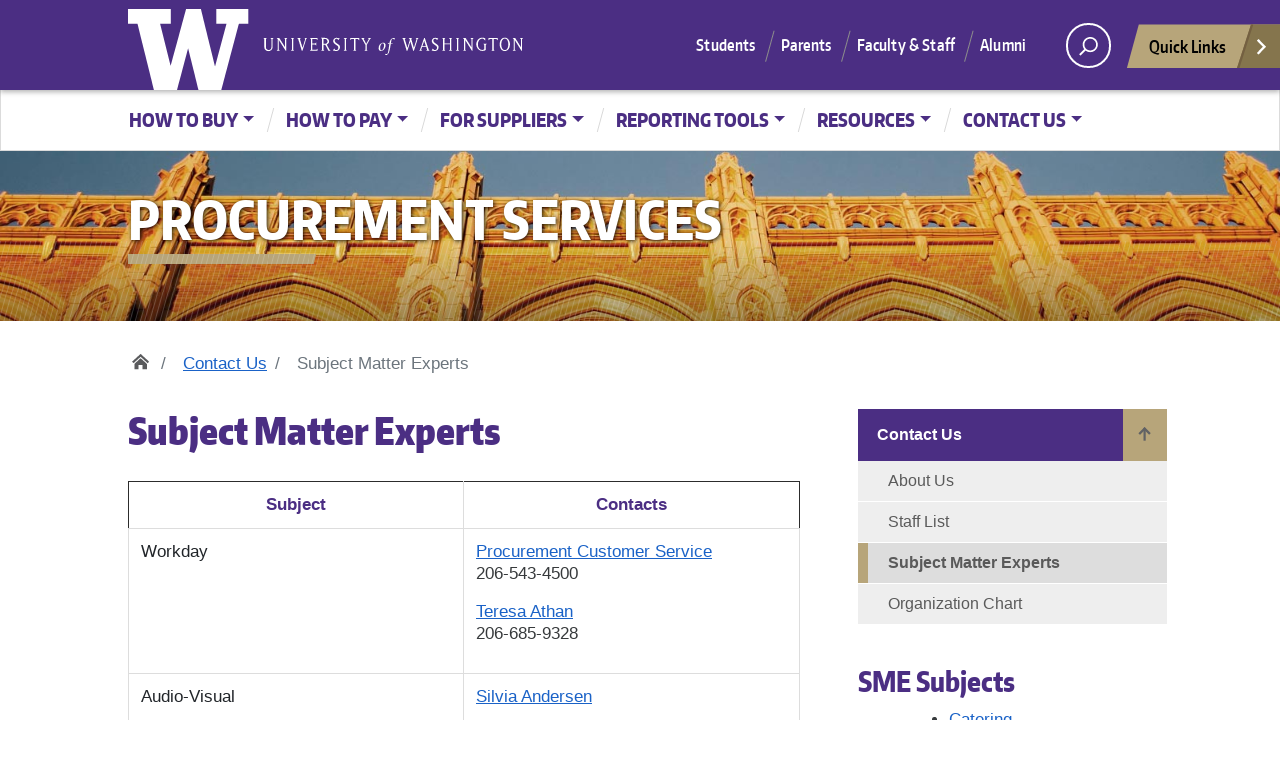

--- FILE ---
content_type: text/html; charset=UTF-8
request_url: https://finance.uw.edu/ps/contact-us/subject-matter-experts
body_size: 10328
content:
<!DOCTYPE html>
<html lang="en" dir="ltr">
  <head>
    <meta charset="utf-8" />
<script async src="https://www.googletagmanager.com/gtag/js?id=UA-18835221-1"></script>
<script>window.dataLayer = window.dataLayer || [];function gtag(){dataLayer.push(arguments)};gtag("js", new Date());gtag("set", "developer_id.dMDhkMT", true);gtag("config", "UA-18835221-1", {"groups":"default","anonymize_ip":true,"page_placeholder":"PLACEHOLDER_page_path","allow_ad_personalization_signals":false});gtag("config", " G-EZ3C6ZH0NM", {"groups":"default","page_placeholder":"PLACEHOLDER_page_location","allow_ad_personalization_signals":false});</script>
<meta name="Generator" content="Drupal 10 (https://www.drupal.org)" />
<meta name="MobileOptimized" content="width" />
<meta name="HandheldFriendly" content="true" />
<meta name="viewport" content="width=device-width, initial-scale=1, shrink-to-fit=no" />
<meta http-equiv="x-ua-compatible" content="ie=edge" />
<link rel="icon" href="/ps/core/misc/favicon.ico" type="image/vnd.microsoft.icon" />
<link rel="canonical" href="https://finance.uw.edu/ps/contact-us/subject-matter-experts" />
<link rel="shortlink" href="https://finance.uw.edu/ps/node/2839" />

    <title>Subject Matter Experts | Procurement Services</title>
    <link rel="stylesheet" media="all" href="/ps/files/css/css__t6qPAg0G166bLW7jLhw6cTFGNxd8vcLZBCF7tMF1e8.css?delta=0&amp;language=en&amp;theme=uw_drupal_theme&amp;include=eJxtzUEOwyAMRNEL0XAky4BLaABHHkdRbt-qi2za3UhPms-AOLX5kuxqMQOLc-pCfgpvCPzHVxm3J1WHG--U2KxpHAJwFVBvdfVfn1ok5E1K-_wR56xWms54r-VpOl1mCbjgMmJiSDhOKnbs3Ombj7Vr4v6AX73N-gasPk6x" />
<link rel="stylesheet" media="all" href="/ps/files/css/css_JU2jwvm1CgJt18Waznx8TfrzVsz0EvSP_ld6GAkpjfg.css?delta=1&amp;language=en&amp;theme=uw_drupal_theme&amp;include=eJxtzUEOwyAMRNEL0XAky4BLaABHHkdRbt-qi2za3UhPms-AOLX5kuxqMQOLc-pCfgpvCPzHVxm3J1WHG--U2KxpHAJwFVBvdfVfn1ok5E1K-_wR56xWms54r-VpOl1mCbjgMmJiSDhOKnbs3Ombj7Vr4v6AX73N-gasPk6x" />
<link rel="stylesheet" media="all" href="/ps/files/css/css_iSgQ-6GOkrnDji7n-tfLdcXE_BVP1jZRrr9di5DxtbI.css?delta=2&amp;language=en&amp;theme=uw_drupal_theme&amp;include=eJxtzUEOwyAMRNEL0XAky4BLaABHHkdRbt-qi2za3UhPms-AOLX5kuxqMQOLc-pCfgpvCPzHVxm3J1WHG--U2KxpHAJwFVBvdfVfn1ok5E1K-_wR56xWms54r-VpOl1mCbjgMmJiSDhOKnbs3Ombj7Vr4v6AX73N-gasPk6x" />

    
  </head>
  <body class="layout-two-sidebars page-node-2839 page-template page-templates page page-template-default page-templatespage-template-default">
        <a class="screen-reader-shortcut" href="#primary">
      Skip to main content
    </a>
    
      <div class="dialog-off-canvas-main-canvas" data-off-canvas-main-canvas>
      

<div id="uwsearcharea" aria-hidden="true" class="uw-search-bar-container" data-search="" hidden>

  <div class="container no-height" role="search">
    <div class="center-block uw-search-wrapper">
      <div id="block-uw-drupal-theme-customsearch" class="block block-block-content block-block-content35fee5bd-c292-4e62-a539-b5b1581e3507">
  
    
      <div class="content">
      
            <div class="clearfix text-formatted field field--name-body field--type-text-with-summary field--label-hidden field__item"><style>
  label{font-size:80%; display:inline;} 
  input[type="radio"] {margin-left:3px;} 
  #uw, #this_site {width:20px; height:20px;} 
  #site_search{outline:none;} 
  div#uwsearcharea &gt; div.container &gt; div.uw-search-wrapper, div#uwsearcharea &gt; div.container {padding-top:0px; margin-bottom:-80px; } 
  input#q{border: thin solid #999;}
</style><script>
  var this_path = "site:finance.uw.edu/ps";    // Change this value to reflect the current site 
  var this_search = "https://www.google.com/search";
  var uw_search = "https://www.washington.edu/search";
  function set_search_scope( the_form ){
    var this_site = document.getElementById("this_site");
    if (this_site.checked){
      the_form.action = this_search;
      the_form.hq.value = this_path;
the_form.q.value = the_form.q.value + '  ' + this_path;
    }else{
      the_form.action = uw_search;
    }
  }
</script><form id="site_search" accept-charset="utf-8" action="https://www.washington.edu/search" method="get" onsubmit="set_search_scope(this)"><p><input type="hidden" name="cx" value="014926890478461662202:nlcear9vwli"> <input type="radio" name="searchscope" id="uw" checked> <label for="uw">All the UW</label> <input type="radio" name="searchscope" id="this_site"> <label for="this_site">Current Site</label><br><input type="text" id="q" name="q" size="50"> <input type="hidden" id="hq" name="hq" title="Query Domain" value="finance.uw.edu"></p></form></div>
      
    </div>
  </div>


    </div>
  </div>
</div>

<div id="page" class="site">
  <nav id="quicklinks" aria-label="quick links" aria-hidden="true">
    
        <ul id="big-links">
      <li><span class="icon-myuw" tabindex="-1"></span><a href="https://my.uw.edu">MyUW</a></li>
      <li><span class="icon-calendar" tabindex="-1"></span><a href="https://uw.edu/calendar/">Calendar</a></li>
      <li><span class="icon-directories" tabindex="-1"></span><a href="https://uw.edu/directory/">Directories</a></li>
      <li><span class="icon-libraries" tabindex="-1"></span><a href="https://lib.washington.edu">Libraries</a></li>
      <li><span class="icon-medicine" tabindex="-1"></span><a href="https://uwmedicine.org">UW Medicine</a></li>
      <li><span class="icon-maps" tabindex="-1"></span><a href="https://uw.edu/maps/">Maps</a></li>
      <li><span class="icon-uwtoday" tabindex="-1"></span><a href="https://uw.edu/news/">UW Today</a></li>
    </ul>
    <h3>Helpful Links</h3>
    <ul id="little-links">
      <li><span class="false" tabindex="-1"></span><a href="https://itconnect.uw.edu">Computing/IT</a></li>
      <li><span class="false" tabindex="-1"></span><a href="https://isc.uw.edu/">Employee Self Service</a></li>
      <li><span class="false" tabindex="-1"></span><a href="https://hfs.uw.edu/Husky-Card-Services/">Husky Card</a></li>
      <li><span class="false" tabindex="-1"></span><a href="https://uwb.edu">UW Bothell</a></li>
      <li><span class="false" tabindex="-1"></span><a href="https://tacoma.uw.edu">UW Tacoma</a></li>
      <li><span class="false" tabindex="-1"></span><a href="https://facebook.com/UofWA">UW Facebook</a></li>
      <li><span class="false" tabindex="-1"></span><a href="https://twitter.com/UW">UW Twitter</a></li>
    </ul>
      </nav>
  <div id="page-inner">
    <header id="masthead" class="site-header">
      <div class="navbar navbar-expand-lg">
        <div class="navbar-brand site-branding">
          <a href="http://uw.edu" title="University of Washington Home" class="uw-patch" tabindex="0">University of Washington</a>
          <a href="http://uw.edu" title="University of Washington Home" class="uw-wordmark" tabindex="-1" aria-hidden="true">University of Washington</a>
        </div><!-- .site-branding -->

        <div id="site-navigation" class="main-navigation" aria-label="Main menu">
          <div class="audience-menu-container collapse navbar-collapse">
                          <ul id="purple-bar" class="navbar-menu menu">
                <li class="menu-item"><a href="https://uw.edu/studentlife/">Students</a></li>
                <li class="menu-item"><a href="https://uw.edu/parents/">Parents</a></li>
                <li class="menu-item"><a href="https://uw.edu/facultystaff/">Faculty &amp; Staff</a></li>
                <li class="menu-item"><a href="https://uw.edu/alumni/">Alumni</a></li>
              </ul>
                      </div>
          <div id="search-quicklinks">
            <button class="uw-search" aria-owns="uwsearcharea" aria-controls="uwsearcharea" aria-expanded="false" aria-label="open search area" aria-haspopup="true">
              <svg version="1.1" xmlns="http://www.w3.org/2000/svg" x="0px" y="0px" width="19px" height="51px" viewBox="0 0 18.776 51.062" enable-background="new 0 0 18.776 51.062" xml:space="preserve" focusable="false">
                <g>
                  <path fill="#FFFFFF" d="M3.537,7.591C3.537,3.405,6.94,0,11.128,0c4.188,0,7.595,3.406,7.595,7.591 c0,4.187-3.406,7.593-7.595,7.593C6.94,15.185,3.537,11.778,3.537,7.591z M5.245,7.591c0,3.246,2.643,5.885,5.884,5.885 c3.244,0,5.89-2.64,5.89-5.885c0-3.245-2.646-5.882-5.89-5.882C7.883,1.71,5.245,4.348,5.245,7.591z"></path>
                  <rect x="2.418" y="11.445" transform="matrix(0.7066 0.7076 -0.7076 0.7066 11.7842 2.0922)" fill="#FFFFFF" width="1.902" height="7.622"></rect>
                </g>
                <path fill="#FFFFFF" d="M3.501,47.864c0.19,0.194,0.443,0.29,0.694,0.29c0.251,0,0.502-0.096,0.695-0.29l5.691-5.691l5.692,5.691 c0.192,0.194,0.443,0.29,0.695,0.29c0.25,0,0.503-0.096,0.694-0.29c0.385-0.382,0.385-1.003,0-1.388l-5.692-5.691l5.692-5.692 c0.385-0.385,0.385-1.005,0-1.388c-0.383-0.385-1.004-0.385-1.389,0l-5.692,5.691L4.89,33.705c-0.385-0.385-1.006-0.385-1.389,0 c-0.385,0.383-0.385,1.003,0,1.388l5.692,5.692l-5.692,5.691C3.116,46.861,3.116,47.482,3.501,47.864z"></path>
              </svg>
            </button>
            <button class="uw-quicklinks" aria-haspopup="true" aria-expanded="false" aria-label="Open quick links" aria-controls="quicklinks" aria-owns="quicklinks">Quick Links
              <svg version="1.1" xmlns="http://www.w3.org/2000/svg" x="0px" y="0px" width="15.63px" height="69.13px" viewBox="0 0 15.63 69.13" enable-background="new 0 0 15.63 69.13" xml:space="preserve" focusable="false">
                <polygon fill="#FFFFFF" points="12.8,7.776 12.803,7.773 5.424,0 3.766,1.573 9.65,7.776 3.766,13.98 5.424,15.553 12.803,7.78"></polygon>
                <polygon fill="#FFFFFF" points="9.037,61.351 9.036,61.351 14.918,55.15 13.26,53.577 7.459,59.689 1.658,53.577 0,55.15 5.882,61.351 5.882,61.351 5.884,61.353 0,67.557 1.658,69.13 7.459,63.019 13.26,69.13 14.918,67.557 9.034,61.353"></polygon>
              </svg>
            </button>
          </div><!-- search-quicklinks -->
        </div><!-- #site-navigation -->
      </div><!-- .navbar.navbar-expand-lg -->
    </header><!-- #masthead -->

            <nav class="navbar navbar-expand-md navbar-light white-bar" aria-labelledby="block-uw-drupal-theme-mainnavigation-menu" id="block-uw-drupal-theme-mainnavigation">
            
    <h2 class="visually-hidden" id="block-uw-drupal-theme-mainnavigation-menu">Main navigation</h2>
  
  <button class="navbar-toggler" type="button" data-toggle="collapse" data-target="#white-bar" aria-controls="white-bar" aria-expanded="false" aria-label="Toggle navigation">
    <span class="navbar-toggler-icon">Menu</span>
	</button>
	<div class="container-fluid">
	  <div id="white-bar" class="collapse navbar-collapse">
              
        <ul id="menu-dropdowns" block="block-uw-drupal-theme-mainnavigation" class="navbar-nav classic-menu-nav">
                                <li class="menu-item menu-item-has-children dropdown top-level-nav nav-item">
                    <a href="/ps/how-to-buy" class="nav-link dropdown-toggle" data-toggle="dropdown" aria-haspopup="true" aria-expanded="false" data-drupal-link-system-path="node/4906">How to Buy</a>
                                <ul block="block-uw-drupal-theme-mainnavigation" class="dropdown-menu">
                                          <li class="menu-item nav-item">
          <a href="/ps/how-to-buy/system" class="nav-link" data-drupal-link-system-path="node/2584">Workday Requisitions</a>
        </li>
                                            <li class="menu-item nav-item">
          <a href="/ps/how-to-buy/buying-from-uw-contracts" title="keying error corrected" class="nav-link" data-drupal-link-system-path="node/2087">Buying from Contracts</a>
        </li>
                                            <li class="menu-item nav-item">
          <a href="/ps/how-to-buy/foreign-supplier-purchasing" class="nav-link" data-drupal-link-system-path="node/5001">Foreign Supplier Purchasing</a>
        </li>
                                            <li class="menu-item nav-item">
          <a href="/ps/how-to-buy/procurement-card" class="nav-link" data-drupal-link-system-path="node/4908">ProCard</a>
        </li>
                                            <li class="menu-item nav-item">
          <a href="/ps/how-to-buy/sole-source-purchasing" class="nav-link" data-drupal-link-system-path="node/4934">Sole Source Purchasing</a>
        </li>
                                            <li class="menu-item nav-item">
          <a href="/ps/how-to-buy/exception-items" class="nav-link" data-drupal-link-system-path="node/2450">Exception Items</a>
        </li>
                                            <li class="menu-item nav-item">
          <a href="/ps/amazon-business" class="nav-link" data-drupal-link-system-path="node/4840">Amazon Business</a>
        </li>
                                            <li class="menu-item nav-item">
          <a href="/ps/how-to-buy/travel-purchasing" class="nav-link" data-drupal-link-system-path="node/5101">Travel Purchasing</a>
        </li>
                                            <li class="menu-item nav-item">
          <a href="/ps/how-to-buy/planning-event" class="nav-link" data-drupal-link-system-path="node/5029">Planning an Event</a>
        </li>
              </ul>
    
                  </li>
                                    <li class="menu-item menu-item-has-children dropdown top-level-nav nav-item">
                    <a href="/ps/how-to-pay" class="nav-link dropdown-toggle" data-toggle="dropdown" aria-haspopup="true" aria-expanded="false" data-drupal-link-system-path="node/2134">How to Pay</a>
                                <ul block="block-uw-drupal-theme-mainnavigation" class="dropdown-menu">
                                          <li class="menu-item nav-item">
          <a href="/ps/how-pay/invoicing" class="nav-link" data-drupal-link-system-path="node/4998">Invoicing</a>
        </li>
                                            <li class="menu-item nav-item">
          <a href="/ps/how-to-pay/receiving" title="Receiving" class="nav-link" data-drupal-link-system-path="node/4335">System Receiving</a>
        </li>
                                            <li class="menu-item nav-item">
          <a href="/ps/how-to-pay/supplier-invoice-request" class="nav-link" data-drupal-link-system-path="node/2955">Supplier Invoice Request</a>
        </li>
                                            <li class="menu-item nav-item">
          <a href="/ps/how-to-pay/miscellaneous-payments" class="nav-link" data-drupal-link-system-path="node/4932">Miscellaneous Payments</a>
        </li>
                                            <li class="menu-item nav-item">
          <a href="/ps/how-to-pay/payment-status-checks" title="Payment Status and Check Cancelation" class="nav-link" data-drupal-link-system-path="node/4760">Payment Status and Check Cancelation</a>
        </li>
                                            <li class="menu-item nav-item">
          <a href="/ps/how-to-pay/reimbursements" class="nav-link" data-drupal-link-system-path="node/2133">Expense Reports</a>
        </li>
                                            <li class="menu-item nav-item">
          <a href="/ps/how-to-pay/moving-expenses" class="nav-link" data-drupal-link-system-path="node/5002">Moving Expenses</a>
        </li>
                                            <li class="menu-item nav-item">
          <a href="/ps/how-to-pay/field-advances" class="nav-link" data-drupal-link-system-path="node/5143">Field Advances</a>
        </li>
                                            <li class="menu-item nav-item">
          <a href="/ps/how-to-pay/research-subjects" class="nav-link" data-drupal-link-system-path="node/5132">Research Subjects</a>
        </li>
                                            <li class="menu-item nav-item">
          <a href="/ps/resources/receiptpolicy" class="nav-link" data-drupal-link-system-path="node/5216">Receipt Policy</a>
        </li>
              </ul>
    
                  </li>
                                    <li class="menu-item menu-item-has-children dropdown top-level-nav nav-item">
                    <a href="/ps/suppliers" class="nav-link dropdown-toggle" data-toggle="dropdown" aria-haspopup="true" aria-expanded="false" data-drupal-link-system-path="node/4910">For Suppliers</a>
                                <ul block="block-uw-drupal-theme-mainnavigation" class="dropdown-menu">
                                          <li class="menu-item nav-item">
          <a href="/ps/suppliers/terms-conditions" class="nav-link" data-drupal-link-system-path="node/2173">Terms &amp; Conditions</a>
        </li>
                                            <li class="menu-item nav-item">
          <a href="/ps/suppliers/supplier-solicitation-notices" title="Solicitation Process" class="nav-link" data-drupal-link-system-path="node/3998">Supplier Solicitation Notices</a>
        </li>
                                            <li class="menu-item nav-item">
          <a href="/ps/suppliers/digital-accessibility" class="nav-link" data-drupal-link-system-path="node/5570">ADA Digital Accessibility</a>
        </li>
              </ul>
    
                  </li>
                                    <li class="menu-item menu-item-has-children dropdown top-level-nav nav-item">
                    <a href="/ps/reporting-tools" class="nav-link dropdown-toggle" data-toggle="dropdown" aria-haspopup="true" aria-expanded="false" data-drupal-link-system-path="node/4911">Reporting Tools</a>
                                <ul block="block-uw-drupal-theme-mainnavigation" class="dropdown-menu">
                                          <li class="menu-item nav-item">
          <a href="/ps/tools-reconciling/fiscal-year-end" title="Made content changes to 2018 Year End Close per Karen Ericksen." class="nav-link" data-drupal-link-system-path="node/2431">Procurement Fiscal Year End Deadlines</a>
        </li>
                                            <li class="menu-item nav-item">
          <a href="/ps/reporting-tools/tools-reconciling" class="nav-link" data-drupal-link-system-path="node/2668">Tools for Reconciling</a>
        </li>
              </ul>
    
                  </li>
                                    <li class="menu-item menu-item-has-children dropdown top-level-nav nav-item">
                    <a href="/ps/resources" class="nav-link dropdown-toggle" data-toggle="dropdown" aria-haspopup="true" aria-expanded="false" data-drupal-link-system-path="node/3849">Resources</a>
                                <ul block="block-uw-drupal-theme-mainnavigation" class="dropdown-menu">
                                          <li class="menu-item nav-item">
          <a href="/ps/faq" class="nav-link" data-drupal-link-system-path="faq">FAQ</a>
        </li>
                                            <li class="menu-item nav-item">
          <a href="/ps/resources/food-approval" class="nav-link" data-drupal-link-system-path="node/5568">Food Approval</a>
        </li>
                                            <li class="menu-item nav-item">
          <a href="/ps/resources/forms" title="updated Small Business Plan instructions - clarified submittal turn around time: 14 calendar days added new worksheet" class="nav-link" data-drupal-link-system-path="node/2313">Forms</a>
        </li>
                                            <li class="menu-item nav-item">
          <a href="/ps/resources/fraud-alerts" class="nav-link" data-drupal-link-system-path="node/4999">Fraud Alerts</a>
        </li>
                                            <li class="menu-item nav-item">
          <a href="/ps/resources/glossary" class="nav-link" data-drupal-link-system-path="node/4933">Glossary</a>
        </li>
                                            <li class="menu-item nav-item">
          <a href="https://finance.uw.edu/ps/intranet" class="nav-link">Intranet</a>
        </li>
                                            <li class="menu-item nav-item">
          <a href="http://f2.washington.edu/mps/" title="" class="nav-link">Managed Print Services</a>
        </li>
                                            <li class="menu-item nav-item">
          <a href="/ps/resources/news-and-outreach" class="nav-link" data-drupal-link-system-path="node/2612">Newsletter/News Flash</a>
        </li>
                                            <li class="menu-item nav-item">
          <a href="/ps/resources/training" class="nav-link" data-drupal-link-system-path="node/4940">Procurement Center of Excellence Training and Communication</a>
        </li>
                                            <li class="menu-item nav-item">
          <a href="/ps/resources/resourcelist" class="nav-link" data-drupal-link-system-path="node/5554">Procurement Resource List</a>
        </li>
                                            <li class="menu-item nav-item">
          <a href="/ps/supplier-diversity" class="nav-link" data-drupal-link-system-path="node/2183">Supplier Diversity</a>
        </li>
                                            <li class="menu-item nav-item">
          <a href="/ps/resources/sustainable-green-purchasing" title="Sustainable Green Purchasing" class="nav-link" data-drupal-link-system-path="node/5253">Sustainable Green Purchasing</a>
        </li>
                                            <li class="menu-item nav-item">
          <a href="https://finance.uw.edu/tax/netid/taxability" title="Taxability Grid" class="nav-link">Taxability Grid</a>
        </li>
                                            <li class="menu-item nav-item">
          <a href="https://finance.uw.edu/travel/" class="nav-link">Travel Office</a>
        </li>
              </ul>
    
                  </li>
                                    <li class="menu-item menu-item-has-children dropdown top-level-nav nav-item">
                    <a href="/ps/contact-us" class="nav-link dropdown-toggle" data-toggle="dropdown" aria-haspopup="true" aria-expanded="false" data-drupal-link-system-path="node/2125">Contact Us</a>
                                <ul block="block-uw-drupal-theme-mainnavigation" class="dropdown-menu">
                                          <li class="menu-item nav-item">
          <a href="/ps/contact-us/about-us" class="nav-link" data-drupal-link-system-path="node/4913">About Us</a>
        </li>
                                            <li class="menu-item nav-item">
          <a href="/ps/contact-us/staff-list" class="nav-link" data-drupal-link-system-path="node/4969">Staff List</a>
        </li>
                                            <li class="menu-item nav-item current_page_item">
          <a href="/ps/contact-us/subject-matter-experts" class="nav-link is-active" data-drupal-link-system-path="node/2839" aria-current="page">Subject Matter Experts</a>
        </li>
                                            <li class="menu-item nav-item">
          <a href="/ps/contact-us/organization-chart" title="12/10/25 - Under Travel Services, Linda Moran placed new hire, Sydney Kaser." class="nav-link" data-drupal-link-system-path="node/5566">Organization Chart</a>
        </li>
              </ul>
    
                  </li>
              </ul>
    


          </div>
  </div>
</nav>



              
      
    
    

  <div class="uw-hero-image" style="background-image: url('https://finance.uw.edu/ps/themes/contrib/uw_drupal_theme/assets/headers/suzzallo.jpg');">
    <div class="container-fluid">
      <a href="/ps/" title="Subject Matter Experts"><div class="uw-site-title">Procurement Services</div></a>
      <div class="udub-slant-divider gold"><span></span></div>
    </div>
  </div>
<!-- /#uw-hero-image -->

    <div class="container-fluid">
        <div id="block-uw-drupal-theme-breadcrumbs" class="block block-system block-system-breadcrumb-block">
  
    
      <div class="content">
        <nav class='uw-breadcrumbs' aria-label='breadcrumbs'>
    <ul>
              <li >
                  <a href="/ps/">Home</a>
        </span>
        </li>
              <li >
                  <a href="/ps/contact-us">Contact Us</a>
        </span>
        </li>
              <li  class="current">
                  <span>Subject Matter Experts</span>
        </li>
          </ul>
  </nav>

    </div>
  </div>


    </div>
    <div class="container-fluid uw-body">
      
      
      <div class="row">
        <main id="primary" class="site-main uw-body-copy col-md-8" role="main">

          <div class="layout-content">
              <div data-drupal-messages-fallback class="hidden"></div><div id="block-uw-drupal-theme-page-title" class="block block-core block-page-title-block">
  
    
      <div class="content">
      
<header class="entry-header">
  <h1 class="entry-title"><span class="field field--name-title field--type-string field--label-hidden">Subject Matter Experts</span>
</h1>
</header>



    </div>
  </div>
<div id="block-uw-boundless-system-main" class="block block-system block-system-main-block">
  
    
      <div class="content">
      

<article class="node node--type-page node--view-mode-full hentry clearfix">
  <header>
    
        
      </header>
  <div class="node__content clearfix">
    
            <div class="clearfix text-formatted field field--name-body field--type-text-with-summary field--label-hidden field__item"><table class="table" align="center" border="1" cellpadding="5" cellspacing="5" height="1393" width="986"><thead><tr><th style="height:30px;text-align:center;"><a class="ck-anchor" id="ariba"></a><strong>Subject</strong></th><th style="height:30px;text-align:center;"><strong>Contacts</strong></th></tr></thead><tbody><tr><td style="width:26%;"><a class="ck-anchor" id="catering"></a>Workday&nbsp;</td><td style="width:37%;"><p><a href="mailto:pcshelp@uw.edu">Procurement Customer Service</a><br>206-543-4500</p><p><a href="mailto:tathan@uw.edu">Teresa Athan</a><br>206-685-9328</p></td></tr><tr><td style="width:26%;">Audio-Visual</td><td style="width:37%;"><a href="mailto:silvif@uw.edu">Silvia Andersen</a><br>&nbsp;</td></tr><tr><td style="width:26%;"><a class="ck-anchor" id="computer"></a><a href="https://finance.uw.edu/ps/how-to-buy/planning-event">Catering, Hotels, and Events</a></td><td style="width:37%;"><p><a href="mailto:pingh@uw.edu">Ping Huang</a>&nbsp;</p><p><a href="mailto:augustpa@uw.edu">August Armstrong&nbsp;</a></p></td></tr><tr><td><a class="ck-anchor" id="equipment"></a><a href="https://finance.uw.edu/ps/how-to-buy/transportation">Charters</a>, Events and Research</td><td><p><a href="mailto:pingh@uw.edu">Ping Huang</a> for Event Charters</p><p><a href="mailto:ellefson@uw.edu">Kassy Ellefson</a>, for Research Charters</p></td></tr><tr><td style="width:26%;"><a class="ck-anchor" id="equipment"></a>Consulting, Professional Service Agreements, Clinical Trials</td><td style="width:37%;"><p><a href="mailto:dawnlake@uw.edu">Dawn Lake</a></p><p><a href="mailto:silvif@uw.edu">Silvia Andersen</a></p></td></tr><tr><td style="width:26%;"><a class="ck-anchor" id="furniture"></a>Credit Card Services or Equipment</td><td style="width:37%;"><p><a href="https://finance.uw.edu/merchant-services/">Merchant Services</a></p><p><a href="mailto:pcihelp@uw.edu">pcihelp@uw.edu</a></p></td></tr><tr><td style="width:26%;"><a href="https://finance.uw.edu/ps/how-to-pay/supplier-invoice/customs-clearance">Customs Clearance</a></td><td style="width:37%;"><a href="mailto:ellefson@uw.edu">Kassy Ellefson</a>&nbsp;<br>&nbsp;</td></tr><tr><td style="width:26%;">Dental Equipment and Services</td><td style="width:37%;"><a href="mailto:claudiac@uw.edu">Claudia Christensen</a><br>&nbsp;</td></tr><tr><td style="width:26%;"><a class="ck-anchor" id="furniture"></a>Equipment Leases</td><td style="width:37%;"><p><a href="mailto:rayhsu@uw.edu">Ray Hsu</a><br>206-543-0793</p><p><a href="mailto:magill@uw.edu">Lynn Magill</a><br>206 221-8082</p></td></tr><tr><td style="width:26%;"><p>Facilities Contracting (<a href="https://facilities.uw.edu/services/requests">Facilities Shared Environment</a>)</p><p><span data-teams="true">Handles purchases or work that affect UW buildings or infrastructure, including maintenance, repairs, alterations, or installations involving trade labor.</span> Refer to <a href="https://policy.uw.edu/directory/aps/section-50-services/aps-56-6-alterations-to-uw-seattle-campus-buildings-and-grounds/">APS 56.6</a> for guidance.</p></td><td style="width:37%;"><a href="mailto:uwfbuy@uw.edu">uwfbuy@uw.edu</a></td></tr><tr><td style="width:26%;"><a class="ck-anchor" id="Field Advances"></a><a href="https://finance.uw.edu/ps/how-to-pay/field-advances">Field Advances</a></td><td style="width:37%;"><a href="mailto:fieldadv@uw.edu">fieldadv@uw.edu</a></td></tr><tr><td style="width:26%;"><a class="ck-anchor" id="general"></a>Furniture including Event Rental Products</td><td style="width:254px;"><a href="mailto:claudiac@uw.edu">Claudia Christensen</a><br>&nbsp;</td></tr><tr><td style="width:26%;"><a class="ck-anchor" id="hotels-conferences"></a><a href="/ps/how-to-buy">General Buying</a> at UW.</td><td style="width:37%;">Contact any Contract Specialist or Manager listed</td></tr><tr><td style="width:26%;"><a class="ck-anchor" id="household"></a><a href="https://finance.uw.edu/ps/how-to-buy/planning-event">Hotels/Conferences/Events</a>/Performers</td><td style="width:37%;"><p><a href="mailto:pingh@uw.edu">Ping Huang</a></p><p><a href="mailto:augustpa@uw.edu">August Armstrong&nbsp;</a><br>&nbsp;</p></td></tr><tr><td style="width:26%;"><a href="https://hfs.uw.edu/Home">Housing and Food Services</a></td><td style="width:37%;"><p><a href="mailto:grams@uw.edu">Graham Sherwood</a><br>206 685-9074</p><p><a href="mailto:magill@uw.edu">Lynn Magill</a><br>206 221-8082</p></td></tr><tr><td style="width:26%;"><a href="https://finance.uw.edu/ps/how-to-pay/moving-expenses">Household and Laboratory Moves</a></td><td style="width:37%;"><a href="mailto:pingh@uw.edu">Ping Huang</a><br>&nbsp;</td></tr><tr><td style="width:26%;">Information Technology, Hardware and Software</td><td style="width:37%;"><a href="mailto:bcory@uw.edu">Ben Cory</a></td></tr><tr><td>IT Consulting</td><td><a href="mailto:silvif@uw.edu">Silvia Andersen</a><br>&nbsp;</td></tr><tr><td style="width:26%;"><a href="https://finance.uw.edu/ps/how-to-buy/other-references/interlocal-purchasing-agreements">Intergovernmental Cooperative Purchasing Agreements</a></td><td style="width:37%;"><p><a href="mailto:claudiac@uw.edu">Claudia Christensen</a></p><p><a href="mailto:ellefson@uw.edu">Kassy Ellefson</a></p></td></tr><tr><td>Department of Lab Medicine and Pathology</td><td><a href="mailto:gsumiko@uw.edu">Grace Masaoka</a></td></tr><tr><td>Memberships and Publications</td><td><a href="mailto:pingh@uw.edu">Ping Huang</a><br>&nbsp;</td></tr><tr><td style="width:26%;"><p>MRO (maintenance, repair, and operations)</p><p>General Operational Supplies and Services: equipment, supplies, and maintenance that does not fall under Facilities, IT, or Scientific. Also includes athletic equipment and supplies, office supplies, and compressed gases.</p></td><td style="width:37%;"><p><a href="mailto:ellefson@uw.edu">Kassy Ellefson</a>&nbsp;</p><p>Laundry Services: <a href="mailto:claudiac@uw.edu">Claudia Christensen</a></p></td></tr><tr><td>Patient Care&nbsp;Equipment, Supplies, and Services (medical, healthcare, dental, clinical)</td><td><p>Medical: <a href="mailto:ellefson@uw.edu">Kassy Ellefson</a></p><p>Dental: <a href="mailto:claudiac@uw.edu">Claudia Christensen</a></p></td></tr><tr><td style="width:26%;"><a class="ck-anchor" id="pdr"></a><a href="/ps/how-to-buy/procurement-card">Buying with ProCard</a></td><td style="width:37%;"><p><a href="mailto:procard@uw.edu">procard@uw.edu</a></p><p><a href="mailto:jaimea5@uw.edu">Jaime Anderson</a></p></td></tr><tr><td style="width:26%;"><a href="https://www.washington.edu/trademarks/departments-programs/">Promotional and Branded Products</a> (UW Trademarks and Licensing approved)</td><td style="width:37%;"><p><a href="mailto:claudiac@uw.edu">Claudia Christensen</a></p><p><a href="mailto:dawnlake@uw.edu">Dawn Lake</a></p></td></tr><tr><td style="width:26%;"><a class="ck-anchor" id="Revolving Fund Bank Accounts"></a><a href="https://finance.uw.edu/ps/how-to-pay/research-subjects/revolving-funds">Revolving Funds</a></td><td style="width:37%;"><p><a href="mailto:revfund@uw.edu">revfund@uw.edu</a></p><p><a href="mailto:adamslc@uw.edu">Lisa Adams</a></p></td></tr><tr><td style="width:26%;"><a href="https://finance.uw.edu/ps/resources/forms#small">Small Business Manager</a>/Small Business Subcontracting Plans</td><td style="width:37%;"><a href="mailto:claudiac@uw.edu">Claudia Christensen</a><br>&nbsp;</td></tr><tr><td style="width:26%;">Scientific and Research Equipment and&nbsp;Services&nbsp;</td><td style="width:37%;"><a href="mailto:ellefson@uw.edu">Kassy Ellefson</a><br>&nbsp;</td></tr><tr><td style="width:26%;"><p>Studies, Research Agreements</p><p>&nbsp;</p></td><td style="width:37%;"><p><a href="mailto:dawnlake@uw.edu">Dawn Lake</a>&nbsp;</p><p><a href="mailto:ellefson@uw.edu">Kassy Ellefson</a></p></td></tr><tr><td><a href="https://www.washington.edu/research/myresearch-lifecycle/setup/subawards/">Subawards</a></td><td><p><a href="mailto:pingh@uw.edu">Ping Huang</a></p><p><a href="mailto:augustpa@uw.edu">August Armstrong&nbsp;</a></p></td></tr><tr><td style="width:26%;"><a href="https://finance.uw.edu/ps/how-to-pay/research-subjects/tango-card-0">Tango Gift Cards</a></td><td style="width:37%;"><a href="mailto:pcshelp@uw.edu">Procurement Customer Service</a><br>206-543-4500</td></tr><tr><td style="width:26%;"><a href="https://finance.uw.edu/ps/how-to-buy/travel-purchasing">Travel Card &amp; Central Travel Accounts</a> for Travel Purchasing</td><td style="width:37%;"><p><a href="mailto:procard@uw.edu">procard@uw.edu</a></p><p><a href="mailto:jaimea5@uw.edu">Jaime Anderson</a></p></td></tr><tr><td style="width:26%;"><a href="https://finance.uw.edu/ps/how-to-pay/payment-terms-timelines-delays/staledating">Unclaimed Property/Staledating</a> checks</td><td style="width:37%;"><p><a href="mailto:revfund@uw.edu">revfund@uw.edu</a></p><p><a href="mailto:anjie3@uw.edu">Abdul Njie</a></p></td></tr><tr><td style="width:26%;"><a href="https://finance.uw.edu/ps/how-to-pay/research-subjects/us-bank-rewards-card">US Bank Cash Cards</a> for research subject payments</td><td style="width:37%;"><p><a href="mailto:revfund@uw.edu">revfund@uw.edu</a></p><p><a href="mailto:anjie3@uw.edu">Abdul Njie</a></p></td></tr></tbody></table><p><br>&nbsp;</p></div>
      


  </div>
</article>

    </div>
  </div>


          </div> <!-- /.layout-content -->

        </main>

                <aside id="secondary" class="primary-sidebar uw-sidebar col-md-4">
                      <section class="layout-sidebar-first" role="complementary">
                
<nav id="desktop-relative" role="navigation" aria-label="mobile menu that is not visible in the desktop version"
     aria-labelledby="block-uw-drupal-theme-uwsidebarmenu-menu" id="block-uw-drupal-theme-uwsidebarmenu">
            
  <h2 class="visually-hidden" id="block-uw-drupal-theme-uwsidebarmenu-menu">Main navigation</h2>
  
  <ul class="uw-sidebar-menu first-level">
    <li class="pagenav">
              
        <ul>
                                       <li class="current_page_ancestor nav-item page-item current_page_item current_page_parent">
                <a href="/ps/contact-us" class="nav-link" data-drupal-link-system-path="node/2125">Contact Us</a>
                                    <ul class="children">
                                         <li class="nav-item page-item">
                <a href="/ps/contact-us/about-us" class="nav-link" data-drupal-link-system-path="node/4913">About Us</a>
                      </li>
                                     <li class="nav-item page-item">
                <a href="/ps/contact-us/staff-list" class="nav-link" data-drupal-link-system-path="node/4969">Staff List</a>
                      </li>
                                     <li class="active nav-item page-item current_page_item">
                            <span class="active nav-item page-item current_page_item">Subject Matter Experts</span>
                      </li>
                                     <li class="nav-item page-item">
                <a href="/ps/contact-us/organization-chart" title="12/10/25 - Under Travel Services, Linda Moran placed new hire, Sydney Kaser." class="nav-link" data-drupal-link-system-path="node/5566">Organization Chart</a>
                      </li>
      </ul>
  
              </li>
      </ul>
  


          </li>
  </ul>
</nav>

            </section>
                                <section class="layout-sidebar-second" role="complementary">
                <div id="block-uw-drupal-theme-smesubjects" class="block block-block-content block-block-content219d7a5f-8cce-456e-8cfe-f3dcff57c978">
  
      <h2>SME Subjects</h2>
    
      <div class="content">
      
            <div class="clearfix text-formatted field field--name-body field--type-text-with-summary field--label-hidden field__item"><ul><li><a href="/ps/contact-us/subject-matter-experts#catering">Catering</a></li><li><a href="/ps/contact-us/subject-matter-experts#computer">Computer Equipment Purchases Indemnity and IP Rights</a></li><li><a href="/ps/contact-us/subject-matter-experts#consulting">Consulting</a></li><li><a href="/ps/contact-us/subject-matter-experts#equipment">Equipment Leases through Office of State Treasurer</a></li><li><a href="http://finance.uw.edu/ps/contact-us/subject-matter-experts#fieldadvances">Field Advances</a></li><li><a href="/ps/contact-us/subject-matter-experts#furniture">Furniture</a></li><li><a href="/ps/contact-us/subject-matter-experts#general">General Buying</a></li><li><a href="/ps/contact-us/subject-matter-experts#hotels-conferences">Hotels/Conferences</a></li><li><a href="/ps/contact-us/subject-matter-experts#household">Household Moves</a></li><li><a href="/ps/contact-us/subject-matter-experts#import-export">Import/Exports</a></li><li><a href="/ps/contact-us/subject-matter-experts#procard">ProCard</a></li><li><a href="http://finance.uw.edu/ps/contact-us/subject-matter-experts#revolvingfundbankaccounts">Revolving Fund Bank Accounts</a></li><li><a href="/ps/contact-us/subject-matter-experts#strategic">Strategic contracts (campus-wide)</a></li><li><a href="http://finance.uw.edu/ps/contact-us/subject-matter-experts#revolvingfundbankaccounts">Tango e-gift Cards</a></li><li><a href="/ps/contact-us/subject-matter-experts#travel-cta">Travel Card &amp; Central Travel Accounts</a></li><li><a href="http://finance.uw.edu/ps/contact-us/subject-matter-experts#unclaimedproperty">Unclaimed Property/Staledating</a></li><li><a href="http://finance.uw.edu/ps/contact-us/subject-matter-experts#revolvingfundbankaccounts">US Bank Cash Cards</a></li></ul></div>
      
    </div>
  </div>
<div id="block-uw-drupal-theme-needhelpgeneral" class="block block-block-content block-block-content77fd1da2-6db8-4bfa-9dca-64fd67e42777">
  
      <h2>Need Help?</h2>
    
      <div class="content">
      
            <div class="clearfix text-formatted field field--name-body field--type-text-with-summary field--label-hidden field__item"><p><strong>Procurement Customer Service:</strong></p><ul><li>Email: pcshelp@uw.edu</li><li>Phone: 206-543-4500</li><li>M-F : 9:00 AM – 4:00 PM</li></ul><p><a href="https://f2.washington.edu/audit/financial-fraud-and-ethics-violation-reporting-process" target="_blank"><img src="/ps/sites/default/files/Web-Button.png" alt="Link to the Fraud and Ethics Violation website" width="192" height="47"></a></p><p>A 24-hour, anonymous resource for reporting violations of financial fraud, theft, embezzlement, ethics and waste of university resources.</p><p>&nbsp;</p><p>&nbsp;</p></div>
      
    </div>
  </div>


            </section>
                  </aside>
              </div> <!-- /.row -->
    </div> <!-- /.container -->
    <footer id="colophon" class="site-footer">
  <a href="https://uw.edu/" class="footer-wordmark">University of Washington</a>
  <a href="https://www.washington.edu/boundless/"><h3 class="be-boundless">Be boundless</h3></a>
  <h4>Connect with us:</h4>
  <nav aria-label="social networking">
    <ul class="footer-social">
      <li><a class="facebook" href="https://www.facebook.com/UofWA">Facebook</a></li>
      <li><a class="twitter" href="https://twitter.com/UW">Twitter</a></li>
      <li><a class="instagram" href="https://instagram.com/uofwa">Instagram</a></li>
      <li><a class="youtube" href="https://www.youtube.com/user/uwhuskies">YouTube</a></li>
      <li><a class="linkedin" href="https://www.linkedin.com/company/university-of-washington">LinkedIn</a></li>
      <li><a class="pinterest" href="https://www.pinterest.com/uofwa/">Pinterest</a></li>
    </ul>
  </nav>

  <nav aria-label="footer navigation">
            <nav role="navigation" aria-labelledby="block-uw-drupal-theme-footermenu-menu" id="block-uw-drupal-theme-footermenu" class="block block-menu navigation menu--footer">
            
  <h2 class="sr-only" id="block-uw-drupal-theme-footermenu-menu">Footer</h2>
  

        


        <ul id="block-uw-drupal-theme-footermenu" block="block-uw-drupal-theme-footermenu" class="clearfix footer-links">
            <li>
        <a href="http://www.uw.edu/accessibility">Accessibility</a>
              </li>
          <li>
        <a href="http://www.washington.edu/safety">Campus Safety</a>
              </li>
          <li>
        <a href="http://uw.edu/contact">Contact Us</a>
              </li>
          <li>
        <a href="http://www.washington.edu/jobs">Jobs</a>
              </li>
          <li>
        <a href="http://myuw.washington.edu/">My UW</a>
              </li>
          <li>
        <a href="http://www.washington.edu/online/privacy">Privacy</a>
              </li>
          <li>
        <a href="http://www.washington.edu/rules/wac">Rules Docket</a>
              </li>
          <li>
        <a href="http://www.washington.edu/online/terms">Terms</a>
              </li>
      </ul>
    


  </nav>
<div id="block-uw-drupal-theme-shibbolethloginblock" class="block block-shibboleth block-shibboleth-login-block">
  
    
      <div class="content">
      <div class="shibboleth-block"><div class="shibboleth-link"><a href="https://finance.uw.edu/Shibboleth.sso/Login?target=https%3A//finance.uw.edu/ps/shibboleth/login%3Fdestination%3D/ps/contact-us/subject-matter-experts">Shibboleth login</a></div></div>
    </div>
  </div>


      </nav>

  <div class="site-info">
        <p role="contentinfo">© <a id="loginlink" style="color: white;" href="Shibboleth.sso/Login">2026</a> University of Washington | Seattle, WA</p>
      </div><!-- .site-info -->
</footer>
  </div> <!-- /#page--inner -->
</div> <!-- /#page.site -->

  </div>

    
    <script type="application/json" data-drupal-selector="drupal-settings-json">{"path":{"baseUrl":"\/ps\/","pathPrefix":"","currentPath":"node\/2839","currentPathIsAdmin":false,"isFront":false,"currentLanguage":"en"},"pluralDelimiter":"\u0003","suppressDeprecationErrors":true,"google_analytics":{"account":"UA-18835221-1","trackOutbound":true,"trackMailto":true,"trackTel":true,"trackDownload":true,"trackDownloadExtensions":"7z|aac|arc|arj|asf|asx|avi|bin|csv|doc(x|m)?|dot(x|m)?|exe|flv|gif|gz|gzip|hqx|jar|jpe?g|js|mp(2|3|4|e?g)|mov(ie)?|msi|msp|pdf|phps|png|ppt(x|m)?|pot(x|m)?|pps(x|m)?|ppam|sld(x|m)?|thmx|qtm?|ra(m|r)?|sea|sit|tar|tgz|torrent|txt|wav|wma|wmv|wpd|xls(x|m|b)?|xlt(x|m)|xlam|xml|z|zip"},"ckeditorAccordion":{"accordionStyle":{"collapseAll":1,"keepRowsOpen":0,"animateAccordionOpenAndClose":1,"openTabsWithHash":1,"allowHtmlInTitles":0}},"user":{"uid":0,"permissionsHash":"acc7a620766e7e2e0909274803deea953cefd062a4c6e6052a0113f730300bf2"}}</script>
<script src="/ps/core/assets/vendor/jquery/jquery.min.js?v=3.7.1"></script>
<script src="/ps/core/assets/vendor/underscore/underscore-min.js?v=1.13.7"></script>
<script src="/ps/core/assets/vendor/once/once.min.js?v=1.0.1"></script>
<script src="/ps/core/assets/vendor/backbone/backbone-min.js?v=1.6.1"></script>
<script src="/ps/core/misc/drupalSettingsLoader.js?v=10.5.6"></script>
<script src="/ps/core/misc/drupal.js?v=10.5.6"></script>
<script src="/ps/core/misc/drupal.init.js?v=10.5.6"></script>
<script src="/ps/files/asset_injector/js/misc_scripts-8f1b2cff99bf5c708428b2226d9da323.js?t4vjpx"></script>
<script src="/ps/modules/contrib/ckeditor_accordion/js/accordion.frontend.min.js?t4vjpx"></script>
<script src="/ps/modules/contrib/google_analytics/js/google_analytics.js?v=10.5.6"></script>
<script src="/ps/themes/contrib/uw_drupal_theme/js/skip-link-focus-fix.js?v=0.0.1"></script>
<script src="/ps/themes/contrib/uw_drupal_theme/js/keyboard-navmenu.js?v=0.0.1"></script>
<script src="/ps/themes/contrib/uw_drupal_theme/js/libs/bootstrap.min.js?v=0.0.1"></script>
<script src="/ps/themes/contrib/uw_drupal_theme/js/barrio.js?v=0.0.1"></script>
<script src="/ps/themes/contrib/uw_drupal_theme/js/2014/2014.js?v=0.0.1"></script>
<script src="/ps/themes/contrib/uw_drupal_theme/js/2014/alert.js?v=0.0.1"></script>
<script src="/ps/themes/contrib/uw_drupal_theme/js/2014/quicklinks.js?v=0.0.1"></script>
<script src="/ps/themes/contrib/uw_drupal_theme/js/2014/radio.js?v=0.0.1"></script>
<script src="/ps/themes/contrib/uw_drupal_theme/js/2014/select.js?v=0.0.1"></script>
<script src="/ps/themes/contrib/uw_drupal_theme/js/scripts.js?v=0.0.1"></script>
<script src="/ps/themes/contrib/uw_drupal_theme/js/searchtoggleonly.js?t4vjpx"></script>
<script src="/ps/themes/contrib/uw_drupal_theme/js/top-links-to-dropdowns.js?v=1.x"></script>

  </body>
</html>


--- FILE ---
content_type: text/css
request_url: https://finance.uw.edu/ps/files/css/css_JU2jwvm1CgJt18Waznx8TfrzVsz0EvSP_ld6GAkpjfg.css?delta=1&language=en&theme=uw_drupal_theme&include=eJxtzUEOwyAMRNEL0XAky4BLaABHHkdRbt-qi2za3UhPms-AOLX5kuxqMQOLc-pCfgpvCPzHVxm3J1WHG--U2KxpHAJwFVBvdfVfn1ok5E1K-_wR56xWms54r-VpOl1mCbjgMmJiSDhOKnbs3Ombj7Vr4v6AX73N-gasPk6x
body_size: 57858
content:
/* @license GPL-2.0-or-later https://www.drupal.org/licensing/faq */
.node__content{font-size:1.071em;margin-top:10px;}.node--view-mode-teaser{border-bottom:1px solid #d3d7d9;margin-bottom:30px;padding-bottom:15px;}.node--view-mode-teaser h2{margin-top:0;padding-top:0.5em;}.node--view-mode-teaser h2 a{color:#181818;}.node--view-mode-teaser.node--sticky{background:#f9f9f9;background:rgba(0,0,0,0.024);border:1px solid #d3d7d9;padding:0 15px 15px;}.node--view-mode-teaser .node__content{clear:none;font-size:1em;line-height:1.6;}.node__meta{font-size:0.857em;color:#68696b;margin-bottom:-5px;}.node__meta .field--name-field-user-picture img{float:left;margin:1px 20px 0 0;}[dir="rtl"] .node__meta .field--name-field-user-picture img{float:right;margin-left:20px;margin-right:0;}.node__links{text-align:right;font-size:0.93em;}[dir="rtl"] .node__links{text-align:left;}.node--unpublished{padding:20px 15px 0;}.node--unpublished .comment-text .comment-arrow{border-left:1px solid #fff4f4;border-right:1px solid #fff4f4;}
.alert-success{color:white;background-color:#00c851;border-color:#007e33;}.alert-success::before{display:inline-block;content:"";background-image:url('data:image/svg+xml,<svg class="bi bi-check-box" width="1em" height="1em" viewBox="0 0 16 16" fill="white" xmlns="http://www.w3.org/2000/svg"><path fill-rule="evenodd" d="M15.354 2.646a.5.5 0 010 .708l-7 7a.5.5 0 01-.708 0l-3-3a.5.5 0 11.708-.708L8 9.293l6.646-6.647a.5.5 0 01.708 0z" clip-rule="evenodd"/><path fill-rule="evenodd" d="M1.5 13A1.5 1.5 0 003 14.5h10a1.5 1.5 0 001.5-1.5V8a.5.5 0 00-1 0v5a.5.5 0 01-.5.5H3a.5.5 0 01-.5-.5V3a.5.5 0 01.5-.5h8a.5.5 0 000-1H3A1.5 1.5 0 001.5 3v10z" clip-rule="evenodd"/></svg>');background-repeat:no-repeat;-webkit-background-size:1.5rem 1.5rem;background-size:1.5rem 1.5rem;background-position:0 0.4rem;width:1.75rem;height:1.75rem;}.alert-warning{color:white;background-color:#ffbb33;border-color:#ff8800;}.alert-warning::before{display:inline-block;content:"";background-image:url('data:image/svg+xml,<svg class="bi bi-info-circle" width="1em" height="1em" viewBox="0 0 16 16" fill="white" xmlns="http://www.w3.org/2000/svg"><path fill-rule="evenodd" d="M8 15A7 7 0 108 1a7 7 0 000 14zm0 1A8 8 0 108 0a8 8 0 000 16z" clip-rule="evenodd"/><path d="M8.93 6.588l-2.29.287-.082.38.45.083c.294.07.352.176.288.469l-.738 3.468c-.194.897.105 1.319.808 1.319.545 0 1.178-.252 1.465-.598l.088-.416c-.2.176-.492.246-.686.246-.275 0-.375-.193-.304-.533L8.93 6.588z"/><circle cx="8" cy="4.5" r="1"/></svg>');background-repeat:no-repeat;-webkit-background-size:1.5rem 1.5rem;background-size:1.5rem 1.5rem;background-position:0 0.4rem;width:1.75rem;height:1.75rem;}.alert-danger::before{display:inline-block;content:"";background-image:url('data:image/svg+xml,<svg class="bi bi-exclamation-triangle" width="1em" height="1em" viewBox="0 0 16 16" fill="white" xmlns="http://www.w3.org/2000/svg"><path fill-rule="evenodd" d="M7.938 2.016a.146.146 0 00-.054.057L1.027 13.74a.176.176 0 00-.002.183c.016.03.037.05.054.06.015.01.034.017.066.017h13.713a.12.12 0 00.066-.017.163.163 0 00.055-.06.176.176 0 00-.003-.183L8.12 2.073a.146.146 0 00-.054-.057A.13.13 0 008.002 2a.13.13 0 00-.064.016zm1.044-.45a1.13 1.13 0 00-1.96 0L.165 13.233c-.457.778.091 1.767.98 1.767h13.713c.889 0 1.438-.99.98-1.767L8.982 1.566z" clip-rule="evenodd"/><path d="M7.002 12a1 1 0 112 0 1 1 0 01-2 0zM7.1 5.995a.905.905 0 111.8 0l-.35 3.507a.552.552 0 01-1.1 0L7.1 5.995z"/></svg>');background-repeat:no-repeat;-webkit-background-size:1.5rem 1.5rem;background-size:1.5rem 1.5rem;background-position:0 0.4rem;width:1.75rem;height:1.75rem;}.alert-danger{color:white;background-color:#ff4444;border-color:#cc0000;}.alert-dismissible .close{opacity:0.6;}
html{line-height:1.15;-webkit-text-size-adjust:100%;}body{margin:0;}link{display:none;}h1{font-size:2em;margin:0.67em 0;}hr{-webkit-box-sizing:content-box;box-sizing:content-box;height:0;overflow:visible;}pre{font-family:monospace,monospace;font-size:1em;}a{background-color:transparent;}abbr[title]{border-bottom:none;text-decoration:underline;-webkit-text-decoration:underline dotted;text-decoration:underline dotted;}b,strong{font-weight:bolder;}code,kbd,samp{font-family:monospace,monospace;font-size:1em;}small{font-size:80%;}sub,sup{font-size:75%;line-height:0;position:relative;vertical-align:baseline;}sub{bottom:-0.25em;}sup{top:-0.5em;}img{border-style:none;}button,input,optgroup,select,textarea{font-family:inherit;font-size:100%;line-height:1.15;margin:0;}button,input{overflow:visible;}button,select{text-transform:none;}[type=button],[type=reset],[type=submit],button{-webkit-appearance:button;}[type=button]::-moz-focus-inner,[type=reset]::-moz-focus-inner,[type=submit]::-moz-focus-inner,button::-moz-focus-inner{border-style:none;padding:0;}[type=button]:-moz-focusring,[type=reset]:-moz-focusring,[type=submit]:-moz-focusring,button:-moz-focusring{outline:1px dotted ButtonText;}fieldset{padding:0.35em 0.75em 0.625em;}legend{-webkit-box-sizing:border-box;box-sizing:border-box;color:inherit;display:table;max-width:100%;padding:0;white-space:normal;}progress{vertical-align:baseline;}textarea{overflow:auto;}[type=checkbox],[type=radio]{-webkit-box-sizing:border-box;box-sizing:border-box;padding:0;}[type=number]::-webkit-inner-spin-button,[type=number]::-webkit-outer-spin-button{height:auto;}[type=search]{-webkit-appearance:textfield;outline-offset:-2px;}[type=search]::-webkit-search-decoration{-webkit-appearance:none;}::-webkit-file-upload-button{-webkit-appearance:button;font:inherit;}details{display:block;}summary{display:list-item;}[hidden],template{display:none;}.screen-reader-text{clip:rect(1px,1px,1px,1px);position:absolute !important;height:1px;width:1px;overflow:hidden;word-wrap:normal !important;}.screen-reader-text:focus{background-color:#f1f1f1;border-radius:3px;-webkit-box-shadow:0 0 2px 2px rgba(0,0,0,0.6);box-shadow:0 0 2px 2px rgba(0,0,0,0.6);clip:auto !important;color:#21759b;display:block;font-size:0.875rem;font-weight:700;height:auto;left:5px;line-height:normal;padding:15px 23px 14px;text-decoration:none;top:5px;width:auto;z-index:1;}#primary[tabindex="-1"]:focus{outline:0;}.site{margin:0 auto;max-width:100%;}body,button,input,optgroup,select,textarea{color:#373a3c;font-family:Open Sans,serif;font-size:1.0625rem;line-height:1.4;}h1,h2,h3,h4,h5,h6{font-family:Open Sans,sans-serif;color:#32373c;clear:both;}cite,dfn,em,i{font-style:italic;}blockquote{margin:0 1.5em;}address{margin:0 0 1.5em;}pre{background:#eee;font-family:Courier\ 10 Pitch,Courier,monospace;font-size:0.9375rem;line-height:1.6;margin-bottom:1.6em;max-width:100%;overflow:auto;padding:1.6em;}code,kbd,tt,var{font-family:Monaco,Consolas,Andale Mono,DejaVu Sans Mono,monospace;font-size:12.8px;font-size:0.8em;}abbr,acronym{border-bottom:1px dotted #666;cursor:help;}ins,mark{background:#fff9c0;text-decoration:none;}big{font-size:125%;}html{-webkit-box-sizing:border-box;box-sizing:border-box;}*,:after,:before{-webkit-box-sizing:inherit;box-sizing:inherit;}body{background:#fff;}blockquote,q{quotes:"" "";}hr{background-color:#ccc;border:0;height:1px;margin-bottom:1.5em;}ol,ul{margin:0 0 1.5em 3em;}ul{list-style:disc;}ol{list-style:decimal;}li > ol,li > ul{margin-bottom:0;margin-left:1.5em;}dt{font-weight:700;}dd{margin:0 1.5em 1.5em;}img{height:auto;max-width:100%;}figure{margin:0.5em 0;}table{margin:0 0 1.5em;width:100%;}button,input[type=button],input[type=reset],input[type=submit]{border:1px solid;border-color:#ccc #ccc #bbb;border-radius:3px;background:#e6e6e6;color:rgba(0,0,0,0.8);font-size:0.75rem;line-height:1;padding:0.6em 1em 0.4em;cursor:pointer;}button:hover,input[type=button]:hover,input[type=reset]:hover,input[type=submit]:hover{border-color:#ccc #bbb #aaa;}button:active,button:focus,input[type=button]:active,input[type=button]:focus,input[type=reset]:active,input[type=reset]:focus,input[type=submit]:active,input[type=submit]:focus{border-color:#aaa #bbb #bbb;}input[type=color],input[type=date],input[type=datetime-local],input[type=datetime],input[type=email],input[type=month],input[type=number],input[type=password],input[type=range],input[type=search],input[type=tel],input[type=text],input[type=time],input[type=url],input[type=week],textarea{color:#666;border:1px solid #ccc;border-radius:3px;padding:3px;}input[type=color]:focus,input[type=date]:focus,input[type=datetime-local]:focus,input[type=datetime]:focus,input[type=email]:focus,input[type=month]:focus,input[type=number]:focus,input[type=password]:focus,input[type=range]:focus,input[type=search]:focus,input[type=tel]:focus,input[type=text]:focus,input[type=time]:focus,input[type=url]:focus,input[type=week]:focus,textarea:focus{color:#111;}select{border:1px solid #ccc;}textarea{width:100%;}.site-header{padding-bottom:1em;}.header-image{margin:0 auto;}.header-image img{display:block;margin:0 auto;}.custom-logo-link{display:inline-block;margin:0 auto 1em;}.site-branding{text-align:center;padding:60px 0 1.75em;}.site-title{margin:0 1em;font-family:Open Sans,sans-serif;font-size:38px;font-weight:700;line-height:1.2;color:#333332;}.site-title a{text-decoration:none;color:inherit;}.site-description{margin:0.4375em 0 0;font-family:Open Sans,sans-serif;font-size:17px;font-weight:inherit;line-height:1.4;word-wrap:break-word;color:#757575;}.main-navigation .menu{display:-ms-flexbox;display:-webkit-box;display:-webkit-flex;display:flex;-ms-flex-wrap:wrap;-webkit-flex-wrap:wrap;flex-wrap:wrap;-ms-flex-pack:center;-webkit-box-pack:center;-webkit-justify-content:center;justify-content:center;}.main-navigation .menu-item-has-children,.main-navigation .page_item_has_children{padding-right:0.7em;}.main-navigation .dropdown,.main-navigation button.dropdown-toggle{display:block;background:transparent;position:absolute;right:0;top:50%;width:0.7em;height:0.7em;font-size:inherit;line-height:inherit;margin:0;padding:0;border:none;border-radius:0;-webkit-transform:translateY(-50%);-o-transform:translateY(-50%);transform:translateY(-50%);overflow:visible;}.main-navigation .dropdown-symbol{display:block;background:transparent;position:absolute;right:20%;top:35%;width:60%;height:60%;border:solid #000;border-width:0 2px 2px 0;-webkit-transform:translateY(-50%) rotate(45deg);-o-transform:translateY(-50%) rotate(45deg);transform:translateY(-50%) rotate(45deg);}.main-navigation ul ul .dropdown,.main-navigation ul ul button.dropdown-toggle{top:40%;right:0.2em;}.main-navigation ul ul .dropdown-symbol{-webkit-transform:rotate(-45deg);-o-transform:rotate(-45deg);transform:rotate(-45deg);}.main-navigation:not(.has-dropdown-toggle) li:focus-within > ul,.main-navigation:not(.has-dropdown-toggle) li:focus > ul,.main-navigation li.toggled-on > ul,.main-navigation li:hover > ul{display:block;}.site-main .comment-navigation,.site-main .post-navigation,.site-main .posts-navigation{border-bottom:1px solid #111;margin:0 auto 2em;max-width:720px;overflow:hidden;padding-bottom:2em;font-family:Open Sans,sans-serif;}.nav-links{display:-ms-flexbox;display:-webkit-box;display:-webkit-flex;display:flex;}.comment-navigation .nav-previous,.post-navigation .nav-previous,.posts-navigation .nav-previous{width:50%;-ms-flex:1 0 50%;-webkit-box-flex:1;-webkit-flex:1 0 50%;flex:1 0 50%;}.comment-navigation .nav-next,.post-navigation .nav-next,.posts-navigation .nav-next{text-align:end;-ms-flex:1 0 50%;-webkit-box-flex:1;-webkit-flex:1 0 50%;flex:1 0 50%;}.post-navigation-sub span{color:#373a3c;text-decoration:none;display:inline-block;}.infinite-scroll.neverending .site-footer,.infinite-scroll .posts-navigation{display:none;}.infinity-end.neverending .site-footer{display:block;}*,:after,:before{-webkit-box-sizing:border-box;box-sizing:border-box;}html{font-family:sans-serif;line-height:1.15;-webkit-text-size-adjust:100%;-webkit-tap-highlight-color:rgba(55,58,60,0);}article,aside,figcaption,figure,footer,header,hgroup,main,nav,section{display:block;}body{margin:0;font-family:-apple-system,BlinkMacSystemFont,Segoe UI,Roboto,Helvetica Neue,Arial,Noto Sans,Liberation Sans,sans-serif;font-size:1rem;font-weight:400;line-height:1.5;color:#212529;text-align:left;background-color:#fff;}[tabindex="-1"]:focus:not(:focus-visible){outline:0 !important;}hr{-webkit-box-sizing:content-box;box-sizing:content-box;height:0;overflow:visible;}h1,h2,h3,h4,h5,h6{margin-top:0;margin-bottom:0.5rem;}p{margin-top:0;margin-bottom:1rem;}abbr[data-original-title],abbr[title]{text-decoration:underline;-webkit-text-decoration:underline dotted;text-decoration:underline dotted;cursor:help;border-bottom:0;-webkit-text-decoration-skip-ink:none;text-decoration-skip-ink:none;}address{font-style:normal;line-height:inherit;}address,dl,ol,ul{margin-bottom:1rem;}dl,ol,ul{margin-top:0;}ol ol,ol ul,ul ol,ul ul{margin-bottom:0;}dt{font-weight:700;}dd{margin-bottom:0.5rem;margin-left:0;}blockquote{margin:0 0 1rem;}b,strong{font-weight:bolder;}small{font-size:80%;}sub,sup{position:relative;font-size:75%;line-height:0;vertical-align:baseline;}sub{bottom:-0.25em;}sup{top:-0.5em;}a{color:#1a62c7;background-color:transparent;}a,a:hover{text-decoration:underline;}a:hover{color:#85754d;}a:not([href]):not([class]),a:not([href]):not([class]):hover{color:inherit;text-decoration:none;}code,kbd,pre,samp{font-family:SFMono-Regular,Menlo,Monaco,Consolas,Liberation Mono,Courier New,monospace;font-size:1em;}pre{margin-top:0;margin-bottom:1rem;overflow:auto;-ms-overflow-style:scrollbar;}figure{margin:0 0 1rem;}img{border-style:none;}img,svg{vertical-align:middle;}svg{overflow:hidden;}table{border-collapse:collapse;}caption{padding-top:0.75rem;padding-bottom:0.75rem;color:#6c757d;text-align:left;caption-side:bottom;}th{text-align:inherit;text-align:-webkit-match-parent;}label{display:inline-block;margin-bottom:0.5rem;}button{border-radius:0;}button:focus:not(:focus-visible){outline:0;}button,input,optgroup,select,textarea{margin:0;font-family:inherit;font-size:inherit;line-height:inherit;}button,input{overflow:visible;}button,select{text-transform:none;}[role=button]{cursor:pointer;}select{word-wrap:normal;}[type=button],[type=reset],[type=submit],button{-webkit-appearance:button;}[type=button]:not(:disabled),[type=reset]:not(:disabled),[type=submit]:not(:disabled),button:not(:disabled){cursor:pointer;}[type=button]::-moz-focus-inner,[type=reset]::-moz-focus-inner,[type=submit]::-moz-focus-inner,button::-moz-focus-inner{padding:0;border-style:none;}input[type=checkbox],input[type=radio]{-webkit-box-sizing:border-box;box-sizing:border-box;padding:0;}textarea{overflow:auto;resize:vertical;}fieldset{min-width:0;padding:0;margin:0;border:0;}legend{display:block;width:100%;max-width:100%;padding:0;margin-bottom:0.5rem;font-size:1.5rem;line-height:inherit;color:inherit;white-space:normal;}progress{vertical-align:baseline;}[type=number]::-webkit-inner-spin-button,[type=number]::-webkit-outer-spin-button{height:auto;}[type=search]{outline-offset:-2px;-webkit-appearance:none;}[type=search]::-webkit-search-decoration{-webkit-appearance:none;}::-webkit-file-upload-button{font:inherit;-webkit-appearance:button;}output{display:inline-block;}summary{display:list-item;cursor:pointer;}template{display:none;}[hidden]{display:none !important;}.h1,.h2,.h3,.h4,.h5,.h6,h1,h2,h3,h4,h5,h6{margin-bottom:0.5rem;font-weight:500;line-height:1.3;}.h1,h1{font-size:2.5rem;}.h2,h2{font-size:2rem;}.h3,h3{font-size:1.75rem;}.h4,h4{font-size:1.5rem;}.h5,h5{font-size:1.25rem;}.h6,h6{font-size:1rem;}.lead{font-size:1.25rem;font-weight:300;}.display-1{font-size:6rem;}.display-1,.display-2{font-weight:300;line-height:1.3;}.display-2{font-size:5.5rem;}.display-3{font-size:4.5rem;}.display-3,.display-4{font-weight:300;line-height:1.3;}.display-4{font-size:3.5rem;}hr{margin-top:1rem;margin-bottom:1rem;border:0;border-top:1px solid rgba(55,58,60,0.1);}.small,small{font-size:80%;font-weight:400;}.mark,mark{padding:0.2em;background-color:#fcf8e3;}.list-inline,.list-unstyled{padding-left:0;list-style:none;}.list-inline-item{display:inline-block;}.list-inline-item:not(:last-child){margin-right:0.5rem;}.initialism{font-size:90%;text-transform:uppercase;}.blockquote{margin-bottom:1rem;font-size:1.25rem;}.blockquote-footer{display:block;font-size:80%;color:#6c757d;}.blockquote-footer:before{content:"— ";}.img-fluid,.img-thumbnail{max-width:100%;height:auto;}.img-thumbnail{padding:0.25rem;background-color:#fff;border:1px solid #dee2e6;border-radius:0.25rem;}.figure{display:inline-block;}.figure-img{margin-bottom:0.5rem;line-height:1;}.figure-caption{font-size:90%;color:#6c757d;}code{font-size:87.5%;color:#e83e8c;word-wrap:break-word;}a > code{color:inherit;}kbd{padding:0.2rem 0.4rem;font-size:87.5%;color:#fff;background-color:#212529;border-radius:0.2rem;}kbd kbd{padding:0;font-size:100%;font-weight:700;}pre{display:block;font-size:87.5%;color:#212529;}pre code{font-size:inherit;color:inherit;word-break:normal;}.pre-scrollable{max-height:340px;overflow-y:scroll;}.container,.container-fluid,.container-lg,.container-md,.container-sm,.container-xl{width:100%;padding-right:15px;padding-left:15px;margin-right:auto;margin-left:auto;}@media (min-width:576px){.container,.container-sm{max-width:540px;}}@media (min-width:768px){.container,.container-md,.container-sm{max-width:720px;}}@media (min-width:992px){.container,.container-lg,.container-md,.container-sm{max-width:960px;}}@media (min-width:1200px){.container,.container-lg,.container-md,.container-sm,.container-xl{max-width:1140px;}}.row{display:-ms-flexbox;display:-webkit-box;display:-webkit-flex;display:flex;-ms-flex-wrap:wrap;-webkit-flex-wrap:wrap;flex-wrap:wrap;margin-right:-15px;margin-left:-15px;}.no-gutters{margin-right:0;margin-left:0;}.no-gutters > .col,.no-gutters > [class*=col-]{padding-right:0;padding-left:0;}.col,.col-1,.col-2,.col-3,.col-4,.col-5,.col-6,.col-7,.col-8,.col-9,.col-10,.col-11,.col-12,.col-auto,.col-lg,.col-lg-1,.col-lg-2,.col-lg-3,.col-lg-4,.col-lg-5,.col-lg-6,.col-lg-7,.col-lg-8,.col-lg-9,.col-lg-10,.col-lg-11,.col-lg-12,.col-lg-auto,.col-md,.col-md-1,.col-md-2,.col-md-3,.col-md-4,.col-md-5,.col-md-6,.col-md-7,.col-md-8,.col-md-9,.col-md-10,.col-md-11,.col-md-12,.col-md-auto,.col-sm,.col-sm-1,.col-sm-2,.col-sm-3,.col-sm-4,.col-sm-5,.col-sm-6,.col-sm-7,.col-sm-8,.col-sm-9,.col-sm-10,.col-sm-11,.col-sm-12,.col-sm-auto,.col-xl,.col-xl-1,.col-xl-2,.col-xl-3,.col-xl-4,.col-xl-5,.col-xl-6,.col-xl-7,.col-xl-8,.col-xl-9,.col-xl-10,.col-xl-11,.col-xl-12,.col-xl-auto{position:relative;width:100%;padding-right:15px;padding-left:15px;}.col{-ms-flex-preferred-size:0;-webkit-flex-basis:0;flex-basis:0;-ms-flex-positive:1;-webkit-box-flex:1;-webkit-flex-grow:1;flex-grow:1;max-width:100%;}.row-cols-1 > *{-ms-flex:0 0 100%;-webkit-box-flex:0;-webkit-flex:0 0 100%;flex:0 0 100%;max-width:100%;}.row-cols-2 > *{-ms-flex:0 0 50%;-webkit-box-flex:0;-webkit-flex:0 0 50%;flex:0 0 50%;max-width:50%;}.row-cols-3 > *{-ms-flex:0 0 33.33333%;-webkit-box-flex:0;-webkit-flex:0 0 33.33333%;flex:0 0 33.33333%;max-width:33.33333%;}.row-cols-4 > *{-ms-flex:0 0 25%;-webkit-box-flex:0;-webkit-flex:0 0 25%;flex:0 0 25%;max-width:25%;}.row-cols-5 > *{-ms-flex:0 0 20%;-webkit-box-flex:0;-webkit-flex:0 0 20%;flex:0 0 20%;max-width:20%;}.row-cols-6 > *{-ms-flex:0 0 16.66667%;-webkit-box-flex:0;-webkit-flex:0 0 16.66667%;flex:0 0 16.66667%;max-width:16.66667%;}.col-auto{-ms-flex:0 0 auto;-webkit-box-flex:0;-webkit-flex:0 0 auto;flex:0 0 auto;width:auto;max-width:100%;}.col-1{-ms-flex:0 0 8.33333%;-webkit-box-flex:0;-webkit-flex:0 0 8.33333%;flex:0 0 8.33333%;max-width:8.33333%;}.col-2{-ms-flex:0 0 16.66667%;-webkit-box-flex:0;-webkit-flex:0 0 16.66667%;flex:0 0 16.66667%;max-width:16.66667%;}.col-3{-ms-flex:0 0 25%;-webkit-box-flex:0;-webkit-flex:0 0 25%;flex:0 0 25%;max-width:25%;}.col-4{-ms-flex:0 0 33.33333%;-webkit-box-flex:0;-webkit-flex:0 0 33.33333%;flex:0 0 33.33333%;max-width:33.33333%;}.col-5{-ms-flex:0 0 41.66667%;-webkit-box-flex:0;-webkit-flex:0 0 41.66667%;flex:0 0 41.66667%;max-width:41.66667%;}.col-6{-ms-flex:0 0 50%;-webkit-box-flex:0;-webkit-flex:0 0 50%;flex:0 0 50%;max-width:50%;}.col-7{-ms-flex:0 0 58.33333%;-webkit-box-flex:0;-webkit-flex:0 0 58.33333%;flex:0 0 58.33333%;max-width:58.33333%;}.col-8{-ms-flex:0 0 66.66667%;-webkit-box-flex:0;-webkit-flex:0 0 66.66667%;flex:0 0 66.66667%;max-width:66.66667%;}.col-9{-ms-flex:0 0 75%;-webkit-box-flex:0;-webkit-flex:0 0 75%;flex:0 0 75%;max-width:75%;}.col-10{-ms-flex:0 0 83.33333%;-webkit-box-flex:0;-webkit-flex:0 0 83.33333%;flex:0 0 83.33333%;max-width:83.33333%;}.col-11{-ms-flex:0 0 91.66667%;-webkit-box-flex:0;-webkit-flex:0 0 91.66667%;flex:0 0 91.66667%;max-width:91.66667%;}.col-12{-ms-flex:0 0 100%;-webkit-box-flex:0;-webkit-flex:0 0 100%;flex:0 0 100%;max-width:100%;}.order-first{-ms-flex-order:-1;-webkit-box-ordinal-group:0;-webkit-order:-1;order:-1;}.order-last{-ms-flex-order:13;-webkit-box-ordinal-group:14;-webkit-order:13;order:13;}.order-0{-ms-flex-order:0;-webkit-box-ordinal-group:1;-webkit-order:0;order:0;}.order-1{-ms-flex-order:1;-webkit-box-ordinal-group:2;-webkit-order:1;order:1;}.order-2{-ms-flex-order:2;-webkit-box-ordinal-group:3;-webkit-order:2;order:2;}.order-3{-ms-flex-order:3;-webkit-box-ordinal-group:4;-webkit-order:3;order:3;}.order-4{-ms-flex-order:4;-webkit-box-ordinal-group:5;-webkit-order:4;order:4;}.order-5{-ms-flex-order:5;-webkit-box-ordinal-group:6;-webkit-order:5;order:5;}.order-6{-ms-flex-order:6;-webkit-box-ordinal-group:7;-webkit-order:6;order:6;}.order-7{-ms-flex-order:7;-webkit-box-ordinal-group:8;-webkit-order:7;order:7;}.order-8{-ms-flex-order:8;-webkit-box-ordinal-group:9;-webkit-order:8;order:8;}.order-9{-ms-flex-order:9;-webkit-box-ordinal-group:10;-webkit-order:9;order:9;}.order-10{-ms-flex-order:10;-webkit-box-ordinal-group:11;-webkit-order:10;order:10;}.order-11{-ms-flex-order:11;-webkit-box-ordinal-group:12;-webkit-order:11;order:11;}.order-12{-ms-flex-order:12;-webkit-box-ordinal-group:13;-webkit-order:12;order:12;}.offset-1{margin-left:8.33333%;}.offset-2{margin-left:16.66667%;}.offset-3{margin-left:25%;}.offset-4{margin-left:33.33333%;}.offset-5{margin-left:41.66667%;}.offset-6{margin-left:50%;}.offset-7{margin-left:58.33333%;}.offset-8{margin-left:66.66667%;}.offset-9{margin-left:75%;}.offset-10{margin-left:83.33333%;}.offset-11{margin-left:91.66667%;}@media (min-width:576px){.col-sm{-ms-flex-preferred-size:0;-webkit-flex-basis:0;flex-basis:0;-ms-flex-positive:1;-webkit-box-flex:1;-webkit-flex-grow:1;flex-grow:1;max-width:100%;}.row-cols-sm-1 > *{-ms-flex:0 0 100%;-webkit-box-flex:0;-webkit-flex:0 0 100%;flex:0 0 100%;max-width:100%;}.row-cols-sm-2 > *{-ms-flex:0 0 50%;-webkit-box-flex:0;-webkit-flex:0 0 50%;flex:0 0 50%;max-width:50%;}.row-cols-sm-3 > *{-ms-flex:0 0 33.33333%;-webkit-box-flex:0;-webkit-flex:0 0 33.33333%;flex:0 0 33.33333%;max-width:33.33333%;}.row-cols-sm-4 > *{-ms-flex:0 0 25%;-webkit-box-flex:0;-webkit-flex:0 0 25%;flex:0 0 25%;max-width:25%;}.row-cols-sm-5 > *{-ms-flex:0 0 20%;-webkit-box-flex:0;-webkit-flex:0 0 20%;flex:0 0 20%;max-width:20%;}.row-cols-sm-6 > *{-ms-flex:0 0 16.66667%;-webkit-box-flex:0;-webkit-flex:0 0 16.66667%;flex:0 0 16.66667%;max-width:16.66667%;}.col-sm-auto{-ms-flex:0 0 auto;-webkit-box-flex:0;-webkit-flex:0 0 auto;flex:0 0 auto;width:auto;max-width:100%;}.col-sm-1{-ms-flex:0 0 8.33333%;-webkit-box-flex:0;-webkit-flex:0 0 8.33333%;flex:0 0 8.33333%;max-width:8.33333%;}.col-sm-2{-ms-flex:0 0 16.66667%;-webkit-box-flex:0;-webkit-flex:0 0 16.66667%;flex:0 0 16.66667%;max-width:16.66667%;}.col-sm-3{-ms-flex:0 0 25%;-webkit-box-flex:0;-webkit-flex:0 0 25%;flex:0 0 25%;max-width:25%;}.col-sm-4{-ms-flex:0 0 33.33333%;-webkit-box-flex:0;-webkit-flex:0 0 33.33333%;flex:0 0 33.33333%;max-width:33.33333%;}.col-sm-5{-ms-flex:0 0 41.66667%;-webkit-box-flex:0;-webkit-flex:0 0 41.66667%;flex:0 0 41.66667%;max-width:41.66667%;}.col-sm-6{-ms-flex:0 0 50%;-webkit-box-flex:0;-webkit-flex:0 0 50%;flex:0 0 50%;max-width:50%;}.col-sm-7{-ms-flex:0 0 58.33333%;-webkit-box-flex:0;-webkit-flex:0 0 58.33333%;flex:0 0 58.33333%;max-width:58.33333%;}.col-sm-8{-ms-flex:0 0 66.66667%;-webkit-box-flex:0;-webkit-flex:0 0 66.66667%;flex:0 0 66.66667%;max-width:66.66667%;}.col-sm-9{-ms-flex:0 0 75%;-webkit-box-flex:0;-webkit-flex:0 0 75%;flex:0 0 75%;max-width:75%;}.col-sm-10{-ms-flex:0 0 83.33333%;-webkit-box-flex:0;-webkit-flex:0 0 83.33333%;flex:0 0 83.33333%;max-width:83.33333%;}.col-sm-11{-ms-flex:0 0 91.66667%;-webkit-box-flex:0;-webkit-flex:0 0 91.66667%;flex:0 0 91.66667%;max-width:91.66667%;}.col-sm-12{-ms-flex:0 0 100%;-webkit-box-flex:0;-webkit-flex:0 0 100%;flex:0 0 100%;max-width:100%;}.order-sm-first{-ms-flex-order:-1;-webkit-box-ordinal-group:0;-webkit-order:-1;order:-1;}.order-sm-last{-ms-flex-order:13;-webkit-box-ordinal-group:14;-webkit-order:13;order:13;}.order-sm-0{-ms-flex-order:0;-webkit-box-ordinal-group:1;-webkit-order:0;order:0;}.order-sm-1{-ms-flex-order:1;-webkit-box-ordinal-group:2;-webkit-order:1;order:1;}.order-sm-2{-ms-flex-order:2;-webkit-box-ordinal-group:3;-webkit-order:2;order:2;}.order-sm-3{-ms-flex-order:3;-webkit-box-ordinal-group:4;-webkit-order:3;order:3;}.order-sm-4{-ms-flex-order:4;-webkit-box-ordinal-group:5;-webkit-order:4;order:4;}.order-sm-5{-ms-flex-order:5;-webkit-box-ordinal-group:6;-webkit-order:5;order:5;}.order-sm-6{-ms-flex-order:6;-webkit-box-ordinal-group:7;-webkit-order:6;order:6;}.order-sm-7{-ms-flex-order:7;-webkit-box-ordinal-group:8;-webkit-order:7;order:7;}.order-sm-8{-ms-flex-order:8;-webkit-box-ordinal-group:9;-webkit-order:8;order:8;}.order-sm-9{-ms-flex-order:9;-webkit-box-ordinal-group:10;-webkit-order:9;order:9;}.order-sm-10{-ms-flex-order:10;-webkit-box-ordinal-group:11;-webkit-order:10;order:10;}.order-sm-11{-ms-flex-order:11;-webkit-box-ordinal-group:12;-webkit-order:11;order:11;}.order-sm-12{-ms-flex-order:12;-webkit-box-ordinal-group:13;-webkit-order:12;order:12;}.offset-sm-0{margin-left:0;}.offset-sm-1{margin-left:8.33333%;}.offset-sm-2{margin-left:16.66667%;}.offset-sm-3{margin-left:25%;}.offset-sm-4{margin-left:33.33333%;}.offset-sm-5{margin-left:41.66667%;}.offset-sm-6{margin-left:50%;}.offset-sm-7{margin-left:58.33333%;}.offset-sm-8{margin-left:66.66667%;}.offset-sm-9{margin-left:75%;}.offset-sm-10{margin-left:83.33333%;}.offset-sm-11{margin-left:91.66667%;}}@media (min-width:768px){.col-md{-ms-flex-preferred-size:0;-webkit-flex-basis:0;flex-basis:0;-ms-flex-positive:1;-webkit-box-flex:1;-webkit-flex-grow:1;flex-grow:1;max-width:100%;}.row-cols-md-1 > *{-ms-flex:0 0 100%;-webkit-box-flex:0;-webkit-flex:0 0 100%;flex:0 0 100%;max-width:100%;}.row-cols-md-2 > *{-ms-flex:0 0 50%;-webkit-box-flex:0;-webkit-flex:0 0 50%;flex:0 0 50%;max-width:50%;}.row-cols-md-3 > *{-ms-flex:0 0 33.33333%;-webkit-box-flex:0;-webkit-flex:0 0 33.33333%;flex:0 0 33.33333%;max-width:33.33333%;}.row-cols-md-4 > *{-ms-flex:0 0 25%;-webkit-box-flex:0;-webkit-flex:0 0 25%;flex:0 0 25%;max-width:25%;}.row-cols-md-5 > *{-ms-flex:0 0 20%;-webkit-box-flex:0;-webkit-flex:0 0 20%;flex:0 0 20%;max-width:20%;}.row-cols-md-6 > *{-ms-flex:0 0 16.66667%;-webkit-box-flex:0;-webkit-flex:0 0 16.66667%;flex:0 0 16.66667%;max-width:16.66667%;}.col-md-auto{-ms-flex:0 0 auto;-webkit-box-flex:0;-webkit-flex:0 0 auto;flex:0 0 auto;width:auto;max-width:100%;}.col-md-1{-ms-flex:0 0 8.33333%;-webkit-box-flex:0;-webkit-flex:0 0 8.33333%;flex:0 0 8.33333%;max-width:8.33333%;}.col-md-2{-ms-flex:0 0 16.66667%;-webkit-box-flex:0;-webkit-flex:0 0 16.66667%;flex:0 0 16.66667%;max-width:16.66667%;}.col-md-3{-ms-flex:0 0 25%;-webkit-box-flex:0;-webkit-flex:0 0 25%;flex:0 0 25%;max-width:25%;}.col-md-4{-ms-flex:0 0 33.33333%;-webkit-box-flex:0;-webkit-flex:0 0 33.33333%;flex:0 0 33.33333%;max-width:33.33333%;}.col-md-5{-ms-flex:0 0 41.66667%;-webkit-box-flex:0;-webkit-flex:0 0 41.66667%;flex:0 0 41.66667%;max-width:41.66667%;}.col-md-6{-ms-flex:0 0 50%;-webkit-box-flex:0;-webkit-flex:0 0 50%;flex:0 0 50%;max-width:50%;}.col-md-7{-ms-flex:0 0 58.33333%;-webkit-box-flex:0;-webkit-flex:0 0 58.33333%;flex:0 0 58.33333%;max-width:58.33333%;}.col-md-8{-ms-flex:0 0 66.66667%;-webkit-box-flex:0;-webkit-flex:0 0 66.66667%;flex:0 0 66.66667%;max-width:66.66667%;}.col-md-9{-ms-flex:0 0 75%;-webkit-box-flex:0;-webkit-flex:0 0 75%;flex:0 0 75%;max-width:75%;}.col-md-10{-ms-flex:0 0 83.33333%;-webkit-box-flex:0;-webkit-flex:0 0 83.33333%;flex:0 0 83.33333%;max-width:83.33333%;}.col-md-11{-ms-flex:0 0 91.66667%;-webkit-box-flex:0;-webkit-flex:0 0 91.66667%;flex:0 0 91.66667%;max-width:91.66667%;}.col-md-12{-ms-flex:0 0 100%;-webkit-box-flex:0;-webkit-flex:0 0 100%;flex:0 0 100%;max-width:100%;}.order-md-first{-ms-flex-order:-1;-webkit-box-ordinal-group:0;-webkit-order:-1;order:-1;}.order-md-last{-ms-flex-order:13;-webkit-box-ordinal-group:14;-webkit-order:13;order:13;}.order-md-0{-ms-flex-order:0;-webkit-box-ordinal-group:1;-webkit-order:0;order:0;}.order-md-1{-ms-flex-order:1;-webkit-box-ordinal-group:2;-webkit-order:1;order:1;}.order-md-2{-ms-flex-order:2;-webkit-box-ordinal-group:3;-webkit-order:2;order:2;}.order-md-3{-ms-flex-order:3;-webkit-box-ordinal-group:4;-webkit-order:3;order:3;}.order-md-4{-ms-flex-order:4;-webkit-box-ordinal-group:5;-webkit-order:4;order:4;}.order-md-5{-ms-flex-order:5;-webkit-box-ordinal-group:6;-webkit-order:5;order:5;}.order-md-6{-ms-flex-order:6;-webkit-box-ordinal-group:7;-webkit-order:6;order:6;}.order-md-7{-ms-flex-order:7;-webkit-box-ordinal-group:8;-webkit-order:7;order:7;}.order-md-8{-ms-flex-order:8;-webkit-box-ordinal-group:9;-webkit-order:8;order:8;}.order-md-9{-ms-flex-order:9;-webkit-box-ordinal-group:10;-webkit-order:9;order:9;}.order-md-10{-ms-flex-order:10;-webkit-box-ordinal-group:11;-webkit-order:10;order:10;}.order-md-11{-ms-flex-order:11;-webkit-box-ordinal-group:12;-webkit-order:11;order:11;}.order-md-12{-ms-flex-order:12;-webkit-box-ordinal-group:13;-webkit-order:12;order:12;}.offset-md-0{margin-left:0;}.offset-md-1{margin-left:8.33333%;}.offset-md-2{margin-left:16.66667%;}.offset-md-3{margin-left:25%;}.offset-md-4{margin-left:33.33333%;}.offset-md-5{margin-left:41.66667%;}.offset-md-6{margin-left:50%;}.offset-md-7{margin-left:58.33333%;}.offset-md-8{margin-left:66.66667%;}.offset-md-9{margin-left:75%;}.offset-md-10{margin-left:83.33333%;}.offset-md-11{margin-left:91.66667%;}}@media (min-width:992px){.col-lg{-ms-flex-preferred-size:0;-webkit-flex-basis:0;flex-basis:0;-ms-flex-positive:1;-webkit-box-flex:1;-webkit-flex-grow:1;flex-grow:1;max-width:100%;}.row-cols-lg-1 > *{-ms-flex:0 0 100%;-webkit-box-flex:0;-webkit-flex:0 0 100%;flex:0 0 100%;max-width:100%;}.row-cols-lg-2 > *{-ms-flex:0 0 50%;-webkit-box-flex:0;-webkit-flex:0 0 50%;flex:0 0 50%;max-width:50%;}.row-cols-lg-3 > *{-ms-flex:0 0 33.33333%;-webkit-box-flex:0;-webkit-flex:0 0 33.33333%;flex:0 0 33.33333%;max-width:33.33333%;}.row-cols-lg-4 > *{-ms-flex:0 0 25%;-webkit-box-flex:0;-webkit-flex:0 0 25%;flex:0 0 25%;max-width:25%;}.row-cols-lg-5 > *{-ms-flex:0 0 20%;-webkit-box-flex:0;-webkit-flex:0 0 20%;flex:0 0 20%;max-width:20%;}.row-cols-lg-6 > *{-ms-flex:0 0 16.66667%;-webkit-box-flex:0;-webkit-flex:0 0 16.66667%;flex:0 0 16.66667%;max-width:16.66667%;}.col-lg-auto{-ms-flex:0 0 auto;-webkit-box-flex:0;-webkit-flex:0 0 auto;flex:0 0 auto;width:auto;max-width:100%;}.col-lg-1{-ms-flex:0 0 8.33333%;-webkit-box-flex:0;-webkit-flex:0 0 8.33333%;flex:0 0 8.33333%;max-width:8.33333%;}.col-lg-2{-ms-flex:0 0 16.66667%;-webkit-box-flex:0;-webkit-flex:0 0 16.66667%;flex:0 0 16.66667%;max-width:16.66667%;}.col-lg-3{-ms-flex:0 0 25%;-webkit-box-flex:0;-webkit-flex:0 0 25%;flex:0 0 25%;max-width:25%;}.col-lg-4{-ms-flex:0 0 33.33333%;-webkit-box-flex:0;-webkit-flex:0 0 33.33333%;flex:0 0 33.33333%;max-width:33.33333%;}.col-lg-5{-ms-flex:0 0 41.66667%;-webkit-box-flex:0;-webkit-flex:0 0 41.66667%;flex:0 0 41.66667%;max-width:41.66667%;}.col-lg-6{-ms-flex:0 0 50%;-webkit-box-flex:0;-webkit-flex:0 0 50%;flex:0 0 50%;max-width:50%;}.col-lg-7{-ms-flex:0 0 58.33333%;-webkit-box-flex:0;-webkit-flex:0 0 58.33333%;flex:0 0 58.33333%;max-width:58.33333%;}.col-lg-8{-ms-flex:0 0 66.66667%;-webkit-box-flex:0;-webkit-flex:0 0 66.66667%;flex:0 0 66.66667%;max-width:66.66667%;}.col-lg-9{-ms-flex:0 0 75%;-webkit-box-flex:0;-webkit-flex:0 0 75%;flex:0 0 75%;max-width:75%;}.col-lg-10{-ms-flex:0 0 83.33333%;-webkit-box-flex:0;-webkit-flex:0 0 83.33333%;flex:0 0 83.33333%;max-width:83.33333%;}.col-lg-11{-ms-flex:0 0 91.66667%;-webkit-box-flex:0;-webkit-flex:0 0 91.66667%;flex:0 0 91.66667%;max-width:91.66667%;}.col-lg-12{-ms-flex:0 0 100%;-webkit-box-flex:0;-webkit-flex:0 0 100%;flex:0 0 100%;max-width:100%;}.order-lg-first{-ms-flex-order:-1;-webkit-box-ordinal-group:0;-webkit-order:-1;order:-1;}.order-lg-last{-ms-flex-order:13;-webkit-box-ordinal-group:14;-webkit-order:13;order:13;}.order-lg-0{-ms-flex-order:0;-webkit-box-ordinal-group:1;-webkit-order:0;order:0;}.order-lg-1{-ms-flex-order:1;-webkit-box-ordinal-group:2;-webkit-order:1;order:1;}.order-lg-2{-ms-flex-order:2;-webkit-box-ordinal-group:3;-webkit-order:2;order:2;}.order-lg-3{-ms-flex-order:3;-webkit-box-ordinal-group:4;-webkit-order:3;order:3;}.order-lg-4{-ms-flex-order:4;-webkit-box-ordinal-group:5;-webkit-order:4;order:4;}.order-lg-5{-ms-flex-order:5;-webkit-box-ordinal-group:6;-webkit-order:5;order:5;}.order-lg-6{-ms-flex-order:6;-webkit-box-ordinal-group:7;-webkit-order:6;order:6;}.order-lg-7{-ms-flex-order:7;-webkit-box-ordinal-group:8;-webkit-order:7;order:7;}.order-lg-8{-ms-flex-order:8;-webkit-box-ordinal-group:9;-webkit-order:8;order:8;}.order-lg-9{-ms-flex-order:9;-webkit-box-ordinal-group:10;-webkit-order:9;order:9;}.order-lg-10{-ms-flex-order:10;-webkit-box-ordinal-group:11;-webkit-order:10;order:10;}.order-lg-11{-ms-flex-order:11;-webkit-box-ordinal-group:12;-webkit-order:11;order:11;}.order-lg-12{-ms-flex-order:12;-webkit-box-ordinal-group:13;-webkit-order:12;order:12;}.offset-lg-0{margin-left:0;}.offset-lg-1{margin-left:8.33333%;}.offset-lg-2{margin-left:16.66667%;}.offset-lg-3{margin-left:25%;}.offset-lg-4{margin-left:33.33333%;}.offset-lg-5{margin-left:41.66667%;}.offset-lg-6{margin-left:50%;}.offset-lg-7{margin-left:58.33333%;}.offset-lg-8{margin-left:66.66667%;}.offset-lg-9{margin-left:75%;}.offset-lg-10{margin-left:83.33333%;}.offset-lg-11{margin-left:91.66667%;}}@media (min-width:1200px){.col-xl{-ms-flex-preferred-size:0;-webkit-flex-basis:0;flex-basis:0;-ms-flex-positive:1;-webkit-box-flex:1;-webkit-flex-grow:1;flex-grow:1;max-width:100%;}.row-cols-xl-1 > *{-ms-flex:0 0 100%;-webkit-box-flex:0;-webkit-flex:0 0 100%;flex:0 0 100%;max-width:100%;}.row-cols-xl-2 > *{-ms-flex:0 0 50%;-webkit-box-flex:0;-webkit-flex:0 0 50%;flex:0 0 50%;max-width:50%;}.row-cols-xl-3 > *{-ms-flex:0 0 33.33333%;-webkit-box-flex:0;-webkit-flex:0 0 33.33333%;flex:0 0 33.33333%;max-width:33.33333%;}.row-cols-xl-4 > *{-ms-flex:0 0 25%;-webkit-box-flex:0;-webkit-flex:0 0 25%;flex:0 0 25%;max-width:25%;}.row-cols-xl-5 > *{-ms-flex:0 0 20%;-webkit-box-flex:0;-webkit-flex:0 0 20%;flex:0 0 20%;max-width:20%;}.row-cols-xl-6 > *{-ms-flex:0 0 16.66667%;-webkit-box-flex:0;-webkit-flex:0 0 16.66667%;flex:0 0 16.66667%;max-width:16.66667%;}.col-xl-auto{-ms-flex:0 0 auto;-webkit-box-flex:0;-webkit-flex:0 0 auto;flex:0 0 auto;width:auto;max-width:100%;}.col-xl-1{-ms-flex:0 0 8.33333%;-webkit-box-flex:0;-webkit-flex:0 0 8.33333%;flex:0 0 8.33333%;max-width:8.33333%;}.col-xl-2{-ms-flex:0 0 16.66667%;-webkit-box-flex:0;-webkit-flex:0 0 16.66667%;flex:0 0 16.66667%;max-width:16.66667%;}.col-xl-3{-ms-flex:0 0 25%;-webkit-box-flex:0;-webkit-flex:0 0 25%;flex:0 0 25%;max-width:25%;}.col-xl-4{-ms-flex:0 0 33.33333%;-webkit-box-flex:0;-webkit-flex:0 0 33.33333%;flex:0 0 33.33333%;max-width:33.33333%;}.col-xl-5{-ms-flex:0 0 41.66667%;-webkit-box-flex:0;-webkit-flex:0 0 41.66667%;flex:0 0 41.66667%;max-width:41.66667%;}.col-xl-6{-ms-flex:0 0 50%;-webkit-box-flex:0;-webkit-flex:0 0 50%;flex:0 0 50%;max-width:50%;}.col-xl-7{-ms-flex:0 0 58.33333%;-webkit-box-flex:0;-webkit-flex:0 0 58.33333%;flex:0 0 58.33333%;max-width:58.33333%;}.col-xl-8{-ms-flex:0 0 66.66667%;-webkit-box-flex:0;-webkit-flex:0 0 66.66667%;flex:0 0 66.66667%;max-width:66.66667%;}.col-xl-9{-ms-flex:0 0 75%;-webkit-box-flex:0;-webkit-flex:0 0 75%;flex:0 0 75%;max-width:75%;}.col-xl-10{-ms-flex:0 0 83.33333%;-webkit-box-flex:0;-webkit-flex:0 0 83.33333%;flex:0 0 83.33333%;max-width:83.33333%;}.col-xl-11{-ms-flex:0 0 91.66667%;-webkit-box-flex:0;-webkit-flex:0 0 91.66667%;flex:0 0 91.66667%;max-width:91.66667%;}.col-xl-12{-ms-flex:0 0 100%;-webkit-box-flex:0;-webkit-flex:0 0 100%;flex:0 0 100%;max-width:100%;}.order-xl-first{-ms-flex-order:-1;-webkit-box-ordinal-group:0;-webkit-order:-1;order:-1;}.order-xl-last{-ms-flex-order:13;-webkit-box-ordinal-group:14;-webkit-order:13;order:13;}.order-xl-0{-ms-flex-order:0;-webkit-box-ordinal-group:1;-webkit-order:0;order:0;}.order-xl-1{-ms-flex-order:1;-webkit-box-ordinal-group:2;-webkit-order:1;order:1;}.order-xl-2{-ms-flex-order:2;-webkit-box-ordinal-group:3;-webkit-order:2;order:2;}.order-xl-3{-ms-flex-order:3;-webkit-box-ordinal-group:4;-webkit-order:3;order:3;}.order-xl-4{-ms-flex-order:4;-webkit-box-ordinal-group:5;-webkit-order:4;order:4;}.order-xl-5{-ms-flex-order:5;-webkit-box-ordinal-group:6;-webkit-order:5;order:5;}.order-xl-6{-ms-flex-order:6;-webkit-box-ordinal-group:7;-webkit-order:6;order:6;}.order-xl-7{-ms-flex-order:7;-webkit-box-ordinal-group:8;-webkit-order:7;order:7;}.order-xl-8{-ms-flex-order:8;-webkit-box-ordinal-group:9;-webkit-order:8;order:8;}.order-xl-9{-ms-flex-order:9;-webkit-box-ordinal-group:10;-webkit-order:9;order:9;}.order-xl-10{-ms-flex-order:10;-webkit-box-ordinal-group:11;-webkit-order:10;order:10;}.order-xl-11{-ms-flex-order:11;-webkit-box-ordinal-group:12;-webkit-order:11;order:11;}.order-xl-12{-ms-flex-order:12;-webkit-box-ordinal-group:13;-webkit-order:12;order:12;}.offset-xl-0{margin-left:0;}.offset-xl-1{margin-left:8.33333%;}.offset-xl-2{margin-left:16.66667%;}.offset-xl-3{margin-left:25%;}.offset-xl-4{margin-left:33.33333%;}.offset-xl-5{margin-left:41.66667%;}.offset-xl-6{margin-left:50%;}.offset-xl-7{margin-left:58.33333%;}.offset-xl-8{margin-left:66.66667%;}.offset-xl-9{margin-left:75%;}.offset-xl-10{margin-left:83.33333%;}.offset-xl-11{margin-left:91.66667%;}}.table{width:100%;margin-bottom:1rem;color:#212529;}.table td,.table th{padding:0.75rem;vertical-align:top;border-top:1px solid #dee2e6;}.table thead th{vertical-align:bottom;border-bottom:2px solid #dee2e6;}.table tbody + tbody{border-top:2px solid #dee2e6;}.table-sm td,.table-sm th{padding:0.3rem;}.table-bordered,.table-bordered td,.table-bordered th{border:1px solid #dee2e6;}.table-bordered thead td,.table-bordered thead th{border-bottom-width:2px;}.table-borderless tbody + tbody,.table-borderless td,.table-borderless th,.table-borderless thead th{border:0;}.table-striped tbody tr:nth-of-type(odd){background-color:rgba(55,58,60,0.05);}.table-hover tbody tr:hover{color:#212529;background-color:rgba(55,58,60,0.075);}.table-primary,.table-primary > td,.table-primary > th{background-color:#cdc4dc;}.table-primary tbody + tbody,.table-primary td,.table-primary th,.table-primary thead th{border-color:#a192bf;}.table-hover .table-primary:hover,.table-hover .table-primary:hover > td,.table-hover .table-primary:hover > th{background-color:#bfb4d3;}.table-secondary,.table-secondary > td,.table-secondary > th{background-color:#ddd8cd;}.table-secondary tbody + tbody,.table-secondary td,.table-secondary th,.table-secondary thead th{border-color:#c0b7a2;}.table-hover .table-secondary:hover,.table-hover .table-secondary:hover > td,.table-hover .table-secondary:hover > th{background-color:#d3ccbe;}.table-success,.table-success > td,.table-success > th{background-color:#cbe4cb;}.table-success tbody + tbody,.table-success td,.table-success th,.table-success thead th{border-color:#9ecc9e;}.table-hover .table-success:hover,.table-hover .table-success:hover > td,.table-hover .table-success:hover > th{background-color:#badbba;}.table-info,.table-info > td,.table-info > th{background-color:#b8d8ec;}.table-info tbody + tbody,.table-info td,.table-info th,.table-info thead th{border-color:#7ab7dc;}.table-hover .table-info:hover,.table-hover .table-info:hover > td,.table-hover .table-info:hover > th{background-color:#a4cde7;}.table-warning,.table-warning > td,.table-warning > th{background-color:#fae2b8;}.table-warning tbody + tbody,.table-warning td,.table-warning th,.table-warning thead th{border-color:#f6c97a;}.table-hover .table-warning:hover,.table-hover .table-warning:hover > td,.table-hover .table-warning:hover > th{background-color:#f8d8a0;}.table-danger,.table-danger > td,.table-danger > th{background-color:#f0c4c2;}.table-danger tbody + tbody,.table-danger td,.table-danger th,.table-danger thead th{border-color:#e4928e;}.table-hover .table-danger:hover,.table-hover .table-danger:hover > td,.table-hover .table-danger:hover > th{background-color:#ebb0ae;}.table-light,.table-light > td,.table-light > th{background-color:#fdfdfe;}.table-light tbody + tbody,.table-light td,.table-light th,.table-light thead th{border-color:#fbfcfc;}.table-hover .table-light:hover,.table-hover .table-light:hover > td,.table-hover .table-light:hover > th{background-color:#ececf6;}.table-dark,.table-dark > td,.table-dark > th{background-color:#c6c8ca;}.table-dark tbody + tbody,.table-dark td,.table-dark th,.table-dark thead th{border-color:#95999c;}.table-hover .table-dark:hover,.table-hover .table-dark:hover > td,.table-hover .table-dark:hover > th{background-color:#b9bbbe;}.table-active,.table-active > td,.table-active > th{background-color:rgba(55,58,60,0.075);}.table-hover .table-active:hover,.table-hover .table-active:hover > td,.table-hover .table-active:hover > th{background-color:rgba(43,45,47,0.075);}.table .thead-dark th{color:#fff;background-color:#343a40;border-color:#454d55;}.table .thead-light th{color:#495057;background-color:#e9ecef;border-color:#dee2e6;}.table-dark{color:#fff;background-color:#343a40;}.table-dark td,.table-dark th,.table-dark thead th{border-color:#454d55;}.table-dark.table-bordered{border:0;}.table-dark.table-striped tbody tr:nth-of-type(odd){background-color:rgba(255,255,255,0.05);}.table-dark.table-hover tbody tr:hover{color:#fff;background-color:rgba(255,255,255,0.075);}@media (max-width:575.98px){.table-responsive-sm{display:block;width:100%;overflow-x:auto;-webkit-overflow-scrolling:touch;}.table-responsive-sm > .table-bordered{border:0;}}@media (max-width:767.98px){.table-responsive-md{display:block;width:100%;overflow-x:auto;-webkit-overflow-scrolling:touch;}.table-responsive-md > .table-bordered{border:0;}}@media (max-width:991.98px){.table-responsive-lg{display:block;width:100%;overflow-x:auto;-webkit-overflow-scrolling:touch;}.table-responsive-lg > .table-bordered{border:0;}}@media (max-width:1199.98px){.table-responsive-xl{display:block;width:100%;overflow-x:auto;-webkit-overflow-scrolling:touch;}.table-responsive-xl > .table-bordered{border:0;}}.table-responsive{display:block;width:100%;overflow-x:auto;-webkit-overflow-scrolling:touch;}.table-responsive > .table-bordered{border:0;}.form-control{display:block;width:100%;height:calc(1.5em + 0.75rem + 2px);padding:0.375rem 0.75rem;font-size:1rem;font-weight:400;line-height:1.5;color:#495057;background-color:#fff;background-clip:padding-box;border:1px solid #ced4da;border-radius:0.25rem;-webkit-transition:border-color 0.15s ease-in-out,-webkit-box-shadow 0.15s ease-in-out;transition:border-color 0.15s ease-in-out,-webkit-box-shadow 0.15s ease-in-out;-o-transition:border-color 0.15s ease-in-out,box-shadow 0.15s ease-in-out;transition:border-color 0.15s ease-in-out,box-shadow 0.15s ease-in-out;transition:border-color 0.15s ease-in-out,box-shadow 0.15s ease-in-out,-webkit-box-shadow 0.15s ease-in-out;}@media (prefers-reduced-motion:reduce){.form-control{-webkit-transition:none;-o-transition:none;transition:none;}}.form-control::-ms-expand{background-color:transparent;border:0;}.form-control:-moz-focusring{color:transparent;text-shadow:0 0 0 #495057;}.form-control:focus{color:#495057;background-color:#fff;border-color:#8967ca;outline:0;-webkit-box-shadow:0 0 0 0.2rem rgba(75,46,131,0.25);box-shadow:0 0 0 0.2rem rgba(75,46,131,0.25);}.form-control::-webkit-input-placeholder{color:#6c757d;opacity:1;}.form-control::-moz-placeholder{color:#6c757d;opacity:1;}.form-control:-ms-input-placeholder,.form-control::-ms-input-placeholder{color:#6c757d;opacity:1;}.form-control::-webkit-input-placeholder{color:#6c757d;opacity:1;}.form-control::-moz-placeholder{color:#6c757d;opacity:1;}.form-control:-ms-input-placeholder{color:#6c757d;opacity:1;}.form-control::-ms-input-placeholder{color:#6c757d;opacity:1;}.form-control::placeholder{color:#6c757d;opacity:1;}.form-control:disabled,.form-control[readonly]{background-color:#e9ecef;opacity:1;}input[type=date].form-control,input[type=datetime-local].form-control,input[type=month].form-control,input[type=time].form-control{-webkit-appearance:none;-moz-appearance:none;appearance:none;}select.form-control:focus::-ms-value{color:#495057;background-color:#fff;}.form-control-file,.form-control-range{display:block;width:100%;}.col-form-label{padding-top:calc(0.375rem + 1px);padding-bottom:calc(0.375rem + 1px);margin-bottom:0;font-size:inherit;line-height:1.5;}.col-form-label-lg{padding-top:calc(0.5rem + 1px);padding-bottom:calc(0.5rem + 1px);font-size:1.25rem;line-height:1.5;}.col-form-label-sm{padding-top:calc(0.25rem + 1px);padding-bottom:calc(0.25rem + 1px);font-size:0.875rem;line-height:1.5;}.form-control-plaintext{display:block;width:100%;padding:0.375rem 0;margin-bottom:0;font-size:1rem;line-height:1.5;color:#212529;background-color:transparent;border:solid transparent;border-width:1px 0;}.form-control-plaintext.form-control-lg,.form-control-plaintext.form-control-sm{padding-right:0;padding-left:0;}.form-control-sm{height:calc(1.5em + 0.5rem + 2px);padding:0.25rem 0.5rem;font-size:0.875rem;line-height:1.5;border-radius:0.2rem;}.form-control-lg{height:calc(1.5em + 1rem + 2px);padding:0.5rem 1rem;font-size:1.25rem;line-height:1.5;border-radius:0.3rem;}select.form-control[multiple],select.form-control[size],textarea.form-control{height:auto;}.form-group{margin-bottom:1rem;}.form-text{display:block;margin-top:0.25rem;}.form-row{display:-ms-flexbox;display:-webkit-box;display:-webkit-flex;display:flex;-ms-flex-wrap:wrap;-webkit-flex-wrap:wrap;flex-wrap:wrap;margin-right:-5px;margin-left:-5px;}.form-row > .col,.form-row > [class*=col-]{padding-right:5px;padding-left:5px;}.form-check{position:relative;display:block;padding-left:1.25rem;}.form-check-input{position:absolute;margin-top:0.3rem;margin-left:-1.25rem;}.form-check-input:disabled ~ .form-check-label,.form-check-input[disabled] ~ .form-check-label{color:#6c757d;}.form-check-label{margin-bottom:0;}.form-check-inline{display:-ms-inline-flexbox;display:-webkit-inline-box;display:-webkit-inline-flex;display:inline-flex;-ms-flex-align:center;-webkit-box-align:center;-webkit-align-items:center;align-items:center;padding-left:0;margin-right:0.75rem;}.form-check-inline .form-check-input{position:static;margin-top:0;margin-right:0.3125rem;margin-left:0;}.valid-feedback{display:none;width:100%;margin-top:0.25rem;font-size:80%;color:#449d44;}.valid-tooltip{position:absolute;top:100%;left:0;z-index:5;display:none;max-width:100%;padding:0.25rem 0.5rem;margin-top:0.1rem;font-size:0.875rem;line-height:1.5;color:#fff;background-color:rgba(68,157,68,0.9);border-radius:0.25rem;}.form-row > .col > .valid-tooltip,.form-row > [class*=col-] > .valid-tooltip{left:5px;}.is-valid ~ .valid-feedback,.is-valid ~ .valid-tooltip,.was-validated :valid ~ .valid-feedback,.was-validated :valid ~ .valid-tooltip{display:block;}.form-control.is-valid,.was-validated .form-control:valid{border-color:#449d44;padding-right:calc(1.5em + 0.75rem);background-image:url("data:image/svg+xml;charset=utf-8,%3Csvg xmlns='http://www.w3.org/2000/svg' width='8' height='8' viewBox='0 0 8 8'%3E%3Cpath fill='%23449D44' d='M2.3 6.73L.6 4.53c-.4-1.04.46-1.4 1.1-.8l1.1 1.4 3.4-3.8c.6-.63 1.6-.27 1.2.7l-4 4.6c-.43.5-.8.4-1.1.1z'/%3E%3C/svg%3E");background-repeat:no-repeat;background-position:right calc(0.375em + 0.1875rem) center;-webkit-background-size:calc(0.75em + 0.375rem) calc(0.75em + 0.375rem);background-size:calc(0.75em + 0.375rem) calc(0.75em + 0.375rem);}.form-control.is-valid:focus,.was-validated .form-control:valid:focus{border-color:#449d44;-webkit-box-shadow:0 0 0 0.2rem rgba(68,157,68,0.25);box-shadow:0 0 0 0.2rem rgba(68,157,68,0.25);}.was-validated textarea.form-control:valid,textarea.form-control.is-valid{padding-right:calc(1.5em + 0.75rem);background-position:top calc(0.375em + 0.1875rem) right calc(0.375em + 0.1875rem);}.custom-select.is-valid,.was-validated .custom-select:valid{border-color:#449d44;padding-right:calc(0.75em + 2.3125rem);background:url("data:image/svg+xml;charset=utf-8,%3Csvg xmlns='http://www.w3.org/2000/svg' width='4' height='5' viewBox='0 0 4 5'%3E%3Cpath fill='%23343a40' d='M2 0L0 2h4zm0 5L0 3h4z'/%3E%3C/svg%3E") right 0.75rem center/8px 10px no-repeat,#fff url("data:image/svg+xml;charset=utf-8,%3Csvg xmlns='http://www.w3.org/2000/svg' width='8' height='8' viewBox='0 0 8 8'%3E%3Cpath fill='%23449D44' d='M2.3 6.73L.6 4.53c-.4-1.04.46-1.4 1.1-.8l1.1 1.4 3.4-3.8c.6-.63 1.6-.27 1.2.7l-4 4.6c-.43.5-.8.4-1.1.1z'/%3E%3C/svg%3E") center right 1.75rem/calc(0.75em + 0.375rem) calc(0.75em + 0.375rem) no-repeat;}.custom-select.is-valid:focus,.was-validated .custom-select:valid:focus{border-color:#449d44;-webkit-box-shadow:0 0 0 0.2rem rgba(68,157,68,0.25);box-shadow:0 0 0 0.2rem rgba(68,157,68,0.25);}.form-check-input.is-valid ~ .form-check-label,.was-validated .form-check-input:valid ~ .form-check-label{color:#449d44;}.form-check-input.is-valid ~ .valid-feedback,.form-check-input.is-valid ~ .valid-tooltip,.was-validated .form-check-input:valid ~ .valid-feedback,.was-validated .form-check-input:valid ~ .valid-tooltip{display:block;}.custom-control-input.is-valid ~ .custom-control-label,.was-validated .custom-control-input:valid ~ .custom-control-label{color:#449d44;}.custom-control-input.is-valid ~ .custom-control-label:before,.was-validated .custom-control-input:valid ~ .custom-control-label:before{border-color:#449d44;}.custom-control-input.is-valid:checked ~ .custom-control-label:before,.was-validated .custom-control-input:valid:checked ~ .custom-control-label:before{border-color:#5cb85c;background-color:#5cb85c;}.custom-control-input.is-valid:focus ~ .custom-control-label:before,.was-validated .custom-control-input:valid:focus ~ .custom-control-label:before{-webkit-box-shadow:0 0 0 0.2rem rgba(68,157,68,0.25);box-shadow:0 0 0 0.2rem rgba(68,157,68,0.25);}.custom-control-input.is-valid:focus:not(:checked) ~ .custom-control-label:before,.custom-file-input.is-valid ~ .custom-file-label,.was-validated .custom-control-input:valid:focus:not(:checked) ~ .custom-control-label:before,.was-validated .custom-file-input:valid ~ .custom-file-label{border-color:#449d44;}.custom-file-input.is-valid:focus ~ .custom-file-label,.was-validated .custom-file-input:valid:focus ~ .custom-file-label{border-color:#449d44;-webkit-box-shadow:0 0 0 0.2rem rgba(68,157,68,0.25);box-shadow:0 0 0 0.2rem rgba(68,157,68,0.25);}.invalid-feedback{display:none;width:100%;margin-top:0.25rem;font-size:80%;color:#cb2e25;}.invalid-tooltip{position:absolute;top:100%;left:0;z-index:5;display:none;max-width:100%;padding:0.25rem 0.5rem;margin-top:0.1rem;font-size:0.875rem;line-height:1.5;color:#fff;background-color:rgba(203,46,37,0.9);border-radius:0.25rem;}.form-row > .col > .invalid-tooltip,.form-row > [class*=col-] > .invalid-tooltip{left:5px;}.is-invalid ~ .invalid-feedback,.is-invalid ~ .invalid-tooltip,.was-validated :invalid ~ .invalid-feedback,.was-validated :invalid ~ .invalid-tooltip{display:block;}.form-control.is-invalid,.was-validated .form-control:invalid{border-color:#cb2e25;padding-right:calc(1.5em + 0.75rem);background-image:url("data:image/svg+xml;charset=utf-8,%3Csvg xmlns='http://www.w3.org/2000/svg' width='12' height='12' fill='none' stroke='%23CB2E25' viewBox='0 0 12 12'%3E%3Ccircle cx='6' cy='6' r='4.5'/%3E%3Cpath stroke-linejoin='round' d='M5.8 3.6h.4L6 6.5z'/%3E%3Ccircle cx='6' cy='8.2' r='.6' fill='%23CB2E25' stroke='none'/%3E%3C/svg%3E");background-repeat:no-repeat;background-position:right calc(0.375em + 0.1875rem) center;-webkit-background-size:calc(0.75em + 0.375rem) calc(0.75em + 0.375rem);background-size:calc(0.75em + 0.375rem) calc(0.75em + 0.375rem);}.form-control.is-invalid:focus,.was-validated .form-control:invalid:focus{border-color:#cb2e25;-webkit-box-shadow:0 0 0 0.2rem rgba(203,46,37,0.25);box-shadow:0 0 0 0.2rem rgba(203,46,37,0.25);}.was-validated textarea.form-control:invalid,textarea.form-control.is-invalid{padding-right:calc(1.5em + 0.75rem);background-position:top calc(0.375em + 0.1875rem) right calc(0.375em + 0.1875rem);}.custom-select.is-invalid,.was-validated .custom-select:invalid{border-color:#cb2e25;padding-right:calc(0.75em + 2.3125rem);background:url("data:image/svg+xml;charset=utf-8,%3Csvg xmlns='http://www.w3.org/2000/svg' width='4' height='5' viewBox='0 0 4 5'%3E%3Cpath fill='%23343a40' d='M2 0L0 2h4zm0 5L0 3h4z'/%3E%3C/svg%3E") right 0.75rem center/8px 10px no-repeat,#fff url("data:image/svg+xml;charset=utf-8,%3Csvg xmlns='http://www.w3.org/2000/svg' width='12' height='12' fill='none' stroke='%23CB2E25' viewBox='0 0 12 12'%3E%3Ccircle cx='6' cy='6' r='4.5'/%3E%3Cpath stroke-linejoin='round' d='M5.8 3.6h.4L6 6.5z'/%3E%3Ccircle cx='6' cy='8.2' r='.6' fill='%23CB2E25' stroke='none'/%3E%3C/svg%3E") center right 1.75rem/calc(0.75em + 0.375rem) calc(0.75em + 0.375rem) no-repeat;}.custom-select.is-invalid:focus,.was-validated .custom-select:invalid:focus{border-color:#cb2e25;-webkit-box-shadow:0 0 0 0.2rem rgba(203,46,37,0.25);box-shadow:0 0 0 0.2rem rgba(203,46,37,0.25);}.form-check-input.is-invalid ~ .form-check-label,.was-validated .form-check-input:invalid ~ .form-check-label{color:#cb2e25;}.form-check-input.is-invalid ~ .invalid-feedback,.form-check-input.is-invalid ~ .invalid-tooltip,.was-validated .form-check-input:invalid ~ .invalid-feedback,.was-validated .form-check-input:invalid ~ .invalid-tooltip{display:block;}.custom-control-input.is-invalid ~ .custom-control-label,.was-validated .custom-control-input:invalid ~ .custom-control-label{color:#cb2e25;}.custom-control-input.is-invalid ~ .custom-control-label:before,.was-validated .custom-control-input:invalid ~ .custom-control-label:before{border-color:#cb2e25;}.custom-control-input.is-invalid:checked ~ .custom-control-label:before,.was-validated .custom-control-input:invalid:checked ~ .custom-control-label:before{border-color:#dd4e46;background-color:#dd4e46;}.custom-control-input.is-invalid:focus ~ .custom-control-label:before,.was-validated .custom-control-input:invalid:focus ~ .custom-control-label:before{-webkit-box-shadow:0 0 0 0.2rem rgba(203,46,37,0.25);box-shadow:0 0 0 0.2rem rgba(203,46,37,0.25);}.custom-control-input.is-invalid:focus:not(:checked) ~ .custom-control-label:before,.custom-file-input.is-invalid ~ .custom-file-label,.was-validated .custom-control-input:invalid:focus:not(:checked) ~ .custom-control-label:before,.was-validated .custom-file-input:invalid ~ .custom-file-label{border-color:#cb2e25;}.custom-file-input.is-invalid:focus ~ .custom-file-label,.was-validated .custom-file-input:invalid:focus ~ .custom-file-label{border-color:#cb2e25;-webkit-box-shadow:0 0 0 0.2rem rgba(203,46,37,0.25);box-shadow:0 0 0 0.2rem rgba(203,46,37,0.25);}.form-inline{display:-ms-flexbox;display:-webkit-box;display:-webkit-flex;display:flex;-ms-flex-flow:row wrap;-webkit-box-orient:horizontal;-webkit-box-direction:normal;-webkit-flex-flow:row wrap;flex-flow:row wrap;-ms-flex-align:center;-webkit-box-align:center;-webkit-align-items:center;align-items:center;}.form-inline .form-check{width:100%;}@media (min-width:576px){.form-inline label{-ms-flex-align:center;-ms-flex-pack:center;-webkit-box-pack:center;-webkit-justify-content:center;justify-content:center;}.form-inline .form-group,.form-inline label{display:-ms-flexbox;display:-webkit-box;display:-webkit-flex;display:flex;-webkit-box-align:center;-webkit-align-items:center;-ms-flex-align:center;align-items:center;margin-bottom:0;}.form-inline .form-group{-ms-flex:0 0 auto;-webkit-box-flex:0;-webkit-flex:0 0 auto;flex:0 0 auto;-ms-flex-flow:row wrap;-webkit-box-orient:horizontal;-webkit-box-direction:normal;-webkit-flex-flow:row wrap;flex-flow:row wrap;-ms-flex-align:center;}.form-inline .form-control{display:inline-block;width:auto;vertical-align:middle;}.form-inline .form-control-plaintext{display:inline-block;}.form-inline .custom-select,.form-inline .input-group{width:auto;}.form-inline .form-check{display:-ms-flexbox;display:-webkit-box;display:-webkit-flex;display:flex;-ms-flex-align:center;-webkit-box-align:center;-webkit-align-items:center;align-items:center;-ms-flex-pack:center;-webkit-box-pack:center;-webkit-justify-content:center;justify-content:center;width:auto;padding-left:0;}.form-inline .form-check-input{position:relative;-ms-flex-negative:0;-webkit-flex-shrink:0;flex-shrink:0;margin-top:0;margin-right:0.25rem;margin-left:0;}.form-inline .custom-control{-ms-flex-align:center;-webkit-box-align:center;-webkit-align-items:center;align-items:center;-ms-flex-pack:center;-webkit-box-pack:center;-webkit-justify-content:center;justify-content:center;}.form-inline .custom-control-label{margin-bottom:0;}}.btn{display:inline-block;font-weight:400;color:#212529;text-align:center;text-decoration:none;vertical-align:middle;-webkit-user-select:none;-moz-user-select:none;-ms-user-select:none;user-select:none;background-color:transparent;border:1px solid transparent;padding:0.375rem 0.75rem;font-size:1rem;line-height:1.5;border-radius:0.25rem;-webkit-transition:color 0.15s ease-in-out,background-color 0.15s ease-in-out,border-color 0.15s ease-in-out,-webkit-box-shadow 0.15s ease-in-out;transition:color 0.15s ease-in-out,background-color 0.15s ease-in-out,border-color 0.15s ease-in-out,-webkit-box-shadow 0.15s ease-in-out;-o-transition:color 0.15s ease-in-out,background-color 0.15s ease-in-out,border-color 0.15s ease-in-out,box-shadow 0.15s ease-in-out;transition:color 0.15s ease-in-out,background-color 0.15s ease-in-out,border-color 0.15s ease-in-out,box-shadow 0.15s ease-in-out;transition:color 0.15s ease-in-out,background-color 0.15s ease-in-out,border-color 0.15s ease-in-out,box-shadow 0.15s ease-in-out,-webkit-box-shadow 0.15s ease-in-out;}@media (prefers-reduced-motion:reduce){.btn{-webkit-transition:none;-o-transition:none;transition:none;}}.btn:hover{color:#212529;text-decoration:none;}.btn.focus,.btn:focus{outline:0;-webkit-box-shadow:0 0 0 0.2rem rgba(75,46,131,0.25);box-shadow:0 0 0 0.2rem rgba(75,46,131,0.25);}.btn.disabled,.btn:disabled{opacity:0.65;}.btn:not(:disabled):not(.disabled){cursor:pointer;}a.btn.disabled,fieldset:disabled a.btn{pointer-events:none;}.btn-primary{color:#fff;background-color:#4b2e83;border-color:#4b2e83;}.btn-primary.focus,.btn-primary:focus,.btn-primary:hover{color:#fff;background-color:#3b2467;border-color:#35215d;}.btn-primary.focus,.btn-primary:focus{-webkit-box-shadow:0 0 0 0.2rem rgba(102,77,150,0.5);box-shadow:0 0 0 0.2rem rgba(102,77,150,0.5);}.btn-primary.disabled,.btn-primary:disabled{color:#fff;background-color:#4b2e83;border-color:#4b2e83;}.btn-primary:not(:disabled):not(.disabled).active,.btn-primary:not(:disabled):not(.disabled):active,.show > .btn-primary.dropdown-toggle{color:#fff;background-color:#35215d;border-color:#301d54;}.btn-primary:not(:disabled):not(.disabled).active:focus,.btn-primary:not(:disabled):not(.disabled):active:focus,.show > .btn-primary.dropdown-toggle:focus{-webkit-box-shadow:0 0 0 0.2rem rgba(102,77,150,0.5);box-shadow:0 0 0 0.2rem rgba(102,77,150,0.5);}.btn-secondary{color:#fff;background-color:#85754d;border-color:#85754d;}.btn-secondary.focus,.btn-secondary:focus,.btn-secondary:hover{color:#fff;background-color:#6d603f;border-color:#65593a;}.btn-secondary.focus,.btn-secondary:focus{-webkit-box-shadow:0 0 0 0.2rem rgba(150,137,105,0.5);box-shadow:0 0 0 0.2rem rgba(150,137,105,0.5);}.btn-secondary.disabled,.btn-secondary:disabled{color:#fff;background-color:#85754d;border-color:#85754d;}.btn-secondary:not(:disabled):not(.disabled).active,.btn-secondary:not(:disabled):not(.disabled):active,.show > .btn-secondary.dropdown-toggle{color:#fff;background-color:#65593a;border-color:#5d5136;}.btn-secondary:not(:disabled):not(.disabled).active:focus,.btn-secondary:not(:disabled):not(.disabled):active:focus,.show > .btn-secondary.dropdown-toggle:focus{-webkit-box-shadow:0 0 0 0.2rem rgba(150,137,105,0.5);box-shadow:0 0 0 0.2rem rgba(150,137,105,0.5);}.btn-success{color:#fff;background-color:#449d44;border-color:#449d44;}.btn-success.focus,.btn-success:focus,.btn-success:hover{color:#fff;background-color:#388238;border-color:#357935;}.btn-success.focus,.btn-success:focus{-webkit-box-shadow:0 0 0 0.2rem rgba(96,172,96,0.5);box-shadow:0 0 0 0.2rem rgba(96,172,96,0.5);}.btn-success.disabled,.btn-success:disabled{color:#fff;background-color:#449d44;border-color:#449d44;}.btn-success:not(:disabled):not(.disabled).active,.btn-success:not(:disabled):not(.disabled):active,.show > .btn-success.dropdown-toggle{color:#fff;background-color:#357935;border-color:#317131;}.btn-success:not(:disabled):not(.disabled).active:focus,.btn-success:not(:disabled):not(.disabled):active:focus,.show > .btn-success.dropdown-toggle:focus{-webkit-box-shadow:0 0 0 0.2rem rgba(96,172,96,0.5);box-shadow:0 0 0 0.2rem rgba(96,172,96,0.5);}.btn-info{color:#fff;background-color:#0074bb;border-color:#0074bb;}.btn-info.focus,.btn-info:focus,.btn-info:hover{color:#fff;background-color:#005c95;border-color:#005488;}.btn-info.focus,.btn-info:focus{-webkit-box-shadow:0 0 0 0.2rem rgba(38,137,197,0.5);box-shadow:0 0 0 0.2rem rgba(38,137,197,0.5);}.btn-info.disabled,.btn-info:disabled{color:#fff;background-color:#0074bb;border-color:#0074bb;}.btn-info:not(:disabled):not(.disabled).active,.btn-info:not(:disabled):not(.disabled):active,.show > .btn-info.dropdown-toggle{color:#fff;background-color:#005488;border-color:#004c7b;}.btn-info:not(:disabled):not(.disabled).active:focus,.btn-info:not(:disabled):not(.disabled):active:focus,.show > .btn-info.dropdown-toggle:focus{-webkit-box-shadow:0 0 0 0.2rem rgba(38,137,197,0.5);box-shadow:0 0 0 0.2rem rgba(38,137,197,0.5);}.btn-warning{color:#212529;background-color:#ee9800;border-color:#ee9800;}.btn-warning.focus,.btn-warning:focus,.btn-warning:hover{color:#fff;background-color:#c88000;border-color:#b70;}.btn-warning.focus,.btn-warning:focus{-webkit-box-shadow:0 0 0 0.2rem rgba(207,135,6,0.5);box-shadow:0 0 0 0.2rem rgba(207,135,6,0.5);}.btn-warning.disabled,.btn-warning:disabled{color:#212529;background-color:#ee9800;border-color:#ee9800;}.btn-warning:not(:disabled):not(.disabled).active,.btn-warning:not(:disabled):not(.disabled):active,.show > .btn-warning.dropdown-toggle{color:#fff;background-color:#b70;border-color:#ae6f00;}.btn-warning:not(:disabled):not(.disabled).active:focus,.btn-warning:not(:disabled):not(.disabled):active:focus,.show > .btn-warning.dropdown-toggle:focus{-webkit-box-shadow:0 0 0 0.2rem rgba(207,135,6,0.5);box-shadow:0 0 0 0.2rem rgba(207,135,6,0.5);}.btn-danger{color:#fff;background-color:#cb2e25;border-color:#cb2e25;}.btn-danger.focus,.btn-danger:focus,.btn-danger:hover{color:#fff;background-color:#ab271f;border-color:#a0241d;}.btn-danger.focus,.btn-danger:focus{-webkit-box-shadow:0 0 0 0.2rem rgba(211,77,70,0.5);box-shadow:0 0 0 0.2rem rgba(211,77,70,0.5);}.btn-danger.disabled,.btn-danger:disabled{color:#fff;background-color:#cb2e25;border-color:#cb2e25;}.btn-danger:not(:disabled):not(.disabled).active,.btn-danger:not(:disabled):not(.disabled):active,.show > .btn-danger.dropdown-toggle{color:#fff;background-color:#a0241d;border-color:#95221b;}.btn-danger:not(:disabled):not(.disabled).active:focus,.btn-danger:not(:disabled):not(.disabled):active:focus,.show > .btn-danger.dropdown-toggle:focus{-webkit-box-shadow:0 0 0 0.2rem rgba(211,77,70,0.5);box-shadow:0 0 0 0.2rem rgba(211,77,70,0.5);}.btn-light{color:#212529;background-color:#f8f9fa;border-color:#f8f9fa;}.btn-light.focus,.btn-light:focus,.btn-light:hover{color:#212529;background-color:#e2e6ea;border-color:#dae0e5;}.btn-light.focus,.btn-light:focus{-webkit-box-shadow:0 0 0 0.2rem rgba(215,216,218,0.5);box-shadow:0 0 0 0.2rem rgba(215,216,218,0.5);}.btn-light.disabled,.btn-light:disabled{color:#212529;background-color:#f8f9fa;border-color:#f8f9fa;}.btn-light:not(:disabled):not(.disabled).active,.btn-light:not(:disabled):not(.disabled):active,.show > .btn-light.dropdown-toggle{color:#212529;background-color:#dae0e5;border-color:#d3d9df;}.btn-light:not(:disabled):not(.disabled).active:focus,.btn-light:not(:disabled):not(.disabled):active:focus,.show > .btn-light.dropdown-toggle:focus{-webkit-box-shadow:0 0 0 0.2rem rgba(215,216,218,0.5);box-shadow:0 0 0 0.2rem rgba(215,216,218,0.5);}.btn-dark{color:#fff;background-color:#343a40;border-color:#343a40;}.btn-dark.focus,.btn-dark:focus,.btn-dark:hover{color:#fff;background-color:#23272b;border-color:#1d2124;}.btn-dark.focus,.btn-dark:focus{-webkit-box-shadow:0 0 0 0.2rem rgba(82,88,93,0.5);box-shadow:0 0 0 0.2rem rgba(82,88,93,0.5);}.btn-dark.disabled,.btn-dark:disabled{color:#fff;background-color:#343a40;border-color:#343a40;}.btn-dark:not(:disabled):not(.disabled).active,.btn-dark:not(:disabled):not(.disabled):active,.show > .btn-dark.dropdown-toggle{color:#fff;background-color:#1d2124;border-color:#171a1d;}.btn-dark:not(:disabled):not(.disabled).active:focus,.btn-dark:not(:disabled):not(.disabled):active:focus,.show > .btn-dark.dropdown-toggle:focus{-webkit-box-shadow:0 0 0 0.2rem rgba(82,88,93,0.5);box-shadow:0 0 0 0.2rem rgba(82,88,93,0.5);}.btn-outline-primary{color:#4b2e83;border-color:#4b2e83;}.btn-outline-primary:hover{color:#fff;background-color:#4b2e83;border-color:#4b2e83;}.btn-outline-primary.focus,.btn-outline-primary:focus{-webkit-box-shadow:0 0 0 0.2rem rgba(75,46,131,0.5);box-shadow:0 0 0 0.2rem rgba(75,46,131,0.5);}.btn-outline-primary.disabled,.btn-outline-primary:disabled{color:#4b2e83;background-color:transparent;}.btn-outline-primary:not(:disabled):not(.disabled).active,.btn-outline-primary:not(:disabled):not(.disabled):active,.show > .btn-outline-primary.dropdown-toggle{color:#fff;background-color:#4b2e83;border-color:#4b2e83;}.btn-outline-primary:not(:disabled):not(.disabled).active:focus,.btn-outline-primary:not(:disabled):not(.disabled):active:focus,.show > .btn-outline-primary.dropdown-toggle:focus{-webkit-box-shadow:0 0 0 0.2rem rgba(75,46,131,0.5);box-shadow:0 0 0 0.2rem rgba(75,46,131,0.5);}.btn-outline-secondary{color:#85754d;border-color:#85754d;}.btn-outline-secondary:hover{color:#fff;background-color:#85754d;border-color:#85754d;}.btn-outline-secondary.focus,.btn-outline-secondary:focus{-webkit-box-shadow:0 0 0 0.2rem rgba(133,117,77,0.5);box-shadow:0 0 0 0.2rem rgba(133,117,77,0.5);}.btn-outline-secondary.disabled,.btn-outline-secondary:disabled{color:#85754d;background-color:transparent;}.btn-outline-secondary:not(:disabled):not(.disabled).active,.btn-outline-secondary:not(:disabled):not(.disabled):active,.show > .btn-outline-secondary.dropdown-toggle{color:#fff;background-color:#85754d;border-color:#85754d;}.btn-outline-secondary:not(:disabled):not(.disabled).active:focus,.btn-outline-secondary:not(:disabled):not(.disabled):active:focus,.show > .btn-outline-secondary.dropdown-toggle:focus{-webkit-box-shadow:0 0 0 0.2rem rgba(133,117,77,0.5);box-shadow:0 0 0 0.2rem rgba(133,117,77,0.5);}.btn-outline-success{color:#449d44;border-color:#449d44;}.btn-outline-success:hover{color:#fff;background-color:#449d44;border-color:#449d44;}.btn-outline-success.focus,.btn-outline-success:focus{-webkit-box-shadow:0 0 0 0.2rem rgba(68,157,68,0.5);box-shadow:0 0 0 0.2rem rgba(68,157,68,0.5);}.btn-outline-success.disabled,.btn-outline-success:disabled{color:#449d44;background-color:transparent;}.btn-outline-success:not(:disabled):not(.disabled).active,.btn-outline-success:not(:disabled):not(.disabled):active,.show > .btn-outline-success.dropdown-toggle{color:#fff;background-color:#449d44;border-color:#449d44;}.btn-outline-success:not(:disabled):not(.disabled).active:focus,.btn-outline-success:not(:disabled):not(.disabled):active:focus,.show > .btn-outline-success.dropdown-toggle:focus{-webkit-box-shadow:0 0 0 0.2rem rgba(68,157,68,0.5);box-shadow:0 0 0 0.2rem rgba(68,157,68,0.5);}.btn-outline-info{color:#0074bb;border-color:#0074bb;}.btn-outline-info:hover{color:#fff;background-color:#0074bb;border-color:#0074bb;}.btn-outline-info.focus,.btn-outline-info:focus{-webkit-box-shadow:0 0 0 0.2rem rgba(0,116,187,0.5);box-shadow:0 0 0 0.2rem rgba(0,116,187,0.5);}.btn-outline-info.disabled,.btn-outline-info:disabled{color:#0074bb;background-color:transparent;}.btn-outline-info:not(:disabled):not(.disabled).active,.btn-outline-info:not(:disabled):not(.disabled):active,.show > .btn-outline-info.dropdown-toggle{color:#fff;background-color:#0074bb;border-color:#0074bb;}.btn-outline-info:not(:disabled):not(.disabled).active:focus,.btn-outline-info:not(:disabled):not(.disabled):active:focus,.show > .btn-outline-info.dropdown-toggle:focus{-webkit-box-shadow:0 0 0 0.2rem rgba(0,116,187,0.5);box-shadow:0 0 0 0.2rem rgba(0,116,187,0.5);}.btn-outline-warning{color:#ee9800;border-color:#ee9800;}.btn-outline-warning:hover{color:#212529;background-color:#ee9800;border-color:#ee9800;}.btn-outline-warning.focus,.btn-outline-warning:focus{-webkit-box-shadow:0 0 0 0.2rem rgba(238,152,0,0.5);box-shadow:0 0 0 0.2rem rgba(238,152,0,0.5);}.btn-outline-warning.disabled,.btn-outline-warning:disabled{color:#ee9800;background-color:transparent;}.btn-outline-warning:not(:disabled):not(.disabled).active,.btn-outline-warning:not(:disabled):not(.disabled):active,.show > .btn-outline-warning.dropdown-toggle{color:#212529;background-color:#ee9800;border-color:#ee9800;}.btn-outline-warning:not(:disabled):not(.disabled).active:focus,.btn-outline-warning:not(:disabled):not(.disabled):active:focus,.show > .btn-outline-warning.dropdown-toggle:focus{-webkit-box-shadow:0 0 0 0.2rem rgba(238,152,0,0.5);box-shadow:0 0 0 0.2rem rgba(238,152,0,0.5);}.btn-outline-danger{color:#cb2e25;border-color:#cb2e25;}.btn-outline-danger:hover{color:#fff;background-color:#cb2e25;border-color:#cb2e25;}.btn-outline-danger.focus,.btn-outline-danger:focus{-webkit-box-shadow:0 0 0 0.2rem rgba(203,46,37,0.5);box-shadow:0 0 0 0.2rem rgba(203,46,37,0.5);}.btn-outline-danger.disabled,.btn-outline-danger:disabled{color:#cb2e25;background-color:transparent;}.btn-outline-danger:not(:disabled):not(.disabled).active,.btn-outline-danger:not(:disabled):not(.disabled):active,.show > .btn-outline-danger.dropdown-toggle{color:#fff;background-color:#cb2e25;border-color:#cb2e25;}.btn-outline-danger:not(:disabled):not(.disabled).active:focus,.btn-outline-danger:not(:disabled):not(.disabled):active:focus,.show > .btn-outline-danger.dropdown-toggle:focus{-webkit-box-shadow:0 0 0 0.2rem rgba(203,46,37,0.5);box-shadow:0 0 0 0.2rem rgba(203,46,37,0.5);}.btn-outline-light{color:#f8f9fa;border-color:#f8f9fa;}.btn-outline-light:hover{color:#212529;background-color:#f8f9fa;border-color:#f8f9fa;}.btn-outline-light.focus,.btn-outline-light:focus{-webkit-box-shadow:0 0 0 0.2rem rgba(248,249,250,0.5);box-shadow:0 0 0 0.2rem rgba(248,249,250,0.5);}.btn-outline-light.disabled,.btn-outline-light:disabled{color:#f8f9fa;background-color:transparent;}.btn-outline-light:not(:disabled):not(.disabled).active,.btn-outline-light:not(:disabled):not(.disabled):active,.show > .btn-outline-light.dropdown-toggle{color:#212529;background-color:#f8f9fa;border-color:#f8f9fa;}.btn-outline-light:not(:disabled):not(.disabled).active:focus,.btn-outline-light:not(:disabled):not(.disabled):active:focus,.show > .btn-outline-light.dropdown-toggle:focus{-webkit-box-shadow:0 0 0 0.2rem rgba(248,249,250,0.5);box-shadow:0 0 0 0.2rem rgba(248,249,250,0.5);}.btn-outline-dark{color:#343a40;border-color:#343a40;}.btn-outline-dark:hover{color:#fff;background-color:#343a40;border-color:#343a40;}.btn-outline-dark.focus,.btn-outline-dark:focus{-webkit-box-shadow:0 0 0 0.2rem rgba(52,58,64,0.5);box-shadow:0 0 0 0.2rem rgba(52,58,64,0.5);}.btn-outline-dark.disabled,.btn-outline-dark:disabled{color:#343a40;background-color:transparent;}.btn-outline-dark:not(:disabled):not(.disabled).active,.btn-outline-dark:not(:disabled):not(.disabled):active,.show > .btn-outline-dark.dropdown-toggle{color:#fff;background-color:#343a40;border-color:#343a40;}.btn-outline-dark:not(:disabled):not(.disabled).active:focus,.btn-outline-dark:not(:disabled):not(.disabled):active:focus,.show > .btn-outline-dark.dropdown-toggle:focus{-webkit-box-shadow:0 0 0 0.2rem rgba(52,58,64,0.5);box-shadow:0 0 0 0.2rem rgba(52,58,64,0.5);}.btn-link{font-weight:400;color:#1a62c7;text-decoration:underline;}.btn-link:hover{color:#85754d;}.btn-link.focus,.btn-link:focus,.btn-link:hover{text-decoration:underline;}.btn-link.disabled,.btn-link:disabled{color:#6c757d;pointer-events:none;}.btn-group-lg > .btn,.btn-lg{padding:0.5rem 1rem;font-size:1.25rem;line-height:1.5;border-radius:0.3rem;}.btn-group-sm > .btn,.btn-sm{padding:0.25rem 0.5rem;font-size:0.875rem;line-height:1.5;border-radius:0.2rem;}.btn-block{display:block;width:100%;}.btn-block + .btn-block{margin-top:0.5rem;}input[type=button].btn-block,input[type=reset].btn-block,input[type=submit].btn-block{width:100%;}.fade{-webkit-transition:opacity 0.15s linear;-o-transition:opacity 0.15s linear;transition:opacity 0.15s linear;}@media (prefers-reduced-motion:reduce){.fade{-webkit-transition:none;-o-transition:none;transition:none;}}.fade:not(.show){opacity:0;}.collapse:not(.show){display:none;}.collapsing{position:relative;height:0;overflow:hidden;-webkit-transition:height 0.35s ease;-o-transition:height 0.35s ease;transition:height 0.35s ease;}@media (prefers-reduced-motion:reduce){.collapsing{-webkit-transition:none;-o-transition:none;transition:none;}}.dropdown,.dropleft,.dropright,.dropup{position:relative;}.dropdown-toggle{white-space:nowrap;}.dropdown-toggle:after{display:inline-block;margin-left:0.255em;vertical-align:0.255em;content:"";border-top:0.3em solid;border-right:0.3em solid transparent;border-bottom:0;border-left:0.3em solid transparent;}.dropdown-toggle:empty:after{margin-left:0;}.dropdown-menu{position:absolute;top:100%;left:0;z-index:1000;display:none;float:left;min-width:10rem;padding:0.5rem 0;margin:0.125rem 0 0;font-size:1rem;color:#212529;text-align:left;list-style:none;background-color:#fff;background-clip:padding-box;border:1px solid rgba(55,58,60,0.15);border-radius:0.25rem;}.dropdown-menu-left{right:auto;left:0;}.dropdown-menu-right{right:0;left:auto;}@media (min-width:576px){.dropdown-menu-sm-left{right:auto;left:0;}.dropdown-menu-sm-right{right:0;left:auto;}}@media (min-width:768px){.dropdown-menu-md-left{right:auto;left:0;}.dropdown-menu-md-right{right:0;left:auto;}}@media (min-width:992px){.dropdown-menu-lg-left{right:auto;left:0;}.dropdown-menu-lg-right{right:0;left:auto;}}@media (min-width:1200px){.dropdown-menu-xl-left{right:auto;left:0;}.dropdown-menu-xl-right{right:0;left:auto;}}.dropup .dropdown-menu{top:auto;bottom:100%;margin-top:0;margin-bottom:0.125rem;}.dropup .dropdown-toggle:after{display:inline-block;margin-left:0.255em;vertical-align:0.255em;content:"";border-top:0;border-right:0.3em solid transparent;border-bottom:0.3em solid;border-left:0.3em solid transparent;}.dropup .dropdown-toggle:empty:after{margin-left:0;}.dropright .dropdown-menu{top:0;right:auto;left:100%;margin-top:0;margin-left:0.125rem;}.dropright .dropdown-toggle:after{display:inline-block;margin-left:0.255em;vertical-align:0.255em;content:"";border-top:0.3em solid transparent;border-right:0;border-bottom:0.3em solid transparent;border-left:0.3em solid;}.dropright .dropdown-toggle:empty:after{margin-left:0;}.dropright .dropdown-toggle:after{vertical-align:0;}.dropleft .dropdown-menu{top:0;right:100%;left:auto;margin-top:0;margin-right:0.125rem;}.dropleft .dropdown-toggle:after{display:inline-block;margin-left:0.255em;vertical-align:0.255em;content:"";display:none;}.dropleft .dropdown-toggle:before{display:inline-block;margin-right:0.255em;vertical-align:0.255em;content:"";border-top:0.3em solid transparent;border-right:0.3em solid;border-bottom:0.3em solid transparent;}.dropleft .dropdown-toggle:empty:after{margin-left:0;}.dropleft .dropdown-toggle:before{vertical-align:0;}.dropdown-menu[x-placement^=bottom],.dropdown-menu[x-placement^=left],.dropdown-menu[x-placement^=right],.dropdown-menu[x-placement^=top]{right:auto;bottom:auto;}.dropdown-divider{height:0;margin:0.5rem 0;overflow:hidden;border-top:1px solid #e9ecef;}.dropdown-item{display:block;width:100%;padding:0.25rem 1.5rem;clear:both;font-weight:400;color:#212529;text-align:inherit;text-decoration:none;white-space:nowrap;background-color:transparent;border:0;}.dropdown-item:focus,.dropdown-item:hover{color:#16181b;text-decoration:none;background-color:#e9ecef;}.dropdown-item.active,.dropdown-item:active{color:#fff;text-decoration:none;background-color:#4b2e83;}.dropdown-item.disabled,.dropdown-item:disabled{color:#adb5bd;pointer-events:none;background-color:transparent;}.dropdown-menu.show{display:block;}.dropdown-header{display:block;padding:0.5rem 1.5rem;margin-bottom:0;font-size:0.875rem;color:#6c757d;white-space:nowrap;}.dropdown-item-text{display:block;padding:0.25rem 1.5rem;color:#212529;}.btn-group,.btn-group-vertical{position:relative;display:-ms-inline-flexbox;display:-webkit-inline-box;display:-webkit-inline-flex;display:inline-flex;vertical-align:middle;}.btn-group-vertical > .btn,.btn-group > .btn{position:relative;-ms-flex:1 1 auto;-webkit-box-flex:1;-webkit-flex:1 1 auto;flex:1 1 auto;}.btn-group-vertical > .btn.active,.btn-group-vertical > .btn:active,.btn-group-vertical > .btn:focus,.btn-group-vertical > .btn:hover,.btn-group > .btn.active,.btn-group > .btn:active,.btn-group > .btn:focus,.btn-group > .btn:hover{z-index:1;}.btn-toolbar{display:-ms-flexbox;display:-webkit-box;display:-webkit-flex;display:flex;-ms-flex-wrap:wrap;-webkit-flex-wrap:wrap;flex-wrap:wrap;-ms-flex-pack:start;-webkit-box-pack:start;-webkit-justify-content:flex-start;justify-content:flex-start;}.btn-toolbar .input-group{width:auto;}.btn-group > .btn-group:not(:first-child),.btn-group > .btn:not(:first-child){margin-left:-1px;}.btn-group > .btn-group:not(:last-child) > .btn,.btn-group > .btn:not(:last-child):not(.dropdown-toggle){border-top-right-radius:0;border-bottom-right-radius:0;}.btn-group > .btn-group:not(:first-child) > .btn,.btn-group > .btn:not(:first-child){border-top-left-radius:0;border-bottom-left-radius:0;}.dropdown-toggle-split{padding-right:0.5625rem;padding-left:0.5625rem;}.dropdown-toggle-split:after,.dropright .dropdown-toggle-split:after,.dropup .dropdown-toggle-split:after{margin-left:0;}.dropleft .dropdown-toggle-split:before{margin-right:0;}.btn-group-sm > .btn + .dropdown-toggle-split,.btn-sm + .dropdown-toggle-split{padding-right:0.375rem;padding-left:0.375rem;}.btn-group-lg > .btn + .dropdown-toggle-split,.btn-lg + .dropdown-toggle-split{padding-right:0.75rem;padding-left:0.75rem;}.btn-group-vertical{-ms-flex-direction:column;-webkit-box-orient:vertical;-webkit-box-direction:normal;-webkit-flex-direction:column;flex-direction:column;-ms-flex-align:start;-webkit-box-align:start;-webkit-align-items:flex-start;align-items:flex-start;-ms-flex-pack:center;-webkit-box-pack:center;-webkit-justify-content:center;justify-content:center;}.btn-group-vertical > .btn,.btn-group-vertical > .btn-group{width:100%;}.btn-group-vertical > .btn-group:not(:first-child),.btn-group-vertical > .btn:not(:first-child){margin-top:-1px;}.btn-group-vertical > .btn-group:not(:last-child) > .btn,.btn-group-vertical > .btn:not(:last-child):not(.dropdown-toggle){border-bottom-right-radius:0;border-bottom-left-radius:0;}.btn-group-vertical > .btn-group:not(:first-child) > .btn,.btn-group-vertical > .btn:not(:first-child){border-top-left-radius:0;border-top-right-radius:0;}.btn-group-toggle > .btn,.btn-group-toggle > .btn-group > .btn{margin-bottom:0;}.btn-group-toggle > .btn-group > .btn input[type=checkbox],.btn-group-toggle > .btn-group > .btn input[type=radio],.btn-group-toggle > .btn input[type=checkbox],.btn-group-toggle > .btn input[type=radio]{position:absolute;clip:rect(0,0,0,0);pointer-events:none;}.input-group{position:relative;display:-ms-flexbox;display:-webkit-box;display:-webkit-flex;display:flex;-ms-flex-wrap:wrap;-webkit-flex-wrap:wrap;flex-wrap:wrap;-ms-flex-align:stretch;-webkit-box-align:stretch;-webkit-align-items:stretch;align-items:stretch;width:100%;}.input-group > .custom-file,.input-group > .custom-select,.input-group > .form-control,.input-group > .form-control-plaintext{position:relative;-ms-flex:1 1 auto;-webkit-box-flex:1;-webkit-flex:1 1 auto;flex:1 1 auto;width:1%;min-width:0;margin-bottom:0;}.input-group > .custom-file + .custom-file,.input-group > .custom-file + .custom-select,.input-group > .custom-file + .form-control,.input-group > .custom-select + .custom-file,.input-group > .custom-select + .custom-select,.input-group > .custom-select + .form-control,.input-group > .form-control + .custom-file,.input-group > .form-control + .custom-select,.input-group > .form-control + .form-control,.input-group > .form-control-plaintext + .custom-file,.input-group > .form-control-plaintext + .custom-select,.input-group > .form-control-plaintext + .form-control{margin-left:-1px;}.input-group > .custom-file .custom-file-input:focus ~ .custom-file-label,.input-group > .custom-select:focus,.input-group > .form-control:focus{z-index:3;}.input-group > .custom-file .custom-file-input:focus{z-index:4;}.input-group > .custom-select:not(:first-child),.input-group > .form-control:not(:first-child){border-top-left-radius:0;border-bottom-left-radius:0;}.input-group > .custom-file{display:-ms-flexbox;display:-webkit-box;display:-webkit-flex;display:flex;-ms-flex-align:center;-webkit-box-align:center;-webkit-align-items:center;align-items:center;}.input-group > .custom-file:not(:first-child) .custom-file-label,.input-group > .custom-file:not(:last-child) .custom-file-label{border-top-left-radius:0;border-bottom-left-radius:0;}.input-group.has-validation > .custom-file:nth-last-child(n+3) .custom-file-label:after,.input-group.has-validation > .custom-select:nth-last-child(n+3),.input-group.has-validation > .form-control:nth-last-child(n+3),.input-group:not(.has-validation) > .custom-file:not(:last-child) .custom-file-label:after,.input-group:not(.has-validation) > .custom-select:not(:last-child),.input-group:not(.has-validation) > .form-control:not(:last-child){border-top-right-radius:0;border-bottom-right-radius:0;}.input-group-append,.input-group-prepend{display:-ms-flexbox;display:-webkit-box;display:-webkit-flex;display:flex;}.input-group-append .btn,.input-group-prepend .btn{position:relative;z-index:2;}.input-group-append .btn:focus,.input-group-prepend .btn:focus{z-index:3;}.input-group-append .btn + .btn,.input-group-append .btn + .input-group-text,.input-group-append .input-group-text + .btn,.input-group-append .input-group-text + .input-group-text,.input-group-prepend .btn + .btn,.input-group-prepend .btn + .input-group-text,.input-group-prepend .input-group-text + .btn,.input-group-prepend .input-group-text + .input-group-text{margin-left:-1px;}.input-group-prepend{margin-right:-1px;}.input-group-append{margin-left:-1px;}.input-group-text{display:-ms-flexbox;display:-webkit-box;display:-webkit-flex;display:flex;-ms-flex-align:center;-webkit-box-align:center;-webkit-align-items:center;align-items:center;padding:0.375rem 0.75rem;margin-bottom:0;font-size:1rem;font-weight:400;line-height:1.5;color:#495057;text-align:center;white-space:nowrap;background-color:#e9ecef;border:1px solid #ced4da;border-radius:0.25rem;}.input-group-text input[type=checkbox],.input-group-text input[type=radio]{margin-top:0;}.input-group-lg > .custom-select,.input-group-lg > .form-control:not(textarea){height:calc(1.5em + 1rem + 2px);}.input-group-lg > .custom-select,.input-group-lg > .form-control,.input-group-lg > .input-group-append > .btn,.input-group-lg > .input-group-append > .input-group-text,.input-group-lg > .input-group-prepend > .btn,.input-group-lg > .input-group-prepend > .input-group-text{padding:0.5rem 1rem;font-size:1.25rem;line-height:1.5;border-radius:0.3rem;}.input-group-sm > .custom-select,.input-group-sm > .form-control:not(textarea){height:calc(1.5em + 0.5rem + 2px);}.input-group-sm > .custom-select,.input-group-sm > .form-control,.input-group-sm > .input-group-append > .btn,.input-group-sm > .input-group-append > .input-group-text,.input-group-sm > .input-group-prepend > .btn,.input-group-sm > .input-group-prepend > .input-group-text{padding:0.25rem 0.5rem;font-size:0.875rem;line-height:1.5;border-radius:0.2rem;}.input-group-lg > .custom-select,.input-group-sm > .custom-select{padding-right:1.75rem;}.input-group.has-validation > .input-group-append:nth-last-child(n+3) > .btn,.input-group.has-validation > .input-group-append:nth-last-child(n+3) > .input-group-text,.input-group:not(.has-validation) > .input-group-append:not(:last-child) > .btn,.input-group:not(.has-validation) > .input-group-append:not(:last-child) > .input-group-text,.input-group > .input-group-append:last-child > .btn:not(:last-child):not(.dropdown-toggle),.input-group > .input-group-append:last-child > .input-group-text:not(:last-child),.input-group > .input-group-prepend > .btn,.input-group > .input-group-prepend > .input-group-text{border-top-right-radius:0;border-bottom-right-radius:0;}.input-group > .input-group-append > .btn,.input-group > .input-group-append > .input-group-text,.input-group > .input-group-prepend:first-child > .btn:not(:first-child),.input-group > .input-group-prepend:first-child > .input-group-text:not(:first-child),.input-group > .input-group-prepend:not(:first-child) > .btn,.input-group > .input-group-prepend:not(:first-child) > .input-group-text{border-top-left-radius:0;border-bottom-left-radius:0;}.custom-control{position:relative;z-index:1;display:block;min-height:1.5rem;padding-left:1.5rem;-webkit-print-color-adjust:exact;color-adjust:exact;}.custom-control-inline{display:-ms-inline-flexbox;display:-webkit-inline-box;display:-webkit-inline-flex;display:inline-flex;margin-right:1rem;}.custom-control-input{position:absolute;left:0;z-index:-1;width:1rem;height:1.25rem;opacity:0;}.custom-control-input:checked ~ .custom-control-label:before{color:#fff;border-color:#4b2e83;background-color:#4b2e83;}.custom-control-input:focus ~ .custom-control-label:before{-webkit-box-shadow:0 0 0 0.2rem rgba(75,46,131,0.25);box-shadow:0 0 0 0.2rem rgba(75,46,131,0.25);}.custom-control-input:focus:not(:checked) ~ .custom-control-label:before{border-color:#8967ca;}.custom-control-input:not(:disabled):active ~ .custom-control-label:before{color:#fff;background-color:#a68dd7;border-color:#a68dd7;}.custom-control-input:disabled ~ .custom-control-label,.custom-control-input[disabled] ~ .custom-control-label{color:#6c757d;}.custom-control-input:disabled ~ .custom-control-label:before,.custom-control-input[disabled] ~ .custom-control-label:before{background-color:#e9ecef;}.custom-control-label{position:relative;margin-bottom:0;vertical-align:top;}.custom-control-label:before{pointer-events:none;background-color:#fff;border:1px solid #adb5bd;}.custom-control-label:after,.custom-control-label:before{position:absolute;top:0.25rem;left:-1.5rem;display:block;width:1rem;height:1rem;content:"";}.custom-control-label:after{background:50%/50% 50% no-repeat;}.custom-checkbox .custom-control-label:before{border-radius:0.25rem;}.custom-checkbox .custom-control-input:checked ~ .custom-control-label:after{background-image:url("data:image/svg+xml;charset=utf-8,%3Csvg xmlns='http://www.w3.org/2000/svg' width='8' height='8' viewBox='0 0 8 8'%3E%3Cpath fill='%23fff' d='M6.564.75l-3.59 3.612-1.538-1.55L0 4.26l2.974 2.99L8 2.193z'/%3E%3C/svg%3E");}.custom-checkbox .custom-control-input:indeterminate ~ .custom-control-label:before{border-color:#4b2e83;background-color:#4b2e83;}.custom-checkbox .custom-control-input:indeterminate ~ .custom-control-label:after{background-image:url("data:image/svg+xml;charset=utf-8,%3Csvg xmlns='http://www.w3.org/2000/svg' width='4' height='4' viewBox='0 0 4 4'%3E%3Cpath stroke='%23fff' d='M0 2h4'/%3E%3C/svg%3E");}.custom-checkbox .custom-control-input:disabled:checked ~ .custom-control-label:before{background-color:rgba(75,46,131,0.5);}.custom-checkbox .custom-control-input:disabled:indeterminate ~ .custom-control-label:before{background-color:rgba(75,46,131,0.5);}.custom-radio .custom-control-label:before{border-radius:50%;}.custom-radio .custom-control-input:checked ~ .custom-control-label:after{background-image:url("data:image/svg+xml;charset=utf-8,%3Csvg xmlns='http://www.w3.org/2000/svg' width='12' height='12' viewBox='-4 -4 8 8'%3E%3Ccircle r='3' fill='%23fff'/%3E%3C/svg%3E");}.custom-radio .custom-control-input:disabled:checked ~ .custom-control-label:before{background-color:rgba(75,46,131,0.5);}.custom-switch{padding-left:2.25rem;}.custom-switch .custom-control-label:before{left:-2.25rem;width:1.75rem;pointer-events:all;border-radius:0.5rem;}.custom-switch .custom-control-label:after{top:calc(0.25rem + 2px);left:calc(-2.25rem + 2px);width:calc(1rem - 4px);height:calc(1rem - 4px);background-color:#adb5bd;border-radius:0.5rem;-webkit-transition:background-color 0.15s ease-in-out,border-color 0.15s ease-in-out,-webkit-transform 0.15s ease-in-out,-webkit-box-shadow 0.15s ease-in-out;transition:background-color 0.15s ease-in-out,border-color 0.15s ease-in-out,-webkit-transform 0.15s ease-in-out,-webkit-box-shadow 0.15s ease-in-out;-o-transition:background-color 0.15s ease-in-out,border-color 0.15s ease-in-out,box-shadow 0.15s ease-in-out,-o-transform 0.15s ease-in-out;transition:transform 0.15s ease-in-out,background-color 0.15s ease-in-out,border-color 0.15s ease-in-out,box-shadow 0.15s ease-in-out;transition:transform 0.15s ease-in-out,background-color 0.15s ease-in-out,border-color 0.15s ease-in-out,box-shadow 0.15s ease-in-out,-webkit-transform 0.15s ease-in-out,-o-transform 0.15s ease-in-out,-webkit-box-shadow 0.15s ease-in-out;}@media (prefers-reduced-motion:reduce){.custom-switch .custom-control-label:after{-webkit-transition:none;-o-transition:none;transition:none;}}.custom-switch .custom-control-input:checked ~ .custom-control-label:after{background-color:#fff;-webkit-transform:translateX(0.75rem);-o-transform:translateX(0.75rem);transform:translateX(0.75rem);}.custom-switch .custom-control-input:disabled:checked ~ .custom-control-label:before{background-color:rgba(75,46,131,0.5);}.custom-select{display:inline-block;width:100%;height:calc(1.5em + 0.75rem + 2px);padding:0.375rem 1.75rem 0.375rem 0.75rem;font-size:1rem;font-weight:400;line-height:1.5;color:#495057;vertical-align:middle;background:#fff url("data:image/svg+xml;charset=utf-8,%3Csvg xmlns='http://www.w3.org/2000/svg' width='4' height='5' viewBox='0 0 4 5'%3E%3Cpath fill='%23343a40' d='M2 0L0 2h4zm0 5L0 3h4z'/%3E%3C/svg%3E") right 0.75rem center/8px 10px no-repeat;border:1px solid #ced4da;border-radius:0.25rem;-webkit-appearance:none;-moz-appearance:none;appearance:none;}.custom-select:focus{border-color:#8967ca;outline:0;-webkit-box-shadow:0 0 0 0.2rem rgba(75,46,131,0.25);box-shadow:0 0 0 0.2rem rgba(75,46,131,0.25);}.custom-select:focus::-ms-value{color:#495057;background-color:#fff;}.custom-select[multiple],.custom-select[size]:not([size="1"]){height:auto;padding-right:0.75rem;background-image:none;}.custom-select:disabled{color:#6c757d;background-color:#e9ecef;}.custom-select::-ms-expand{display:none;}.custom-select:-moz-focusring{color:transparent;text-shadow:0 0 0 #495057;}.custom-select-sm{height:calc(1.5em + 0.5rem + 2px);padding-top:0.25rem;padding-bottom:0.25rem;padding-left:0.5rem;font-size:0.875rem;}.custom-select-lg{height:calc(1.5em + 1rem + 2px);padding-top:0.5rem;padding-bottom:0.5rem;padding-left:1rem;font-size:1.25rem;}.custom-file{display:inline-block;margin-bottom:0;}.custom-file,.custom-file-input{position:relative;width:100%;height:calc(1.5em + 0.75rem + 2px);}.custom-file-input{z-index:2;margin:0;overflow:hidden;opacity:0;}.custom-file-input:focus ~ .custom-file-label{border-color:#8967ca;-webkit-box-shadow:0 0 0 0.2rem rgba(75,46,131,0.25);box-shadow:0 0 0 0.2rem rgba(75,46,131,0.25);}.custom-file-input:disabled ~ .custom-file-label,.custom-file-input[disabled] ~ .custom-file-label{background-color:#e9ecef;}.custom-file-input:lang(en) ~ .custom-file-label:after{content:"Browse";}.custom-file-input ~ .custom-file-label[data-browse]:after{content:attr(data-browse);}.custom-file-label{left:0;z-index:1;height:calc(1.5em + 0.75rem + 2px);overflow:hidden;font-weight:400;background-color:#fff;border:1px solid #ced4da;border-radius:0.25rem;}.custom-file-label,.custom-file-label:after{position:absolute;top:0;right:0;padding:0.375rem 0.75rem;line-height:1.5;color:#495057;}.custom-file-label:after{bottom:0;z-index:3;display:block;height:calc(1.5em + 0.75rem);content:"Browse";background-color:#e9ecef;border-left:inherit;border-radius:0 0.25rem 0.25rem 0;}.custom-range{width:100%;height:1.4rem;padding:0;background-color:transparent;-webkit-appearance:none;-moz-appearance:none;appearance:none;}.custom-range:focus{outline:0;}.custom-range:focus::-webkit-slider-thumb{-webkit-box-shadow:0 0 0 1px #fff,0 0 0 0.2rem rgba(75,46,131,0.25);box-shadow:0 0 0 1px #fff,0 0 0 0.2rem rgba(75,46,131,0.25);}.custom-range:focus::-moz-range-thumb{box-shadow:0 0 0 1px #fff,0 0 0 0.2rem rgba(75,46,131,0.25);}.custom-range:focus::-ms-thumb{box-shadow:0 0 0 1px #fff,0 0 0 0.2rem rgba(75,46,131,0.25);}.custom-range::-moz-focus-outer{border:0;}.custom-range::-webkit-slider-thumb{width:1rem;height:1rem;margin-top:-0.25rem;background-color:#4b2e83;border:0;border-radius:1rem;-webkit-transition:background-color 0.15s ease-in-out,border-color 0.15s ease-in-out,-webkit-box-shadow 0.15s ease-in-out;transition:background-color 0.15s ease-in-out,border-color 0.15s ease-in-out,-webkit-box-shadow 0.15s ease-in-out;transition:background-color 0.15s ease-in-out,border-color 0.15s ease-in-out,box-shadow 0.15s ease-in-out;transition:background-color 0.15s ease-in-out,border-color 0.15s ease-in-out,box-shadow 0.15s ease-in-out,-webkit-box-shadow 0.15s ease-in-out;-webkit-appearance:none;appearance:none;}@media (prefers-reduced-motion:reduce){.custom-range::-webkit-slider-thumb{-webkit-transition:none;transition:none;}}.custom-range::-webkit-slider-thumb:active{background-color:#a68dd7;}.custom-range::-webkit-slider-runnable-track{width:100%;height:0.5rem;color:transparent;cursor:pointer;background-color:#dee2e6;border-color:transparent;border-radius:1rem;}.custom-range::-moz-range-thumb{width:1rem;height:1rem;background-color:#4b2e83;border:0;border-radius:1rem;-moz-transition:background-color 0.15s ease-in-out,border-color 0.15s ease-in-out,box-shadow 0.15s ease-in-out;transition:background-color 0.15s ease-in-out,border-color 0.15s ease-in-out,box-shadow 0.15s ease-in-out;-moz-appearance:none;appearance:none;}@media (prefers-reduced-motion:reduce){.custom-range::-moz-range-thumb{-moz-transition:none;transition:none;}}.custom-range::-moz-range-thumb:active{background-color:#a68dd7;}.custom-range::-moz-range-track{width:100%;height:0.5rem;color:transparent;cursor:pointer;background-color:#dee2e6;border-color:transparent;border-radius:1rem;}.custom-range::-ms-thumb{width:1rem;height:1rem;margin-top:0;margin-right:0.2rem;margin-left:0.2rem;background-color:#4b2e83;border:0;border-radius:1rem;-ms-transition:background-color 0.15s ease-in-out,border-color 0.15s ease-in-out,box-shadow 0.15s ease-in-out;transition:background-color 0.15s ease-in-out,border-color 0.15s ease-in-out,box-shadow 0.15s ease-in-out;appearance:none;}@media (prefers-reduced-motion:reduce){.custom-range::-ms-thumb{-ms-transition:none;transition:none;}}.custom-range::-ms-thumb:active{background-color:#a68dd7;}.custom-range::-ms-track{width:100%;height:0.5rem;color:transparent;cursor:pointer;background-color:transparent;border-color:transparent;border-width:0.5rem;}.custom-range::-ms-fill-lower,.custom-range::-ms-fill-upper{background-color:#dee2e6;border-radius:1rem;}.custom-range::-ms-fill-upper{margin-right:15px;}.custom-range:disabled::-webkit-slider-thumb{background-color:#adb5bd;}.custom-range:disabled::-webkit-slider-runnable-track{cursor:default;}.custom-range:disabled::-moz-range-thumb{background-color:#adb5bd;}.custom-range:disabled::-moz-range-track{cursor:default;}.custom-range:disabled::-ms-thumb{background-color:#adb5bd;}.custom-control-label:before,.custom-file-label,.custom-select{-webkit-transition:background-color 0.15s ease-in-out,border-color 0.15s ease-in-out,-webkit-box-shadow 0.15s ease-in-out;transition:background-color 0.15s ease-in-out,border-color 0.15s ease-in-out,-webkit-box-shadow 0.15s ease-in-out;-o-transition:background-color 0.15s ease-in-out,border-color 0.15s ease-in-out,box-shadow 0.15s ease-in-out;transition:background-color 0.15s ease-in-out,border-color 0.15s ease-in-out,box-shadow 0.15s ease-in-out;transition:background-color 0.15s ease-in-out,border-color 0.15s ease-in-out,box-shadow 0.15s ease-in-out,-webkit-box-shadow 0.15s ease-in-out;}@media (prefers-reduced-motion:reduce){.custom-control-label:before,.custom-file-label,.custom-select{-webkit-transition:none;-o-transition:none;transition:none;}}.nav{display:-ms-flexbox;display:-webkit-box;display:-webkit-flex;display:flex;-ms-flex-wrap:wrap;-webkit-flex-wrap:wrap;flex-wrap:wrap;padding-left:0;margin-bottom:0;list-style:none;}.nav-link{display:block;padding:0.5rem 1rem;}.nav-link,.nav-link:focus,.nav-link:hover{text-decoration:none;}.nav-link.disabled{color:#6c757d;pointer-events:none;cursor:default;}.nav-tabs{border-bottom:1px solid #dee2e6;}.nav-tabs .nav-link{margin-bottom:-1px;border:1px solid transparent;border-top-left-radius:0.25rem;border-top-right-radius:0.25rem;}.nav-tabs .nav-link:focus,.nav-tabs .nav-link:hover{border-color:#e9ecef #e9ecef #dee2e6;}.nav-tabs .nav-link.disabled{color:#6c757d;background-color:transparent;border-color:transparent;}.nav-tabs .nav-item.show .nav-link,.nav-tabs .nav-link.active{color:#495057;background-color:#fff;border-color:#dee2e6 #dee2e6 #fff;}.nav-tabs .dropdown-menu{margin-top:-1px;border-top-left-radius:0;border-top-right-radius:0;}.nav-pills .nav-link{border-radius:0.25rem;}.nav-pills .nav-link.active,.nav-pills .show > .nav-link{color:#fff;background-color:#4b2e83;}.nav-fill .nav-item,.nav-fill > .nav-link{-ms-flex:1 1 auto;-webkit-box-flex:1;-webkit-flex:1 1 auto;flex:1 1 auto;text-align:center;}.nav-justified .nav-item,.nav-justified > .nav-link{-ms-flex-preferred-size:0;-webkit-flex-basis:0;flex-basis:0;-ms-flex-positive:1;-webkit-box-flex:1;-webkit-flex-grow:1;flex-grow:1;text-align:center;}.tab-content > .tab-pane{display:none;}.tab-content > .active{display:block;}.navbar{position:relative;padding:0.5rem 1rem;}.navbar,.navbar .container,.navbar .container-fluid,.navbar .container-lg,.navbar .container-md,.navbar .container-sm,.navbar .container-xl{display:-ms-flexbox;display:-webkit-box;display:-webkit-flex;display:flex;-ms-flex-wrap:wrap;-webkit-flex-wrap:wrap;flex-wrap:wrap;-ms-flex-align:center;-webkit-box-align:center;-webkit-align-items:center;align-items:center;-ms-flex-pack:justify;-webkit-box-pack:justify;-webkit-justify-content:space-between;justify-content:space-between;}.navbar-brand{display:inline-block;padding-top:0.3125rem;padding-bottom:0.3125rem;margin-right:1rem;font-size:1.25rem;line-height:inherit;white-space:nowrap;}.navbar-brand:focus,.navbar-brand:hover{text-decoration:none;}.navbar-nav{display:-ms-flexbox;display:-webkit-box;display:-webkit-flex;display:flex;-ms-flex-direction:column;-webkit-box-orient:vertical;-webkit-box-direction:normal;-webkit-flex-direction:column;flex-direction:column;padding-left:0;margin-bottom:0;list-style:none;}.navbar-nav .nav-link{padding-right:0;padding-left:0;}.navbar-nav .dropdown-menu{position:static;float:none;}.navbar-text{display:inline-block;padding-top:0.5rem;padding-bottom:0.5rem;}.navbar-collapse{-ms-flex-preferred-size:100%;-webkit-flex-basis:100%;flex-basis:100%;-ms-flex-positive:1;-webkit-box-flex:1;-webkit-flex-grow:1;flex-grow:1;-ms-flex-align:center;-webkit-box-align:center;-webkit-align-items:center;align-items:center;}.navbar-toggler{padding:0.25rem 0.75rem;font-size:1.25rem;line-height:1;background-color:transparent;border:1px solid transparent;border-radius:0.25rem;}.navbar-toggler:focus,.navbar-toggler:hover{text-decoration:none;}.navbar-toggler-icon{display:inline-block;width:1.5em;height:1.5em;vertical-align:middle;content:"";background:50%/100% 100% no-repeat;}.navbar-nav-scroll{max-height:75vh;overflow-y:auto;}@media (max-width:575.98px){.navbar-expand-sm > .container,.navbar-expand-sm > .container-fluid,.navbar-expand-sm > .container-lg,.navbar-expand-sm > .container-md,.navbar-expand-sm > .container-sm,.navbar-expand-sm > .container-xl{padding-right:0;padding-left:0;}}@media (min-width:576px){.navbar-expand-sm{-ms-flex-flow:row nowrap;-webkit-box-orient:horizontal;-webkit-box-direction:normal;-webkit-flex-flow:row nowrap;flex-flow:row nowrap;-ms-flex-pack:start;-webkit-box-pack:start;-webkit-justify-content:flex-start;justify-content:flex-start;}.navbar-expand-sm .navbar-nav{-ms-flex-direction:row;-webkit-box-orient:horizontal;-webkit-box-direction:normal;-webkit-flex-direction:row;flex-direction:row;}.navbar-expand-sm .navbar-nav .dropdown-menu{position:absolute;}.navbar-expand-sm .navbar-nav .nav-link{padding-right:0.5rem;padding-left:0.5rem;}.navbar-expand-sm > .container,.navbar-expand-sm > .container-fluid,.navbar-expand-sm > .container-lg,.navbar-expand-sm > .container-md,.navbar-expand-sm > .container-sm,.navbar-expand-sm > .container-xl{-ms-flex-wrap:nowrap;-webkit-flex-wrap:nowrap;flex-wrap:nowrap;}.navbar-expand-sm .navbar-nav-scroll{overflow:visible;}.navbar-expand-sm .navbar-collapse{display:-ms-flexbox !important;display:-webkit-box !important;display:-webkit-flex !important;display:flex !important;-ms-flex-preferred-size:auto;-webkit-flex-basis:auto;flex-basis:auto;}.navbar-expand-sm .navbar-toggler{display:none;}}@media (max-width:767.98px){.navbar-expand-md > .container,.navbar-expand-md > .container-fluid,.navbar-expand-md > .container-lg,.navbar-expand-md > .container-md,.navbar-expand-md > .container-sm,.navbar-expand-md > .container-xl{padding-right:0;padding-left:0;}}@media (min-width:768px){.navbar-expand-md{-ms-flex-flow:row nowrap;-webkit-box-orient:horizontal;-webkit-box-direction:normal;-webkit-flex-flow:row nowrap;flex-flow:row nowrap;-ms-flex-pack:start;-webkit-box-pack:start;-webkit-justify-content:flex-start;justify-content:flex-start;}.navbar-expand-md .navbar-nav{-ms-flex-direction:row;-webkit-box-orient:horizontal;-webkit-box-direction:normal;-webkit-flex-direction:row;flex-direction:row;}.navbar-expand-md .navbar-nav .dropdown-menu{position:absolute;}.navbar-expand-md .navbar-nav .nav-link{padding-right:0.5rem;padding-left:0.5rem;}.navbar-expand-md > .container,.navbar-expand-md > .container-fluid,.navbar-expand-md > .container-lg,.navbar-expand-md > .container-md,.navbar-expand-md > .container-sm,.navbar-expand-md > .container-xl{-ms-flex-wrap:nowrap;-webkit-flex-wrap:nowrap;flex-wrap:nowrap;}.navbar-expand-md .navbar-nav-scroll{overflow:visible;}.navbar-expand-md .navbar-collapse{display:-ms-flexbox !important;display:-webkit-box !important;display:-webkit-flex !important;display:flex !important;-ms-flex-preferred-size:auto;-webkit-flex-basis:auto;flex-basis:auto;}.navbar-expand-md .navbar-toggler{display:none;}}@media (max-width:991.98px){.navbar-expand-lg > .container,.navbar-expand-lg > .container-fluid,.navbar-expand-lg > .container-lg,.navbar-expand-lg > .container-md,.navbar-expand-lg > .container-sm,.navbar-expand-lg > .container-xl{padding-right:0;padding-left:0;}}@media (min-width:992px){.navbar-expand-lg{-ms-flex-flow:row nowrap;-webkit-box-orient:horizontal;-webkit-box-direction:normal;-webkit-flex-flow:row nowrap;flex-flow:row nowrap;-ms-flex-pack:start;-webkit-box-pack:start;-webkit-justify-content:flex-start;justify-content:flex-start;}.navbar-expand-lg .navbar-nav{-ms-flex-direction:row;-webkit-box-orient:horizontal;-webkit-box-direction:normal;-webkit-flex-direction:row;flex-direction:row;}.navbar-expand-lg .navbar-nav .dropdown-menu{position:absolute;}.navbar-expand-lg .navbar-nav .nav-link{padding-right:0.5rem;padding-left:0.5rem;}.navbar-expand-lg > .container,.navbar-expand-lg > .container-fluid,.navbar-expand-lg > .container-lg,.navbar-expand-lg > .container-md,.navbar-expand-lg > .container-sm,.navbar-expand-lg > .container-xl{-ms-flex-wrap:nowrap;-webkit-flex-wrap:nowrap;flex-wrap:nowrap;}.navbar-expand-lg .navbar-nav-scroll{overflow:visible;}.navbar-expand-lg .navbar-collapse{display:-ms-flexbox !important;display:-webkit-box !important;display:-webkit-flex !important;display:flex !important;-ms-flex-preferred-size:auto;-webkit-flex-basis:auto;flex-basis:auto;}.navbar-expand-lg .navbar-toggler{display:none;}}@media (max-width:1199.98px){.navbar-expand-xl > .container,.navbar-expand-xl > .container-fluid,.navbar-expand-xl > .container-lg,.navbar-expand-xl > .container-md,.navbar-expand-xl > .container-sm,.navbar-expand-xl > .container-xl{padding-right:0;padding-left:0;}}@media (min-width:1200px){.navbar-expand-xl{-ms-flex-flow:row nowrap;-webkit-box-orient:horizontal;-webkit-box-direction:normal;-webkit-flex-flow:row nowrap;flex-flow:row nowrap;-ms-flex-pack:start;-webkit-box-pack:start;-webkit-justify-content:flex-start;justify-content:flex-start;}.navbar-expand-xl .navbar-nav{-ms-flex-direction:row;-webkit-box-orient:horizontal;-webkit-box-direction:normal;-webkit-flex-direction:row;flex-direction:row;}.navbar-expand-xl .navbar-nav .dropdown-menu{position:absolute;}.navbar-expand-xl .navbar-nav .nav-link{padding-right:0.5rem;padding-left:0.5rem;}.navbar-expand-xl > .container,.navbar-expand-xl > .container-fluid,.navbar-expand-xl > .container-lg,.navbar-expand-xl > .container-md,.navbar-expand-xl > .container-sm,.navbar-expand-xl > .container-xl{-ms-flex-wrap:nowrap;-webkit-flex-wrap:nowrap;flex-wrap:nowrap;}.navbar-expand-xl .navbar-nav-scroll{overflow:visible;}.navbar-expand-xl .navbar-collapse{display:-ms-flexbox !important;display:-webkit-box !important;display:-webkit-flex !important;display:flex !important;-ms-flex-preferred-size:auto;-webkit-flex-basis:auto;flex-basis:auto;}.navbar-expand-xl .navbar-toggler{display:none;}}.navbar-expand{-ms-flex-flow:row nowrap;-webkit-box-orient:horizontal;-webkit-box-direction:normal;-webkit-flex-flow:row nowrap;flex-flow:row nowrap;-ms-flex-pack:start;-webkit-box-pack:start;-webkit-justify-content:flex-start;justify-content:flex-start;}.navbar-expand > .container,.navbar-expand > .container-fluid,.navbar-expand > .container-lg,.navbar-expand > .container-md,.navbar-expand > .container-sm,.navbar-expand > .container-xl{padding-right:0;padding-left:0;}.navbar-expand .navbar-nav{-ms-flex-direction:row;-webkit-box-orient:horizontal;-webkit-box-direction:normal;-webkit-flex-direction:row;flex-direction:row;}.navbar-expand .navbar-nav .dropdown-menu{position:absolute;}.navbar-expand .navbar-nav .nav-link{padding-right:0.5rem;padding-left:0.5rem;}.navbar-expand > .container,.navbar-expand > .container-fluid,.navbar-expand > .container-lg,.navbar-expand > .container-md,.navbar-expand > .container-sm,.navbar-expand > .container-xl{-ms-flex-wrap:nowrap;-webkit-flex-wrap:nowrap;flex-wrap:nowrap;}.navbar-expand .navbar-nav-scroll{overflow:visible;}.navbar-expand .navbar-collapse{display:-ms-flexbox !important;display:-webkit-box !important;display:-webkit-flex !important;display:flex !important;-ms-flex-preferred-size:auto;-webkit-flex-basis:auto;flex-basis:auto;}.navbar-expand .navbar-toggler{display:none;}.navbar-light .navbar-brand,.navbar-light .navbar-brand:focus,.navbar-light .navbar-brand:hover{color:rgba(55,58,60,0.9);}.navbar-light .navbar-nav .nav-link{color:rgba(55,58,60,0.5);}.navbar-light .navbar-nav .nav-link:focus,.navbar-light .navbar-nav .nav-link:hover{color:rgba(55,58,60,0.7);}.navbar-light .navbar-nav .nav-link.disabled{color:rgba(55,58,60,0.3);}.navbar-light .navbar-nav .active > .nav-link,.navbar-light .navbar-nav .nav-link.active,.navbar-light .navbar-nav .nav-link.show,.navbar-light .navbar-nav .show > .nav-link{color:rgba(55,58,60,0.9);}.navbar-light .navbar-toggler{color:rgba(55,58,60,0.5);border-color:rgba(55,58,60,0.1);}.navbar-light .navbar-toggler-icon{background-image:url("data:image/svg+xml;charset=utf-8,%3Csvg xmlns='http://www.w3.org/2000/svg' width='30' height='30' viewBox='0 0 30 30'%3E%3Cpath stroke='rgba(55, 58, 60, 0.5)' stroke-linecap='round' stroke-miterlimit='10' stroke-width='2' d='M4 7h22M4 15h22M4 23h22'/%3E%3C/svg%3E");}.navbar-light .navbar-text{color:rgba(55,58,60,0.5);}.navbar-light .navbar-text a,.navbar-light .navbar-text a:focus,.navbar-light .navbar-text a:hover{color:rgba(55,58,60,0.9);}.navbar-dark .navbar-brand,.navbar-dark .navbar-brand:focus,.navbar-dark .navbar-brand:hover{color:#fff;}.navbar-dark .navbar-nav .nav-link{color:rgba(255,255,255,0.5);}.navbar-dark .navbar-nav .nav-link:focus,.navbar-dark .navbar-nav .nav-link:hover{color:rgba(255,255,255,0.75);}.navbar-dark .navbar-nav .nav-link.disabled{color:rgba(255,255,255,0.25);}.navbar-dark .navbar-nav .active > .nav-link,.navbar-dark .navbar-nav .nav-link.active,.navbar-dark .navbar-nav .nav-link.show,.navbar-dark .navbar-nav .show > .nav-link{color:#fff;}.navbar-dark .navbar-toggler{color:rgba(255,255,255,0.5);border-color:rgba(255,255,255,0.1);}.navbar-dark .navbar-toggler-icon{background-image:url("data:image/svg+xml;charset=utf-8,%3Csvg xmlns='http://www.w3.org/2000/svg' width='30' height='30' viewBox='0 0 30 30'%3E%3Cpath stroke='rgba(255, 255, 255, 0.5)' stroke-linecap='round' stroke-miterlimit='10' stroke-width='2' d='M4 7h22M4 15h22M4 23h22'/%3E%3C/svg%3E");}.navbar-dark .navbar-text{color:rgba(255,255,255,0.5);}.navbar-dark .navbar-text a,.navbar-dark .navbar-text a:focus,.navbar-dark .navbar-text a:hover{color:#fff;}.card{position:relative;display:-ms-flexbox;display:-webkit-box;display:-webkit-flex;display:flex;-ms-flex-direction:column;-webkit-box-orient:vertical;-webkit-box-direction:normal;-webkit-flex-direction:column;flex-direction:column;min-width:0;word-wrap:break-word;background-color:#fff;background-clip:border-box;border:1px solid rgba(55,58,60,0.125);border-radius:0.25rem;}.card > hr{margin-right:0;margin-left:0;}.card > .list-group{border-top:inherit;border-bottom:inherit;}.card > .list-group:first-child{border-top-width:0;border-top-left-radius:calc(0.25rem - 1px);border-top-right-radius:calc(0.25rem - 1px);}.card > .list-group:last-child{border-bottom-width:0;border-bottom-right-radius:calc(0.25rem - 1px);border-bottom-left-radius:calc(0.25rem - 1px);}.card > .card-header + .list-group,.card > .list-group + .card-footer{border-top:0;}.card-body{-ms-flex:1 1 auto;-webkit-box-flex:1;-webkit-flex:1 1 auto;flex:1 1 auto;min-height:1px;padding:1.25rem;}.card-title{margin-bottom:0.75rem;}.card-subtitle{margin-top:-0.375rem;}.card-subtitle,.card-text:last-child{margin-bottom:0;}.card-link:hover{text-decoration:none;}.card-link + .card-link{margin-left:1.25rem;}.card-header{padding:0.75rem 1.25rem;margin-bottom:0;background-color:rgba(55,58,60,0.03);border-bottom:1px solid rgba(55,58,60,0.125);}.card-header:first-child{border-radius:calc(0.25rem - 1px) calc(0.25rem - 1px) 0 0;}.card-footer{padding:0.75rem 1.25rem;background-color:rgba(55,58,60,0.03);border-top:1px solid rgba(55,58,60,0.125);}.card-footer:last-child{border-radius:0 0 calc(0.25rem - 1px) calc(0.25rem - 1px);}.card-header-tabs{margin-bottom:-0.75rem;border-bottom:0;}.card-header-pills,.card-header-tabs{margin-right:-0.625rem;margin-left:-0.625rem;}.card-img-overlay{position:absolute;top:0;right:0;bottom:0;left:0;padding:1.25rem;border-radius:calc(0.25rem - 1px);}.card-img,.card-img-bottom,.card-img-top{-ms-flex-negative:0;-webkit-flex-shrink:0;flex-shrink:0;width:100%;}.card-img,.card-img-top{border-top-left-radius:calc(0.25rem - 1px);border-top-right-radius:calc(0.25rem - 1px);}.card-img,.card-img-bottom{border-bottom-right-radius:calc(0.25rem - 1px);border-bottom-left-radius:calc(0.25rem - 1px);}.card-deck .card{margin-bottom:15px;}@media (min-width:576px){.card-deck{display:-ms-flexbox;display:-webkit-box;display:-webkit-flex;display:flex;-ms-flex-flow:row wrap;-webkit-box-orient:horizontal;-webkit-box-direction:normal;-webkit-flex-flow:row wrap;flex-flow:row wrap;margin-right:-15px;margin-left:-15px;}.card-deck .card{-ms-flex:1 0 0%;-webkit-box-flex:1;-webkit-flex:1 0 0%;flex:1 0 0%;margin-right:15px;margin-bottom:0;margin-left:15px;}}.card-group > .card{margin-bottom:15px;}@media (min-width:576px){.card-group{display:-ms-flexbox;display:-webkit-box;display:-webkit-flex;display:flex;-ms-flex-flow:row wrap;-webkit-box-orient:horizontal;-webkit-box-direction:normal;-webkit-flex-flow:row wrap;flex-flow:row wrap;}.card-group > .card{-ms-flex:1 0 0%;-webkit-box-flex:1;-webkit-flex:1 0 0%;flex:1 0 0%;margin-bottom:0;}.card-group > .card + .card{margin-left:0;border-left:0;}.card-group > .card:not(:last-child){border-top-right-radius:0;border-bottom-right-radius:0;}.card-group > .card:not(:last-child) .card-header,.card-group > .card:not(:last-child) .card-img-top{border-top-right-radius:0;}.card-group > .card:not(:last-child) .card-footer,.card-group > .card:not(:last-child) .card-img-bottom{border-bottom-right-radius:0;}.card-group > .card:not(:first-child){border-top-left-radius:0;border-bottom-left-radius:0;}.card-group > .card:not(:first-child) .card-header,.card-group > .card:not(:first-child) .card-img-top{border-top-left-radius:0;}.card-group > .card:not(:first-child) .card-footer,.card-group > .card:not(:first-child) .card-img-bottom{border-bottom-left-radius:0;}}.card-columns .card{margin-bottom:0.75rem;}@media (min-width:576px){.card-columns{-webkit-column-count:3;-moz-column-count:3;column-count:3;grid-column-gap:1.25rem;-webkit-column-gap:1.25rem;-moz-column-gap:1.25rem;column-gap:1.25rem;orphans:1;widows:1;}.card-columns .card{display:inline-block;width:100%;}}.accordion{overflow-anchor:none;}.accordion > .card{overflow:hidden;}.accordion > .card:not(:last-of-type){border-bottom:0;border-bottom-right-radius:0;border-bottom-left-radius:0;}.accordion > .card:not(:first-of-type){border-top-left-radius:0;border-top-right-radius:0;}.accordion > .card > .card-header{border-radius:0;margin-bottom:-1px;}.breadcrumb{display:-ms-flexbox;display:-webkit-box;display:-webkit-flex;display:flex;-ms-flex-wrap:wrap;-webkit-flex-wrap:wrap;flex-wrap:wrap;padding:0.75rem 1rem;margin-bottom:1rem;list-style:none;background-color:#e9ecef;border-radius:0.25rem;}.breadcrumb-item + .breadcrumb-item{padding-left:0.5rem;}.breadcrumb-item + .breadcrumb-item:before{float:left;padding-right:0.5rem;color:#6c757d;content:"/";}.breadcrumb-item + .breadcrumb-item:hover:before{text-decoration:underline;text-decoration:none;}.breadcrumb-item.active{color:#6c757d;}.pagination{display:-ms-flexbox;display:-webkit-box;display:-webkit-flex;display:flex;padding-left:0;list-style:none;border-radius:0.25rem;}.page-link{position:relative;display:block;padding:0.5rem 0.75rem;margin-left:-1px;line-height:1.25;color:#1a62c7;text-decoration:none;background-color:#fff;border:1px solid #dee2e6;}.page-link:hover{z-index:2;color:#85754d;text-decoration:none;background-color:#e9ecef;border-color:#dee2e6;}.page-link:focus{z-index:3;outline:0;-webkit-box-shadow:0 0 0 0.2rem rgba(75,46,131,0.25);box-shadow:0 0 0 0.2rem rgba(75,46,131,0.25);}.page-item:first-child .page-link{margin-left:0;border-top-left-radius:0.25rem;border-bottom-left-radius:0.25rem;}.page-item:last-child .page-link{border-top-right-radius:0.25rem;border-bottom-right-radius:0.25rem;}.page-item.active .page-link{z-index:3;color:#fff;background-color:#4b2e83;border-color:#4b2e83;}.page-item.disabled .page-link{color:#6c757d;pointer-events:none;cursor:auto;background-color:#fff;border-color:#dee2e6;}.pagination-lg .page-link{padding:0.75rem 1.5rem;font-size:1.25rem;line-height:1.5;}.pagination-lg .page-item:first-child .page-link{border-top-left-radius:0.3rem;border-bottom-left-radius:0.3rem;}.pagination-lg .page-item:last-child .page-link{border-top-right-radius:0.3rem;border-bottom-right-radius:0.3rem;}.pagination-sm .page-link{padding:0.25rem 0.5rem;font-size:0.875rem;line-height:1.5;}.pagination-sm .page-item:first-child .page-link{border-top-left-radius:0.2rem;border-bottom-left-radius:0.2rem;}.pagination-sm .page-item:last-child .page-link{border-top-right-radius:0.2rem;border-bottom-right-radius:0.2rem;}.badge{display:inline-block;padding:0.25em 0.4em;font-size:75%;font-weight:700;line-height:1;text-align:center;white-space:nowrap;vertical-align:baseline;border-radius:0.25rem;-webkit-transition:color 0.15s ease-in-out,background-color 0.15s ease-in-out,border-color 0.15s ease-in-out,-webkit-box-shadow 0.15s ease-in-out;transition:color 0.15s ease-in-out,background-color 0.15s ease-in-out,border-color 0.15s ease-in-out,-webkit-box-shadow 0.15s ease-in-out;-o-transition:color 0.15s ease-in-out,background-color 0.15s ease-in-out,border-color 0.15s ease-in-out,box-shadow 0.15s ease-in-out;transition:color 0.15s ease-in-out,background-color 0.15s ease-in-out,border-color 0.15s ease-in-out,box-shadow 0.15s ease-in-out;transition:color 0.15s ease-in-out,background-color 0.15s ease-in-out,border-color 0.15s ease-in-out,box-shadow 0.15s ease-in-out,-webkit-box-shadow 0.15s ease-in-out;}@media (prefers-reduced-motion:reduce){.badge{-webkit-transition:none;-o-transition:none;transition:none;}}a.badge:focus,a.badge:hover{text-decoration:none;}.badge:empty{display:none;}.btn .badge{position:relative;top:-1px;}.badge-pill{border-radius:10rem;}.badge-primary{color:#fff;background-color:#4b2e83;}a.badge-primary:focus,a.badge-primary:hover{color:#fff;background-color:#35215d;}a.badge-primary.focus,a.badge-primary:focus{outline:0;-webkit-box-shadow:0 0 0 0.2rem rgba(75,46,131,0.5);box-shadow:0 0 0 0.2rem rgba(75,46,131,0.5);}.badge-secondary{color:#fff;background-color:#85754d;}a.badge-secondary:focus,a.badge-secondary:hover{color:#fff;background-color:#65593a;}a.badge-secondary.focus,a.badge-secondary:focus{outline:0;-webkit-box-shadow:0 0 0 0.2rem rgba(133,117,77,0.5);box-shadow:0 0 0 0.2rem rgba(133,117,77,0.5);}.badge-success{color:#fff;background-color:#449d44;}a.badge-success:focus,a.badge-success:hover{color:#fff;background-color:#357935;}a.badge-success.focus,a.badge-success:focus{outline:0;-webkit-box-shadow:0 0 0 0.2rem rgba(68,157,68,0.5);box-shadow:0 0 0 0.2rem rgba(68,157,68,0.5);}.badge-info{color:#fff;background-color:#0074bb;}a.badge-info:focus,a.badge-info:hover{color:#fff;background-color:#005488;}a.badge-info.focus,a.badge-info:focus{outline:0;-webkit-box-shadow:0 0 0 0.2rem rgba(0,116,187,0.5);box-shadow:0 0 0 0.2rem rgba(0,116,187,0.5);}.badge-warning{color:#212529;background-color:#ee9800;}a.badge-warning:focus,a.badge-warning:hover{color:#212529;background-color:#b70;}a.badge-warning.focus,a.badge-warning:focus{outline:0;-webkit-box-shadow:0 0 0 0.2rem rgba(238,152,0,0.5);box-shadow:0 0 0 0.2rem rgba(238,152,0,0.5);}.badge-danger{color:#fff;background-color:#cb2e25;}a.badge-danger:focus,a.badge-danger:hover{color:#fff;background-color:#a0241d;}a.badge-danger.focus,a.badge-danger:focus{outline:0;-webkit-box-shadow:0 0 0 0.2rem rgba(203,46,37,0.5);box-shadow:0 0 0 0.2rem rgba(203,46,37,0.5);}.badge-light{color:#212529;background-color:#f8f9fa;}a.badge-light:focus,a.badge-light:hover{color:#212529;background-color:#dae0e5;}a.badge-light.focus,a.badge-light:focus{outline:0;-webkit-box-shadow:0 0 0 0.2rem rgba(248,249,250,0.5);box-shadow:0 0 0 0.2rem rgba(248,249,250,0.5);}.badge-dark{color:#fff;background-color:#343a40;}a.badge-dark:focus,a.badge-dark:hover{color:#fff;background-color:#1d2124;}a.badge-dark.focus,a.badge-dark:focus{outline:0;-webkit-box-shadow:0 0 0 0.2rem rgba(52,58,64,0.5);box-shadow:0 0 0 0.2rem rgba(52,58,64,0.5);}.jumbotron{padding:2rem 1rem;margin-bottom:2rem;background-color:#e9ecef;border-radius:0.3rem;}@media (min-width:576px){.jumbotron{padding:4rem 2rem;}}.jumbotron-fluid{padding-right:0;padding-left:0;border-radius:0;}.alert{position:relative;padding:0.75rem 1.25rem;margin-bottom:1rem;border:1px solid transparent;border-radius:0.25rem;}.alert-heading{color:inherit;}.alert-link{font-weight:700;}.alert-dismissible{padding-right:4rem;}.alert-dismissible .close{position:absolute;top:0;right:0;z-index:2;padding:0.75rem 1.25rem;color:inherit;}.alert-primary{color:#413461;background-color:#dbd5e6;border-color:#cdc4dc;}.alert-primary hr{border-top-color:#bfb4d3;}.alert-primary .alert-link{color:#2b2240;}.alert-secondary{color:#605945;background-color:#e7e3db;border-color:#ddd8cd;}.alert-secondary hr{border-top-color:#d3ccbe;}.alert-secondary .alert-link{color:#423d30;}.alert-success{color:#3e6d40;background-color:#daebda;border-color:#cbe4cb;}.alert-success hr{border-top-color:#badbba;}.alert-success .alert-link{color:#2c4c2d;}.alert-info{color:#1a587e;background-color:#cce3f1;border-color:#b8d8ec;}.alert-info hr{border-top-color:#a4cde7;}.alert-info .alert-link{color:#113a54;}.alert-warning{color:#966b1d;background-color:#fceacc;border-color:#fae2b8;}.alert-warning hr{border-top-color:#f8d8a0;}.alert-warning .alert-link{color:#6b4d15;}.alert-danger{color:#843430;background-color:#f5d5d3;border-color:#f0c4c2;}.alert-danger hr{border-top-color:#ebb0ae;}.alert-danger .alert-link{color:#5f2522;}.alert-light{color:#9b9d9f;background-color:#fefefe;border-color:#fdfdfe;}.alert-light hr{border-top-color:#ececf6;}.alert-light .alert-link{color:#818486;}.alert-dark{color:#353a3e;background-color:#d6d8d9;border-color:#c6c8ca;}.alert-dark hr{border-top-color:#b9bbbe;}.alert-dark .alert-link{color:#1d2023;}.progress{height:1rem;line-height:0;font-size:0.75rem;border-radius:0.25rem;}.progress,.progress-bar{display:-ms-flexbox;display:-webkit-box;display:-webkit-flex;display:flex;}.progress-bar{-ms-flex-direction:column;-webkit-box-orient:vertical;-webkit-box-direction:normal;-webkit-flex-direction:column;flex-direction:column;-ms-flex-pack:center;-webkit-box-pack:center;-webkit-justify-content:center;justify-content:center;overflow:hidden;white-space:nowrap;}.progress-bar-striped{background-image:-webkit-linear-gradient(45deg,rgba(255,255,255,0.15) 25%,transparent 0,transparent 50%,rgba(255,255,255,0.15) 0,rgba(255,255,255,0.15) 75%,transparent 0,transparent);background-image:-o-linear-gradient(45deg,rgba(255,255,255,0.15) 25%,transparent 0,transparent 50%,rgba(255,255,255,0.15) 0,rgba(255,255,255,0.15) 75%,transparent 0,transparent);background-image:linear-gradient(45deg,rgba(255,255,255,0.15) 25%,transparent 0,transparent 50%,rgba(255,255,255,0.15) 0,rgba(255,255,255,0.15) 75%,transparent 0,transparent);-webkit-background-size:1rem 1rem;background-size:1rem 1rem;}.progress-bar-animated{-webkit-animation:1s linear infinite c;-o-animation:1s linear infinite c;animation:1s linear infinite c;}@media (prefers-reduced-motion:reduce){.progress-bar-animated{-webkit-animation:none;-o-animation:none;animation:none;}}.media{display:-ms-flexbox;display:-webkit-box;display:-webkit-flex;display:flex;-ms-flex-align:start;-webkit-box-align:start;-webkit-align-items:flex-start;align-items:flex-start;}.media-body{-ms-flex:1;-webkit-box-flex:1;-webkit-flex:1;flex:1;}.list-group{display:-ms-flexbox;display:-webkit-box;display:-webkit-flex;display:flex;-ms-flex-direction:column;-webkit-box-orient:vertical;-webkit-box-direction:normal;-webkit-flex-direction:column;flex-direction:column;padding-left:0;margin-bottom:0;border-radius:0.25rem;}.list-group-item-action{width:100%;color:#495057;text-align:inherit;}.list-group-item-action:focus,.list-group-item-action:hover{z-index:1;color:#495057;text-decoration:none;background-color:#f8f9fa;}.list-group-item-action:active{color:#212529;background-color:#e9ecef;}.list-group-item{position:relative;display:block;padding:0.75rem 1.25rem;text-decoration:none;background-color:#fff;}.list-group-item:first-child{border-top-left-radius:inherit;border-top-right-radius:inherit;}.list-group-item:last-child{border-bottom-right-radius:inherit;border-bottom-left-radius:inherit;}.list-group-item.disabled,.list-group-item:disabled{color:#6c757d;pointer-events:none;background-color:#fff;}.list-group-item.active{z-index:2;color:#fff;background-color:#4b2e83;border-color:#4b2e83;}.list-group-item + .list-group-item{border-top-width:0;}.list-group-item + .list-group-item.active{margin-top:-1px;border-top-width:1px;}.list-group-horizontal{-ms-flex-direction:row;-webkit-box-orient:horizontal;-webkit-box-direction:normal;-webkit-flex-direction:row;flex-direction:row;}.list-group-horizontal > .list-group-item:first-child{border-bottom-left-radius:0.25rem;border-top-right-radius:0;}.list-group-horizontal > .list-group-item:last-child{border-top-right-radius:0.25rem;border-bottom-left-radius:0;}.list-group-horizontal > .list-group-item.active{margin-top:0;}.list-group-horizontal > .list-group-item + .list-group-item{border-top-width:1px;border-left-width:0;}.list-group-horizontal > .list-group-item + .list-group-item.active{margin-left:-1px;border-left-width:1px;}@media (min-width:576px){.list-group-horizontal-sm{-ms-flex-direction:row;-webkit-box-orient:horizontal;-webkit-box-direction:normal;-webkit-flex-direction:row;flex-direction:row;}.list-group-horizontal-sm > .list-group-item:first-child{border-bottom-left-radius:0.25rem;border-top-right-radius:0;}.list-group-horizontal-sm > .list-group-item:last-child{border-top-right-radius:0.25rem;border-bottom-left-radius:0;}.list-group-horizontal-sm > .list-group-item.active{margin-top:0;}.list-group-horizontal-sm > .list-group-item + .list-group-item{border-top-width:1px;border-left-width:0;}.list-group-horizontal-sm > .list-group-item + .list-group-item.active{margin-left:-1px;border-left-width:1px;}}@media (min-width:768px){.list-group-horizontal-md{-ms-flex-direction:row;-webkit-box-orient:horizontal;-webkit-box-direction:normal;-webkit-flex-direction:row;flex-direction:row;}.list-group-horizontal-md > .list-group-item:first-child{border-bottom-left-radius:0.25rem;border-top-right-radius:0;}.list-group-horizontal-md > .list-group-item:last-child{border-top-right-radius:0.25rem;border-bottom-left-radius:0;}.list-group-horizontal-md > .list-group-item.active{margin-top:0;}.list-group-horizontal-md > .list-group-item + .list-group-item{border-top-width:1px;border-left-width:0;}.list-group-horizontal-md > .list-group-item + .list-group-item.active{margin-left:-1px;border-left-width:1px;}}@media (min-width:992px){.list-group-horizontal-lg{-ms-flex-direction:row;-webkit-box-orient:horizontal;-webkit-box-direction:normal;-webkit-flex-direction:row;flex-direction:row;}.list-group-horizontal-lg > .list-group-item:first-child{border-bottom-left-radius:0.25rem;border-top-right-radius:0;}.list-group-horizontal-lg > .list-group-item:last-child{border-top-right-radius:0.25rem;border-bottom-left-radius:0;}.list-group-horizontal-lg > .list-group-item.active{margin-top:0;}.list-group-horizontal-lg > .list-group-item + .list-group-item{border-top-width:1px;border-left-width:0;}.list-group-horizontal-lg > .list-group-item + .list-group-item.active{margin-left:-1px;border-left-width:1px;}}@media (min-width:1200px){.list-group-horizontal-xl{-ms-flex-direction:row;-webkit-box-orient:horizontal;-webkit-box-direction:normal;-webkit-flex-direction:row;flex-direction:row;}.list-group-horizontal-xl > .list-group-item:first-child{border-bottom-left-radius:0.25rem;border-top-right-radius:0;}.list-group-horizontal-xl > .list-group-item:last-child{border-top-right-radius:0.25rem;border-bottom-left-radius:0;}.list-group-horizontal-xl > .list-group-item.active{margin-top:0;}.list-group-horizontal-xl > .list-group-item + .list-group-item{border-top-width:1px;border-left-width:0;}.list-group-horizontal-xl > .list-group-item + .list-group-item.active{margin-left:-1px;border-left-width:1px;}}.list-group-flush{border-radius:0;}.list-group-flush > .list-group-item{border-width:0 0 1px;}.list-group-flush > .list-group-item:last-child{border-bottom-width:0;}.list-group-item-primary{color:#413461;background-color:#cdc4dc;}.list-group-item-primary.list-group-item-action:focus,.list-group-item-primary.list-group-item-action:hover{color:#413461;background-color:#bfb4d3;}.list-group-item-primary.list-group-item-action.active{color:#fff;background-color:#413461;border-color:#413461;}.list-group-item-secondary{color:#605945;background-color:#ddd8cd;}.list-group-item-secondary.list-group-item-action:focus,.list-group-item-secondary.list-group-item-action:hover{color:#605945;background-color:#d3ccbe;}.list-group-item-secondary.list-group-item-action.active{color:#fff;background-color:#605945;border-color:#605945;}.list-group-item-success{color:#3e6d40;background-color:#cbe4cb;}.list-group-item-success.list-group-item-action:focus,.list-group-item-success.list-group-item-action:hover{color:#3e6d40;background-color:#badbba;}.list-group-item-success.list-group-item-action.active{color:#fff;background-color:#3e6d40;border-color:#3e6d40;}.list-group-item-info{color:#1a587e;background-color:#b8d8ec;}.list-group-item-info.list-group-item-action:focus,.list-group-item-info.list-group-item-action:hover{color:#1a587e;background-color:#a4cde7;}.list-group-item-info.list-group-item-action.active{color:#fff;background-color:#1a587e;border-color:#1a587e;}.list-group-item-warning{color:#966b1d;background-color:#fae2b8;}.list-group-item-warning.list-group-item-action:focus,.list-group-item-warning.list-group-item-action:hover{color:#966b1d;background-color:#f8d8a0;}.list-group-item-warning.list-group-item-action.active{color:#fff;background-color:#966b1d;border-color:#966b1d;}.list-group-item-danger{color:#843430;background-color:#f0c4c2;}.list-group-item-danger.list-group-item-action:focus,.list-group-item-danger.list-group-item-action:hover{color:#843430;background-color:#ebb0ae;}.list-group-item-danger.list-group-item-action.active{color:#fff;background-color:#843430;border-color:#843430;}.list-group-item-light{color:#9b9d9f;background-color:#fdfdfe;}.list-group-item-light.list-group-item-action:focus,.list-group-item-light.list-group-item-action:hover{color:#9b9d9f;background-color:#ececf6;}.list-group-item-light.list-group-item-action.active{color:#fff;background-color:#9b9d9f;border-color:#9b9d9f;}.list-group-item-dark{color:#353a3e;background-color:#c6c8ca;}.list-group-item-dark.list-group-item-action:focus,.list-group-item-dark.list-group-item-action:hover{color:#353a3e;background-color:#b9bbbe;}.list-group-item-dark.list-group-item-action.active{color:#fff;background-color:#353a3e;border-color:#353a3e;}.close{float:right;font-size:1.5rem;font-weight:700;line-height:1;color:#373a3c;text-shadow:0 1px 0 #fff;opacity:0.5;}.close:hover{color:#373a3c;text-decoration:none;}.close:not(:disabled):not(.disabled):focus,.close:not(:disabled):not(.disabled):hover{opacity:0.75;}button.close{padding:0;background-color:transparent;border:0;}a.close.disabled{pointer-events:none;}.toast{-ms-flex-preferred-size:350px;-webkit-flex-basis:350px;flex-basis:350px;max-width:350px;font-size:0.875rem;background-color:rgba(255,255,255,0.85);background-clip:padding-box;border:1px solid rgba(0,0,0,0.1);-webkit-box-shadow:0 0.25rem 0.75rem rgba(55,58,60,0.1);box-shadow:0 0.25rem 0.75rem rgba(55,58,60,0.1);opacity:0;border-radius:0.25rem;}.toast:not(:last-child){margin-bottom:0.75rem;}.toast.showing{opacity:1;}.toast.show{display:block;opacity:1;}.toast.hide{display:none;}.toast-header{display:-ms-flexbox;display:-webkit-box;display:-webkit-flex;display:flex;-ms-flex-align:center;-webkit-box-align:center;-webkit-align-items:center;align-items:center;padding:0.25rem 0.75rem;color:#6c757d;background-color:rgba(255,255,255,0.85);background-clip:padding-box;border-bottom:1px solid rgba(0,0,0,0.05);border-top-left-radius:calc(0.25rem - 1px);border-top-right-radius:calc(0.25rem - 1px);}.toast-body{padding:0.75rem;}.modal-open{overflow:hidden;}.modal-open .modal{overflow-x:hidden;overflow-y:auto;}.modal{position:fixed;top:0;left:0;z-index:1050;display:none;width:100%;height:100%;overflow:hidden;outline:0;}.modal-dialog{position:relative;width:auto;margin:0.5rem;pointer-events:none;}.modal.fade .modal-dialog{-webkit-transition:-webkit-transform 0.3s ease-out;transition:-webkit-transform 0.3s ease-out;-o-transition:-o-transform 0.3s ease-out;transition:transform 0.3s ease-out;transition:transform 0.3s ease-out,-webkit-transform 0.3s ease-out,-o-transform 0.3s ease-out;-webkit-transform:translateY(-50px);-o-transform:translateY(-50px);transform:translateY(-50px);}@media (prefers-reduced-motion:reduce){.modal.fade .modal-dialog{-webkit-transition:none;-o-transition:none;transition:none;}}.modal.show .modal-dialog{-webkit-transform:none;-o-transform:none;transform:none;}.modal.modal-static .modal-dialog{-webkit-transform:scale(1.02);-o-transform:scale(1.02);transform:scale(1.02);}.modal-dialog-scrollable{display:-ms-flexbox;display:-webkit-box;display:-webkit-flex;display:flex;max-height:calc(100% - 1rem);}.modal-dialog-scrollable .modal-content{max-height:calc(100vh - 1rem);overflow:hidden;}.modal-dialog-scrollable .modal-footer,.modal-dialog-scrollable .modal-header{-ms-flex-negative:0;-webkit-flex-shrink:0;flex-shrink:0;}.modal-dialog-scrollable .modal-body{overflow-y:auto;}.modal-dialog-centered{display:-ms-flexbox;display:-webkit-box;display:-webkit-flex;display:flex;-ms-flex-align:center;-webkit-box-align:center;-webkit-align-items:center;align-items:center;min-height:calc(100% - 1rem);}.modal-dialog-centered:before{display:block;height:calc(100vh - 1rem);height:-webkit-min-content;height:-moz-min-content;height:min-content;content:"";}.modal-dialog-centered.modal-dialog-scrollable{-ms-flex-direction:column;-webkit-box-orient:vertical;-webkit-box-direction:normal;-webkit-flex-direction:column;flex-direction:column;-ms-flex-pack:center;-webkit-box-pack:center;-webkit-justify-content:center;justify-content:center;height:100%;}.modal-dialog-centered.modal-dialog-scrollable .modal-content{max-height:none;}.modal-dialog-centered.modal-dialog-scrollable:before{content:none;}.modal-content{position:relative;display:-ms-flexbox;display:-webkit-box;display:-webkit-flex;display:flex;-ms-flex-direction:column;-webkit-box-orient:vertical;-webkit-box-direction:normal;-webkit-flex-direction:column;flex-direction:column;width:100%;pointer-events:auto;background-color:#fff;background-clip:padding-box;border:1px solid rgba(55,58,60,0.2);border-radius:0.3rem;outline:0;}.modal-backdrop{position:fixed;top:0;left:0;z-index:1040;width:100vw;height:100vh;background-color:#373a3c;}.modal-backdrop.fade{opacity:0;}.modal-backdrop.show{opacity:0.5;}.modal-header{display:-ms-flexbox;display:-webkit-box;display:-webkit-flex;display:flex;-ms-flex-align:start;-webkit-box-align:start;-webkit-align-items:flex-start;align-items:flex-start;-ms-flex-pack:justify;-webkit-box-pack:justify;-webkit-justify-content:space-between;justify-content:space-between;padding:1rem;border-bottom:1px solid #dee2e6;border-top-left-radius:calc(0.3rem - 1px);border-top-right-radius:calc(0.3rem - 1px);}.modal-header .close{padding:1rem;margin:-1rem -1rem -1rem auto;}.modal-title{margin-bottom:0;line-height:1.5;}.modal-body{position:relative;-ms-flex:1 1 auto;-webkit-box-flex:1;-webkit-flex:1 1 auto;flex:1 1 auto;padding:1rem;}.modal-footer{display:-ms-flexbox;display:-webkit-box;display:-webkit-flex;display:flex;-ms-flex-wrap:wrap;-webkit-flex-wrap:wrap;flex-wrap:wrap;-ms-flex-align:center;-webkit-box-align:center;-webkit-align-items:center;align-items:center;-ms-flex-pack:end;-webkit-box-pack:end;-webkit-justify-content:flex-end;justify-content:flex-end;padding:0.75rem;border-top:1px solid #dee2e6;border-bottom-right-radius:calc(0.3rem - 1px);border-bottom-left-radius:calc(0.3rem - 1px);}.modal-footer > *{margin:0.25rem;}.modal-scrollbar-measure{position:absolute;top:-9999px;width:50px;height:50px;overflow:scroll;}@media (min-width:576px){.modal-dialog{max-width:500px;margin:1.75rem auto;}.modal-dialog-scrollable{max-height:calc(100% - 3.5rem);}.modal-dialog-scrollable .modal-content{max-height:calc(100vh - 3.5rem);}.modal-dialog-centered{min-height:calc(100% - 3.5rem);}.modal-dialog-centered:before{height:calc(100vh - 3.5rem);height:-webkit-min-content;height:-moz-min-content;height:min-content;}.modal-sm{max-width:300px;}}@media (min-width:992px){.modal-lg,.modal-xl{max-width:800px;}}@media (min-width:1200px){.modal-xl{max-width:1140px;}}.tooltip{z-index:1070;margin:0;font-family:-apple-system,BlinkMacSystemFont,Segoe UI,Roboto,Helvetica Neue,Arial,Noto Sans,Liberation Sans,sans-serif;font-style:normal;font-weight:400;line-height:1.5;text-align:left;text-align:start;text-decoration:none;text-shadow:none;text-transform:none;letter-spacing:normal;word-break:normal;word-spacing:normal;white-space:normal;line-break:auto;font-size:0.875rem;word-wrap:break-word;opacity:0;}.tooltip.show{opacity:0.9;}.tooltip .arrow{position:absolute;display:block;width:0.8rem;height:0.4rem;}.tooltip .arrow:before{position:absolute;content:"";border-color:transparent;border-style:solid;}.bs-tooltip-auto[x-placement^=top],.bs-tooltip-top{padding:0.4rem 0;}.bs-tooltip-auto[x-placement^=top] .arrow,.bs-tooltip-top .arrow{bottom:0;}.bs-tooltip-auto[x-placement^=top] .arrow:before,.bs-tooltip-top .arrow:before{top:0;border-width:0.4rem 0.4rem 0;border-top-color:#373a3c;}.bs-tooltip-auto[x-placement^=right],.bs-tooltip-right{padding:0 0.4rem;}.bs-tooltip-auto[x-placement^=right] .arrow,.bs-tooltip-right .arrow{left:0;width:0.4rem;height:0.8rem;}.bs-tooltip-auto[x-placement^=right] .arrow:before,.bs-tooltip-right .arrow:before{right:0;border-width:0.4rem 0.4rem 0.4rem 0;border-right-color:#373a3c;}.bs-tooltip-auto[x-placement^=bottom],.bs-tooltip-bottom{padding:0.4rem 0;}.bs-tooltip-auto[x-placement^=bottom] .arrow,.bs-tooltip-bottom .arrow{top:0;}.bs-tooltip-auto[x-placement^=bottom] .arrow:before,.bs-tooltip-bottom .arrow:before{bottom:0;border-width:0 0.4rem 0.4rem;border-bottom-color:#373a3c;}.bs-tooltip-auto[x-placement^=left],.bs-tooltip-left{padding:0 0.4rem;}.bs-tooltip-auto[x-placement^=left] .arrow,.bs-tooltip-left .arrow{right:0;width:0.4rem;height:0.8rem;}.bs-tooltip-auto[x-placement^=left] .arrow:before,.bs-tooltip-left .arrow:before{left:0;border-width:0.4rem 0 0.4rem 0.4rem;border-left-color:#373a3c;}.tooltip-inner{max-width:200px;padding:0.25rem 0.5rem;border-radius:0.25rem;}.popover{top:0;left:0;z-index:1060;max-width:276px;font-family:-apple-system,BlinkMacSystemFont,Segoe UI,Roboto,Helvetica Neue,Arial,Noto Sans,Liberation Sans,sans-serif;font-style:normal;font-weight:400;line-height:1.5;text-align:left;text-align:start;text-decoration:none;text-shadow:none;text-transform:none;letter-spacing:normal;word-break:normal;word-spacing:normal;white-space:normal;line-break:auto;font-size:0.875rem;word-wrap:break-word;background-color:#fff;background-clip:padding-box;border:1px solid rgba(55,58,60,0.2);border-radius:0.3rem;}.popover,.popover .arrow{position:absolute;display:block;}.popover .arrow{width:1rem;height:0.5rem;margin:0 0.3rem;}.popover .arrow:after,.popover .arrow:before{position:absolute;display:block;content:"";border-color:transparent;border-style:solid;}.bs-popover-auto[x-placement^=top],.bs-popover-top{margin-bottom:0.5rem;}.bs-popover-auto[x-placement^=top] > .arrow,.bs-popover-top > .arrow{bottom:calc(-0.5rem - 1px);}.bs-popover-auto[x-placement^=top] > .arrow:before,.bs-popover-top > .arrow:before{bottom:0;border-width:0.5rem 0.5rem 0;border-top-color:rgba(55,58,60,0.25);}.bs-popover-auto[x-placement^=top] > .arrow:after,.bs-popover-top > .arrow:after{bottom:1px;border-width:0.5rem 0.5rem 0;border-top-color:#fff;}.bs-popover-auto[x-placement^=right],.bs-popover-right{margin-left:0.5rem;}.bs-popover-auto[x-placement^=right] > .arrow,.bs-popover-right > .arrow{left:calc(-0.5rem - 1px);width:0.5rem;height:1rem;margin:0.3rem 0;}.bs-popover-auto[x-placement^=right] > .arrow:before,.bs-popover-right > .arrow:before{left:0;border-width:0.5rem 0.5rem 0.5rem 0;border-right-color:rgba(55,58,60,0.25);}.bs-popover-auto[x-placement^=right] > .arrow:after,.bs-popover-right > .arrow:after{left:1px;border-width:0.5rem 0.5rem 0.5rem 0;border-right-color:#fff;}.bs-popover-auto[x-placement^=bottom],.bs-popover-bottom{margin-top:0.5rem;}.bs-popover-auto[x-placement^=bottom] > .arrow,.bs-popover-bottom > .arrow{top:calc(-0.5rem - 1px);}.bs-popover-auto[x-placement^=bottom] > .arrow:before,.bs-popover-bottom > .arrow:before{top:0;border-width:0 0.5rem 0.5rem;border-bottom-color:rgba(55,58,60,0.25);}.bs-popover-auto[x-placement^=bottom] > .arrow:after,.bs-popover-bottom > .arrow:after{top:1px;border-width:0 0.5rem 0.5rem;border-bottom-color:#fff;}.bs-popover-auto[x-placement^=bottom] .popover-header:before,.bs-popover-bottom .popover-header:before{position:absolute;top:0;left:50%;display:block;width:1rem;margin-left:-0.5rem;content:"";border-bottom:1px solid #f7f7f7;}.bs-popover-auto[x-placement^=left],.bs-popover-left{margin-right:0.5rem;}.bs-popover-auto[x-placement^=left] > .arrow,.bs-popover-left > .arrow{right:calc(-0.5rem - 1px);width:0.5rem;height:1rem;margin:0.3rem 0;}.bs-popover-auto[x-placement^=left] > .arrow:before,.bs-popover-left > .arrow:before{right:0;border-width:0.5rem 0 0.5rem 0.5rem;border-left-color:rgba(55,58,60,0.25);}.bs-popover-auto[x-placement^=left] > .arrow:after,.bs-popover-left > .arrow:after{right:1px;border-width:0.5rem 0 0.5rem 0.5rem;border-left-color:#fff;}.popover-header{padding:0.5rem 0.75rem;margin-bottom:0;font-size:1rem;background-color:#f7f7f7;border-bottom:1px solid #ebebeb;border-top-left-radius:calc(0.3rem - 1px);border-top-right-radius:calc(0.3rem - 1px);}.popover-header:empty{display:none;}.popover-body{padding:0.5rem 0.75rem;color:#212529;}.carousel{position:relative;}.carousel.pointer-event{-ms-touch-action:pan-y;touch-action:pan-y;}.carousel-inner{position:relative;width:100%;overflow:hidden;}.carousel-inner:after{display:block;clear:both;content:"";}.carousel-item{position:relative;display:none;float:left;width:100%;margin-right:-100%;-webkit-backface-visibility:hidden;backface-visibility:hidden;-webkit-transition:-webkit-transform 0.6s ease-in-out;transition:-webkit-transform 0.6s ease-in-out;-o-transition:-o-transform 0.6s ease-in-out;transition:transform 0.6s ease-in-out;transition:transform 0.6s ease-in-out,-webkit-transform 0.6s ease-in-out,-o-transform 0.6s ease-in-out;}@media (prefers-reduced-motion:reduce){.carousel-item{-webkit-transition:none;-o-transition:none;transition:none;}}.carousel-item-next,.carousel-item-prev,.carousel-item.active{display:block;}.active.carousel-item-right,.carousel-item-next:not(.carousel-item-left){-webkit-transform:translateX(100%);-o-transform:translateX(100%);transform:translateX(100%);}.active.carousel-item-left,.carousel-item-prev:not(.carousel-item-right){-webkit-transform:translateX(-100%);-o-transform:translateX(-100%);transform:translateX(-100%);}.carousel-fade .carousel-item{opacity:0;-webkit-transition-property:opacity;-o-transition-property:opacity;transition-property:opacity;-webkit-transform:none;-o-transform:none;transform:none;}.carousel-fade .carousel-item-next.carousel-item-left,.carousel-fade .carousel-item-prev.carousel-item-right,.carousel-fade .carousel-item.active{z-index:1;opacity:1;}.carousel-fade .active.carousel-item-left,.carousel-fade .active.carousel-item-right{z-index:0;opacity:0;-webkit-transition:opacity 0s 0.6s;-o-transition:opacity 0s 0.6s;transition:opacity 0s 0.6s;}@media (prefers-reduced-motion:reduce){.carousel-fade .active.carousel-item-left,.carousel-fade .active.carousel-item-right{-webkit-transition:none;-o-transition:none;transition:none;}}.carousel-control-next,.carousel-control-prev{position:absolute;top:0;bottom:0;z-index:1;display:-ms-flexbox;display:-webkit-box;display:-webkit-flex;display:flex;-ms-flex-align:center;-webkit-box-align:center;-webkit-align-items:center;align-items:center;-ms-flex-pack:center;-webkit-box-pack:center;-webkit-justify-content:center;justify-content:center;width:15%;color:#fff;text-align:center;opacity:0.5;-webkit-transition:opacity 0.15s ease;-o-transition:opacity 0.15s ease;transition:opacity 0.15s ease;}@media (prefers-reduced-motion:reduce){.carousel-control-next,.carousel-control-prev{-webkit-transition:none;-o-transition:none;transition:none;}}.carousel-control-next:focus,.carousel-control-next:hover,.carousel-control-prev:focus,.carousel-control-prev:hover{color:#fff;text-decoration:none;outline:0;opacity:0.9;}.carousel-control-prev{left:0;}.carousel-control-next{right:0;}.carousel-control-next-icon,.carousel-control-prev-icon{display:inline-block;width:20px;height:20px;background:50%/100% 100% no-repeat;}.carousel-control-prev-icon{background-image:url("data:image/svg+xml;charset=utf-8,%3Csvg xmlns='http://www.w3.org/2000/svg' fill='%23fff' width='8' height='8' viewBox='0 0 8 8'%3E%3Cpath d='M5.25 0l-4 4 4 4 1.5-1.5L4.25 4l2.5-2.5L5.25 0z'/%3E%3C/svg%3E");}.carousel-control-next-icon{background-image:url("data:image/svg+xml;charset=utf-8,%3Csvg xmlns='http://www.w3.org/2000/svg' fill='%23fff' width='8' height='8' viewBox='0 0 8 8'%3E%3Cpath d='M2.75 0l-1.5 1.5L3.75 4l-2.5 2.5L2.75 8l4-4-4-4z'/%3E%3C/svg%3E");}.carousel-indicators{position:absolute;right:0;bottom:0;left:0;z-index:15;display:-ms-flexbox;display:-webkit-box;display:-webkit-flex;display:flex;-ms-flex-pack:center;-webkit-box-pack:center;-webkit-justify-content:center;justify-content:center;padding-left:0;margin-right:15%;margin-left:15%;list-style:none;}.carousel-indicators li{-webkit-box-sizing:content-box;box-sizing:content-box;-ms-flex:0 1 auto;-webkit-box-flex:0;-webkit-flex:0 1 auto;flex:0 1 auto;width:30px;height:3px;margin-right:3px;margin-left:3px;text-indent:-999px;cursor:pointer;background-color:#fff;background-clip:padding-box;border-top:10px solid transparent;border-bottom:10px solid transparent;opacity:0.5;-webkit-transition:opacity 0.6s ease;-o-transition:opacity 0.6s ease;transition:opacity 0.6s ease;}@media (prefers-reduced-motion:reduce){.carousel-indicators li{-webkit-transition:none;-o-transition:none;transition:none;}}.carousel-indicators .active{opacity:1;}.carousel-caption{position:absolute;right:15%;bottom:20px;left:15%;z-index:10;padding-top:20px;padding-bottom:20px;color:#fff;text-align:center;}@-webkit-keyframes a{to{-webkit-transform:rotate(1turn);transform:rotate(1turn);}}@-o-keyframes a{to{-o-transform:rotate(1turn);transform:rotate(1turn);}}@keyframes a{to{-webkit-transform:rotate(1turn);-o-transform:rotate(1turn);transform:rotate(1turn);}}.spinner-border{display:inline-block;width:2rem;height:2rem;vertical-align:text-bottom;border:0.25em solid currentColor;border-right-color:transparent;border-radius:50%;-webkit-animation:0.75s linear infinite a;-o-animation:0.75s linear infinite a;animation:0.75s linear infinite a;}.spinner-border-sm{width:1rem;height:1rem;border-width:0.2em;}@-webkit-keyframes b{0%{-webkit-transform:scale(0);transform:scale(0);}50%{opacity:1;-webkit-transform:none;transform:none;}}@-o-keyframes b{0%{-o-transform:scale(0);transform:scale(0);}50%{opacity:1;-o-transform:none;transform:none;}}@keyframes b{0%{-webkit-transform:scale(0);-o-transform:scale(0);transform:scale(0);}50%{opacity:1;-webkit-transform:none;-o-transform:none;transform:none;}}.spinner-grow{display:inline-block;width:2rem;height:2rem;vertical-align:text-bottom;background-color:currentColor;border-radius:50%;opacity:0;-webkit-animation:0.75s linear infinite b;-o-animation:0.75s linear infinite b;animation:0.75s linear infinite b;}.spinner-grow-sm{width:1rem;height:1rem;}@media (prefers-reduced-motion:reduce){.spinner-border,.spinner-grow{-webkit-animation-duration:1.5s;-o-animation-duration:1.5s;animation-duration:1.5s;}}.align-baseline{vertical-align:baseline !important;}.align-top{vertical-align:top !important;}.align-middle{vertical-align:middle !important;}.align-bottom{vertical-align:bottom !important;}.align-text-bottom{vertical-align:text-bottom !important;}.align-text-top{vertical-align:text-top !important;}.bg-primary{background-color:#4b2e83 !important;}a.bg-primary:focus,a.bg-primary:hover,button.bg-primary:focus,button.bg-primary:hover{background-color:#35215d !important;}.bg-secondary{background-color:#85754d !important;}a.bg-secondary:focus,a.bg-secondary:hover,button.bg-secondary:focus,button.bg-secondary:hover{background-color:#65593a !important;}.bg-success{background-color:#449d44 !important;}a.bg-success:focus,a.bg-success:hover,button.bg-success:focus,button.bg-success:hover{background-color:#357935 !important;}.bg-info{background-color:#0074bb !important;}a.bg-info:focus,a.bg-info:hover,button.bg-info:focus,button.bg-info:hover{background-color:#005488 !important;}.bg-warning{background-color:#ee9800 !important;}a.bg-warning:focus,a.bg-warning:hover,button.bg-warning:focus,button.bg-warning:hover{background-color:#b70 !important;}.bg-danger{background-color:#cb2e25 !important;}a.bg-danger:focus,a.bg-danger:hover,button.bg-danger:focus,button.bg-danger:hover{background-color:#a0241d !important;}.bg-light{background-color:#f8f9fa !important;}a.bg-light:focus,a.bg-light:hover,button.bg-light:focus,button.bg-light:hover{background-color:#dae0e5 !important;}.bg-dark{background-color:#343a40 !important;}a.bg-dark:focus,a.bg-dark:hover,button.bg-dark:focus,button.bg-dark:hover{background-color:#1d2124 !important;}.bg-white{background-color:#fff !important;}.bg-transparent{background-color:transparent !important;}.border{border:1px solid #dee2e6 !important;}.border-top{border-top:1px solid #dee2e6 !important;}.border-right{border-right:1px solid #dee2e6 !important;}.border-bottom{border-bottom:1px solid #dee2e6 !important;}.border-left{border-left:1px solid #dee2e6 !important;}.border-0{border:0 !important;}.border-top-0{border-top:0 !important;}.border-right-0{border-right:0 !important;}.border-bottom-0{border-bottom:0 !important;}.border-left-0{border-left:0 !important;}.border-primary{border-color:#4b2e83 !important;}.border-secondary{border-color:#85754d !important;}.border-success{border-color:#449d44 !important;}.border-info{border-color:#0074bb !important;}.border-warning{border-color:#ee9800 !important;}.border-danger{border-color:#cb2e25 !important;}.border-light{border-color:#f8f9fa !important;}.border-dark{border-color:#343a40 !important;}.border-white{border-color:#fff !important;}.rounded-sm{border-radius:0.2rem !important;}.rounded{border-radius:0.25rem !important;}.rounded-top{border-top-left-radius:0.25rem !important;}.rounded-right,.rounded-top{border-top-right-radius:0.25rem !important;}.rounded-bottom,.rounded-right{border-bottom-right-radius:0.25rem !important;}.rounded-bottom,.rounded-left{border-bottom-left-radius:0.25rem !important;}.rounded-left{border-top-left-radius:0.25rem !important;}.rounded-lg{border-radius:0.3rem !important;}.rounded-circle{border-radius:50% !important;}.rounded-pill{border-radius:50rem !important;}.rounded-0{border-radius:0 !important;}.clearfix:after{display:block;clear:both;content:"";}.d-none{display:none !important;}.d-inline{display:inline !important;}.d-inline-block{display:inline-block !important;}.d-block{display:block !important;}.d-table{display:table !important;}.d-table-row{display:table-row !important;}.d-table-cell{display:table-cell !important;}.d-flex{display:-ms-flexbox !important;display:-webkit-box !important;display:-webkit-flex !important;display:flex !important;}.d-inline-flex{display:-ms-inline-flexbox !important;display:-webkit-inline-box !important;display:-webkit-inline-flex !important;display:inline-flex !important;}@media (min-width:576px){.d-sm-none{display:none !important;}.d-sm-inline{display:inline !important;}.d-sm-inline-block{display:inline-block !important;}.d-sm-block{display:block !important;}.d-sm-table{display:table !important;}.d-sm-table-row{display:table-row !important;}.d-sm-table-cell{display:table-cell !important;}.d-sm-flex{display:-ms-flexbox !important;display:-webkit-box !important;display:-webkit-flex !important;display:flex !important;}.d-sm-inline-flex{display:-ms-inline-flexbox !important;display:-webkit-inline-box !important;display:-webkit-inline-flex !important;display:inline-flex !important;}}@media (min-width:768px){.d-md-none{display:none !important;}.d-md-inline{display:inline !important;}.d-md-inline-block{display:inline-block !important;}.d-md-block{display:block !important;}.d-md-table{display:table !important;}.d-md-table-row{display:table-row !important;}.d-md-table-cell{display:table-cell !important;}.d-md-flex{display:-ms-flexbox !important;display:-webkit-box !important;display:-webkit-flex !important;display:flex !important;}.d-md-inline-flex{display:-ms-inline-flexbox !important;display:-webkit-inline-box !important;display:-webkit-inline-flex !important;display:inline-flex !important;}}@media (min-width:992px){.d-lg-none{display:none !important;}.d-lg-inline{display:inline !important;}.d-lg-inline-block{display:inline-block !important;}.d-lg-block{display:block !important;}.d-lg-table{display:table !important;}.d-lg-table-row{display:table-row !important;}.d-lg-table-cell{display:table-cell !important;}.d-lg-flex{display:-ms-flexbox !important;display:-webkit-box !important;display:-webkit-flex !important;display:flex !important;}.d-lg-inline-flex{display:-ms-inline-flexbox !important;display:-webkit-inline-box !important;display:-webkit-inline-flex !important;display:inline-flex !important;}}@media (min-width:1200px){.d-xl-none{display:none !important;}.d-xl-inline{display:inline !important;}.d-xl-inline-block{display:inline-block !important;}.d-xl-block{display:block !important;}.d-xl-table{display:table !important;}.d-xl-table-row{display:table-row !important;}.d-xl-table-cell{display:table-cell !important;}.d-xl-flex{display:-ms-flexbox !important;display:-webkit-box !important;display:-webkit-flex !important;display:flex !important;}.d-xl-inline-flex{display:-ms-inline-flexbox !important;display:-webkit-inline-box !important;display:-webkit-inline-flex !important;display:inline-flex !important;}}@media print{.d-print-none{display:none !important;}.d-print-inline{display:inline !important;}.d-print-inline-block{display:inline-block !important;}.d-print-block{display:block !important;}.d-print-table{display:table !important;}.d-print-table-row{display:table-row !important;}.d-print-table-cell{display:table-cell !important;}.d-print-flex{display:-ms-flexbox !important;display:-webkit-box !important;display:-webkit-flex !important;display:flex !important;}.d-print-inline-flex{display:-ms-inline-flexbox !important;display:-webkit-inline-box !important;display:-webkit-inline-flex !important;display:inline-flex !important;}}.embed-responsive{position:relative;display:block;width:100%;padding:0;overflow:hidden;}.embed-responsive:before{display:block;content:"";}.embed-responsive .embed-responsive-item,.embed-responsive embed,.embed-responsive iframe,.embed-responsive object,.embed-responsive video{position:absolute;top:0;bottom:0;left:0;width:100%;height:100%;border:0;}.embed-responsive-21by9:before{padding-top:42.85714%;}.embed-responsive-16by9:before{padding-top:56.25%;}.embed-responsive-4by3:before{padding-top:75%;}.embed-responsive-1by1:before{padding-top:100%;}.flex-row{-ms-flex-direction:row !important;-webkit-box-orient:horizontal !important;-webkit-box-direction:normal !important;-webkit-flex-direction:row !important;flex-direction:row !important;}.flex-column{-ms-flex-direction:column !important;-webkit-box-orient:vertical !important;-webkit-box-direction:normal !important;-webkit-flex-direction:column !important;flex-direction:column !important;}.flex-row-reverse{-ms-flex-direction:row-reverse !important;-webkit-box-orient:horizontal !important;-webkit-box-direction:reverse !important;-webkit-flex-direction:row-reverse !important;flex-direction:row-reverse !important;}.flex-column-reverse{-ms-flex-direction:column-reverse !important;-webkit-box-orient:vertical !important;-webkit-box-direction:reverse !important;-webkit-flex-direction:column-reverse !important;flex-direction:column-reverse !important;}.flex-wrap{-ms-flex-wrap:wrap !important;-webkit-flex-wrap:wrap !important;flex-wrap:wrap !important;}.flex-nowrap{-ms-flex-wrap:nowrap !important;-webkit-flex-wrap:nowrap !important;flex-wrap:nowrap !important;}.flex-wrap-reverse{-ms-flex-wrap:wrap-reverse !important;-webkit-flex-wrap:wrap-reverse !important;flex-wrap:wrap-reverse !important;}.flex-fill{-ms-flex:1 1 auto !important;-webkit-box-flex:1 !important;-webkit-flex:1 1 auto !important;flex:1 1 auto !important;}.flex-grow-0{-ms-flex-positive:0 !important;-webkit-box-flex:0 !important;-webkit-flex-grow:0 !important;flex-grow:0 !important;}.flex-grow-1{-ms-flex-positive:1 !important;-webkit-box-flex:1 !important;-webkit-flex-grow:1 !important;flex-grow:1 !important;}.flex-shrink-0{-ms-flex-negative:0 !important;-webkit-flex-shrink:0 !important;flex-shrink:0 !important;}.flex-shrink-1{-ms-flex-negative:1 !important;-webkit-flex-shrink:1 !important;flex-shrink:1 !important;}.justify-content-start{-ms-flex-pack:start !important;-webkit-box-pack:start !important;-webkit-justify-content:flex-start !important;justify-content:flex-start !important;}.justify-content-end{-ms-flex-pack:end !important;-webkit-box-pack:end !important;-webkit-justify-content:flex-end !important;justify-content:flex-end !important;}.justify-content-center{-ms-flex-pack:center !important;-webkit-box-pack:center !important;-webkit-justify-content:center !important;justify-content:center !important;}.justify-content-between{-ms-flex-pack:justify !important;-webkit-box-pack:justify !important;-webkit-justify-content:space-between !important;justify-content:space-between !important;}.justify-content-around{-ms-flex-pack:distribute !important;-webkit-justify-content:space-around !important;justify-content:space-around !important;}.align-items-start{-ms-flex-align:start !important;-webkit-box-align:start !important;-webkit-align-items:flex-start !important;align-items:flex-start !important;}.align-items-end{-ms-flex-align:end !important;-webkit-box-align:end !important;-webkit-align-items:flex-end !important;align-items:flex-end !important;}.align-items-center{-ms-flex-align:center !important;-webkit-box-align:center !important;-webkit-align-items:center !important;align-items:center !important;}.align-items-baseline{-ms-flex-align:baseline !important;-webkit-box-align:baseline !important;-webkit-align-items:baseline !important;align-items:baseline !important;}.align-items-stretch{-ms-flex-align:stretch !important;-webkit-box-align:stretch !important;-webkit-align-items:stretch !important;align-items:stretch !important;}.align-content-start{-ms-flex-line-pack:start !important;-webkit-align-content:flex-start !important;align-content:flex-start !important;}.align-content-end{-ms-flex-line-pack:end !important;-webkit-align-content:flex-end !important;align-content:flex-end !important;}.align-content-center{-ms-flex-line-pack:center !important;-webkit-align-content:center !important;align-content:center !important;}.align-content-between{-ms-flex-line-pack:justify !important;-webkit-align-content:space-between !important;align-content:space-between !important;}.align-content-around{-ms-flex-line-pack:distribute !important;-webkit-align-content:space-around !important;align-content:space-around !important;}.align-content-stretch{-ms-flex-line-pack:stretch !important;-webkit-align-content:stretch !important;align-content:stretch !important;}.align-self-auto{-ms-flex-item-align:auto !important;-webkit-align-self:auto !important;align-self:auto !important;}.align-self-start{-ms-flex-item-align:start !important;-webkit-align-self:flex-start !important;align-self:flex-start !important;}.align-self-end{-ms-flex-item-align:end !important;-webkit-align-self:flex-end !important;align-self:flex-end !important;}.align-self-center{-ms-flex-item-align:center !important;-webkit-align-self:center !important;align-self:center !important;}.align-self-baseline{-ms-flex-item-align:baseline !important;-webkit-align-self:baseline !important;align-self:baseline !important;}.align-self-stretch{-ms-flex-item-align:stretch !important;-webkit-align-self:stretch !important;align-self:stretch !important;}@media (min-width:576px){.flex-sm-row{-ms-flex-direction:row !important;-webkit-box-orient:horizontal !important;-webkit-box-direction:normal !important;-webkit-flex-direction:row !important;flex-direction:row !important;}.flex-sm-column{-ms-flex-direction:column !important;-webkit-box-orient:vertical !important;-webkit-box-direction:normal !important;-webkit-flex-direction:column !important;flex-direction:column !important;}.flex-sm-row-reverse{-ms-flex-direction:row-reverse !important;-webkit-box-orient:horizontal !important;-webkit-box-direction:reverse !important;-webkit-flex-direction:row-reverse !important;flex-direction:row-reverse !important;}.flex-sm-column-reverse{-ms-flex-direction:column-reverse !important;-webkit-box-orient:vertical !important;-webkit-box-direction:reverse !important;-webkit-flex-direction:column-reverse !important;flex-direction:column-reverse !important;}.flex-sm-wrap{-ms-flex-wrap:wrap !important;-webkit-flex-wrap:wrap !important;flex-wrap:wrap !important;}.flex-sm-nowrap{-ms-flex-wrap:nowrap !important;-webkit-flex-wrap:nowrap !important;flex-wrap:nowrap !important;}.flex-sm-wrap-reverse{-ms-flex-wrap:wrap-reverse !important;-webkit-flex-wrap:wrap-reverse !important;flex-wrap:wrap-reverse !important;}.flex-sm-fill{-ms-flex:1 1 auto !important;-webkit-box-flex:1 !important;-webkit-flex:1 1 auto !important;flex:1 1 auto !important;}.flex-sm-grow-0{-ms-flex-positive:0 !important;-webkit-box-flex:0 !important;-webkit-flex-grow:0 !important;flex-grow:0 !important;}.flex-sm-grow-1{-ms-flex-positive:1 !important;-webkit-box-flex:1 !important;-webkit-flex-grow:1 !important;flex-grow:1 !important;}.flex-sm-shrink-0{-ms-flex-negative:0 !important;-webkit-flex-shrink:0 !important;flex-shrink:0 !important;}.flex-sm-shrink-1{-ms-flex-negative:1 !important;-webkit-flex-shrink:1 !important;flex-shrink:1 !important;}.justify-content-sm-start{-ms-flex-pack:start !important;-webkit-box-pack:start !important;-webkit-justify-content:flex-start !important;justify-content:flex-start !important;}.justify-content-sm-end{-ms-flex-pack:end !important;-webkit-box-pack:end !important;-webkit-justify-content:flex-end !important;justify-content:flex-end !important;}.justify-content-sm-center{-ms-flex-pack:center !important;-webkit-box-pack:center !important;-webkit-justify-content:center !important;justify-content:center !important;}.justify-content-sm-between{-ms-flex-pack:justify !important;-webkit-box-pack:justify !important;-webkit-justify-content:space-between !important;justify-content:space-between !important;}.justify-content-sm-around{-ms-flex-pack:distribute !important;-webkit-justify-content:space-around !important;justify-content:space-around !important;}.align-items-sm-start{-ms-flex-align:start !important;-webkit-box-align:start !important;-webkit-align-items:flex-start !important;align-items:flex-start !important;}.align-items-sm-end{-ms-flex-align:end !important;-webkit-box-align:end !important;-webkit-align-items:flex-end !important;align-items:flex-end !important;}.align-items-sm-center{-ms-flex-align:center !important;-webkit-box-align:center !important;-webkit-align-items:center !important;align-items:center !important;}.align-items-sm-baseline{-ms-flex-align:baseline !important;-webkit-box-align:baseline !important;-webkit-align-items:baseline !important;align-items:baseline !important;}.align-items-sm-stretch{-ms-flex-align:stretch !important;-webkit-box-align:stretch !important;-webkit-align-items:stretch !important;align-items:stretch !important;}.align-content-sm-start{-ms-flex-line-pack:start !important;-webkit-align-content:flex-start !important;align-content:flex-start !important;}.align-content-sm-end{-ms-flex-line-pack:end !important;-webkit-align-content:flex-end !important;align-content:flex-end !important;}.align-content-sm-center{-ms-flex-line-pack:center !important;-webkit-align-content:center !important;align-content:center !important;}.align-content-sm-between{-ms-flex-line-pack:justify !important;-webkit-align-content:space-between !important;align-content:space-between !important;}.align-content-sm-around{-ms-flex-line-pack:distribute !important;-webkit-align-content:space-around !important;align-content:space-around !important;}.align-content-sm-stretch{-ms-flex-line-pack:stretch !important;-webkit-align-content:stretch !important;align-content:stretch !important;}.align-self-sm-auto{-ms-flex-item-align:auto !important;-webkit-align-self:auto !important;align-self:auto !important;}.align-self-sm-start{-ms-flex-item-align:start !important;-webkit-align-self:flex-start !important;align-self:flex-start !important;}.align-self-sm-end{-ms-flex-item-align:end !important;-webkit-align-self:flex-end !important;align-self:flex-end !important;}.align-self-sm-center{-ms-flex-item-align:center !important;-webkit-align-self:center !important;align-self:center !important;}.align-self-sm-baseline{-ms-flex-item-align:baseline !important;-webkit-align-self:baseline !important;align-self:baseline !important;}.align-self-sm-stretch{-ms-flex-item-align:stretch !important;-webkit-align-self:stretch !important;align-self:stretch !important;}}@media (min-width:768px){.flex-md-row{-ms-flex-direction:row !important;-webkit-box-orient:horizontal !important;-webkit-box-direction:normal !important;-webkit-flex-direction:row !important;flex-direction:row !important;}.flex-md-column{-ms-flex-direction:column !important;-webkit-box-orient:vertical !important;-webkit-box-direction:normal !important;-webkit-flex-direction:column !important;flex-direction:column !important;}.flex-md-row-reverse{-ms-flex-direction:row-reverse !important;-webkit-box-orient:horizontal !important;-webkit-box-direction:reverse !important;-webkit-flex-direction:row-reverse !important;flex-direction:row-reverse !important;}.flex-md-column-reverse{-ms-flex-direction:column-reverse !important;-webkit-box-orient:vertical !important;-webkit-box-direction:reverse !important;-webkit-flex-direction:column-reverse !important;flex-direction:column-reverse !important;}.flex-md-wrap{-ms-flex-wrap:wrap !important;-webkit-flex-wrap:wrap !important;flex-wrap:wrap !important;}.flex-md-nowrap{-ms-flex-wrap:nowrap !important;-webkit-flex-wrap:nowrap !important;flex-wrap:nowrap !important;}.flex-md-wrap-reverse{-ms-flex-wrap:wrap-reverse !important;-webkit-flex-wrap:wrap-reverse !important;flex-wrap:wrap-reverse !important;}.flex-md-fill{-ms-flex:1 1 auto !important;-webkit-box-flex:1 !important;-webkit-flex:1 1 auto !important;flex:1 1 auto !important;}.flex-md-grow-0{-ms-flex-positive:0 !important;-webkit-box-flex:0 !important;-webkit-flex-grow:0 !important;flex-grow:0 !important;}.flex-md-grow-1{-ms-flex-positive:1 !important;-webkit-box-flex:1 !important;-webkit-flex-grow:1 !important;flex-grow:1 !important;}.flex-md-shrink-0{-ms-flex-negative:0 !important;-webkit-flex-shrink:0 !important;flex-shrink:0 !important;}.flex-md-shrink-1{-ms-flex-negative:1 !important;-webkit-flex-shrink:1 !important;flex-shrink:1 !important;}.justify-content-md-start{-ms-flex-pack:start !important;-webkit-box-pack:start !important;-webkit-justify-content:flex-start !important;justify-content:flex-start !important;}.justify-content-md-end{-ms-flex-pack:end !important;-webkit-box-pack:end !important;-webkit-justify-content:flex-end !important;justify-content:flex-end !important;}.justify-content-md-center{-ms-flex-pack:center !important;-webkit-box-pack:center !important;-webkit-justify-content:center !important;justify-content:center !important;}.justify-content-md-between{-ms-flex-pack:justify !important;-webkit-box-pack:justify !important;-webkit-justify-content:space-between !important;justify-content:space-between !important;}.justify-content-md-around{-ms-flex-pack:distribute !important;-webkit-justify-content:space-around !important;justify-content:space-around !important;}.align-items-md-start{-ms-flex-align:start !important;-webkit-box-align:start !important;-webkit-align-items:flex-start !important;align-items:flex-start !important;}.align-items-md-end{-ms-flex-align:end !important;-webkit-box-align:end !important;-webkit-align-items:flex-end !important;align-items:flex-end !important;}.align-items-md-center{-ms-flex-align:center !important;-webkit-box-align:center !important;-webkit-align-items:center !important;align-items:center !important;}.align-items-md-baseline{-ms-flex-align:baseline !important;-webkit-box-align:baseline !important;-webkit-align-items:baseline !important;align-items:baseline !important;}.align-items-md-stretch{-ms-flex-align:stretch !important;-webkit-box-align:stretch !important;-webkit-align-items:stretch !important;align-items:stretch !important;}.align-content-md-start{-ms-flex-line-pack:start !important;-webkit-align-content:flex-start !important;align-content:flex-start !important;}.align-content-md-end{-ms-flex-line-pack:end !important;-webkit-align-content:flex-end !important;align-content:flex-end !important;}.align-content-md-center{-ms-flex-line-pack:center !important;-webkit-align-content:center !important;align-content:center !important;}.align-content-md-between{-ms-flex-line-pack:justify !important;-webkit-align-content:space-between !important;align-content:space-between !important;}.align-content-md-around{-ms-flex-line-pack:distribute !important;-webkit-align-content:space-around !important;align-content:space-around !important;}.align-content-md-stretch{-ms-flex-line-pack:stretch !important;-webkit-align-content:stretch !important;align-content:stretch !important;}.align-self-md-auto{-ms-flex-item-align:auto !important;-webkit-align-self:auto !important;align-self:auto !important;}.align-self-md-start{-ms-flex-item-align:start !important;-webkit-align-self:flex-start !important;align-self:flex-start !important;}.align-self-md-end{-ms-flex-item-align:end !important;-webkit-align-self:flex-end !important;align-self:flex-end !important;}.align-self-md-center{-ms-flex-item-align:center !important;-webkit-align-self:center !important;align-self:center !important;}.align-self-md-baseline{-ms-flex-item-align:baseline !important;-webkit-align-self:baseline !important;align-self:baseline !important;}.align-self-md-stretch{-ms-flex-item-align:stretch !important;-webkit-align-self:stretch !important;align-self:stretch !important;}}@media (min-width:992px){.flex-lg-row{-ms-flex-direction:row !important;-webkit-box-orient:horizontal !important;-webkit-box-direction:normal !important;-webkit-flex-direction:row !important;flex-direction:row !important;}.flex-lg-column{-ms-flex-direction:column !important;-webkit-box-orient:vertical !important;-webkit-box-direction:normal !important;-webkit-flex-direction:column !important;flex-direction:column !important;}.flex-lg-row-reverse{-ms-flex-direction:row-reverse !important;-webkit-box-orient:horizontal !important;-webkit-box-direction:reverse !important;-webkit-flex-direction:row-reverse !important;flex-direction:row-reverse !important;}.flex-lg-column-reverse{-ms-flex-direction:column-reverse !important;-webkit-box-orient:vertical !important;-webkit-box-direction:reverse !important;-webkit-flex-direction:column-reverse !important;flex-direction:column-reverse !important;}.flex-lg-wrap{-ms-flex-wrap:wrap !important;-webkit-flex-wrap:wrap !important;flex-wrap:wrap !important;}.flex-lg-nowrap{-ms-flex-wrap:nowrap !important;-webkit-flex-wrap:nowrap !important;flex-wrap:nowrap !important;}.flex-lg-wrap-reverse{-ms-flex-wrap:wrap-reverse !important;-webkit-flex-wrap:wrap-reverse !important;flex-wrap:wrap-reverse !important;}.flex-lg-fill{-ms-flex:1 1 auto !important;-webkit-box-flex:1 !important;-webkit-flex:1 1 auto !important;flex:1 1 auto !important;}.flex-lg-grow-0{-ms-flex-positive:0 !important;-webkit-box-flex:0 !important;-webkit-flex-grow:0 !important;flex-grow:0 !important;}.flex-lg-grow-1{-ms-flex-positive:1 !important;-webkit-box-flex:1 !important;-webkit-flex-grow:1 !important;flex-grow:1 !important;}.flex-lg-shrink-0{-ms-flex-negative:0 !important;-webkit-flex-shrink:0 !important;flex-shrink:0 !important;}.flex-lg-shrink-1{-ms-flex-negative:1 !important;-webkit-flex-shrink:1 !important;flex-shrink:1 !important;}.justify-content-lg-start{-ms-flex-pack:start !important;-webkit-box-pack:start !important;-webkit-justify-content:flex-start !important;justify-content:flex-start !important;}.justify-content-lg-end{-ms-flex-pack:end !important;-webkit-box-pack:end !important;-webkit-justify-content:flex-end !important;justify-content:flex-end !important;}.justify-content-lg-center{-ms-flex-pack:center !important;-webkit-box-pack:center !important;-webkit-justify-content:center !important;justify-content:center !important;}.justify-content-lg-between{-ms-flex-pack:justify !important;-webkit-box-pack:justify !important;-webkit-justify-content:space-between !important;justify-content:space-between !important;}.justify-content-lg-around{-ms-flex-pack:distribute !important;-webkit-justify-content:space-around !important;justify-content:space-around !important;}.align-items-lg-start{-ms-flex-align:start !important;-webkit-box-align:start !important;-webkit-align-items:flex-start !important;align-items:flex-start !important;}.align-items-lg-end{-ms-flex-align:end !important;-webkit-box-align:end !important;-webkit-align-items:flex-end !important;align-items:flex-end !important;}.align-items-lg-center{-ms-flex-align:center !important;-webkit-box-align:center !important;-webkit-align-items:center !important;align-items:center !important;}.align-items-lg-baseline{-ms-flex-align:baseline !important;-webkit-box-align:baseline !important;-webkit-align-items:baseline !important;align-items:baseline !important;}.align-items-lg-stretch{-ms-flex-align:stretch !important;-webkit-box-align:stretch !important;-webkit-align-items:stretch !important;align-items:stretch !important;}.align-content-lg-start{-ms-flex-line-pack:start !important;-webkit-align-content:flex-start !important;align-content:flex-start !important;}.align-content-lg-end{-ms-flex-line-pack:end !important;-webkit-align-content:flex-end !important;align-content:flex-end !important;}.align-content-lg-center{-ms-flex-line-pack:center !important;-webkit-align-content:center !important;align-content:center !important;}.align-content-lg-between{-ms-flex-line-pack:justify !important;-webkit-align-content:space-between !important;align-content:space-between !important;}.align-content-lg-around{-ms-flex-line-pack:distribute !important;-webkit-align-content:space-around !important;align-content:space-around !important;}.align-content-lg-stretch{-ms-flex-line-pack:stretch !important;-webkit-align-content:stretch !important;align-content:stretch !important;}.align-self-lg-auto{-ms-flex-item-align:auto !important;-webkit-align-self:auto !important;align-self:auto !important;}.align-self-lg-start{-ms-flex-item-align:start !important;-webkit-align-self:flex-start !important;align-self:flex-start !important;}.align-self-lg-end{-ms-flex-item-align:end !important;-webkit-align-self:flex-end !important;align-self:flex-end !important;}.align-self-lg-center{-ms-flex-item-align:center !important;-webkit-align-self:center !important;align-self:center !important;}.align-self-lg-baseline{-ms-flex-item-align:baseline !important;-webkit-align-self:baseline !important;align-self:baseline !important;}.align-self-lg-stretch{-ms-flex-item-align:stretch !important;-webkit-align-self:stretch !important;align-self:stretch !important;}}@media (min-width:1200px){.flex-xl-row{-ms-flex-direction:row !important;-webkit-box-orient:horizontal !important;-webkit-box-direction:normal !important;-webkit-flex-direction:row !important;flex-direction:row !important;}.flex-xl-column{-ms-flex-direction:column !important;-webkit-box-orient:vertical !important;-webkit-box-direction:normal !important;-webkit-flex-direction:column !important;flex-direction:column !important;}.flex-xl-row-reverse{-ms-flex-direction:row-reverse !important;-webkit-box-orient:horizontal !important;-webkit-box-direction:reverse !important;-webkit-flex-direction:row-reverse !important;flex-direction:row-reverse !important;}.flex-xl-column-reverse{-ms-flex-direction:column-reverse !important;-webkit-box-orient:vertical !important;-webkit-box-direction:reverse !important;-webkit-flex-direction:column-reverse !important;flex-direction:column-reverse !important;}.flex-xl-wrap{-ms-flex-wrap:wrap !important;-webkit-flex-wrap:wrap !important;flex-wrap:wrap !important;}.flex-xl-nowrap{-ms-flex-wrap:nowrap !important;-webkit-flex-wrap:nowrap !important;flex-wrap:nowrap !important;}.flex-xl-wrap-reverse{-ms-flex-wrap:wrap-reverse !important;-webkit-flex-wrap:wrap-reverse !important;flex-wrap:wrap-reverse !important;}.flex-xl-fill{-ms-flex:1 1 auto !important;-webkit-box-flex:1 !important;-webkit-flex:1 1 auto !important;flex:1 1 auto !important;}.flex-xl-grow-0{-ms-flex-positive:0 !important;-webkit-box-flex:0 !important;-webkit-flex-grow:0 !important;flex-grow:0 !important;}.flex-xl-grow-1{-ms-flex-positive:1 !important;-webkit-box-flex:1 !important;-webkit-flex-grow:1 !important;flex-grow:1 !important;}.flex-xl-shrink-0{-ms-flex-negative:0 !important;-webkit-flex-shrink:0 !important;flex-shrink:0 !important;}.flex-xl-shrink-1{-ms-flex-negative:1 !important;-webkit-flex-shrink:1 !important;flex-shrink:1 !important;}.justify-content-xl-start{-ms-flex-pack:start !important;-webkit-box-pack:start !important;-webkit-justify-content:flex-start !important;justify-content:flex-start !important;}.justify-content-xl-end{-ms-flex-pack:end !important;-webkit-box-pack:end !important;-webkit-justify-content:flex-end !important;justify-content:flex-end !important;}.justify-content-xl-center{-ms-flex-pack:center !important;-webkit-box-pack:center !important;-webkit-justify-content:center !important;justify-content:center !important;}.justify-content-xl-between{-ms-flex-pack:justify !important;-webkit-box-pack:justify !important;-webkit-justify-content:space-between !important;justify-content:space-between !important;}.justify-content-xl-around{-ms-flex-pack:distribute !important;-webkit-justify-content:space-around !important;justify-content:space-around !important;}.align-items-xl-start{-ms-flex-align:start !important;-webkit-box-align:start !important;-webkit-align-items:flex-start !important;align-items:flex-start !important;}.align-items-xl-end{-ms-flex-align:end !important;-webkit-box-align:end !important;-webkit-align-items:flex-end !important;align-items:flex-end !important;}.align-items-xl-center{-ms-flex-align:center !important;-webkit-box-align:center !important;-webkit-align-items:center !important;align-items:center !important;}.align-items-xl-baseline{-ms-flex-align:baseline !important;-webkit-box-align:baseline !important;-webkit-align-items:baseline !important;align-items:baseline !important;}.align-items-xl-stretch{-ms-flex-align:stretch !important;-webkit-box-align:stretch !important;-webkit-align-items:stretch !important;align-items:stretch !important;}.align-content-xl-start{-ms-flex-line-pack:start !important;-webkit-align-content:flex-start !important;align-content:flex-start !important;}.align-content-xl-end{-ms-flex-line-pack:end !important;-webkit-align-content:flex-end !important;align-content:flex-end !important;}.align-content-xl-center{-ms-flex-line-pack:center !important;-webkit-align-content:center !important;align-content:center !important;}.align-content-xl-between{-ms-flex-line-pack:justify !important;-webkit-align-content:space-between !important;align-content:space-between !important;}.align-content-xl-around{-ms-flex-line-pack:distribute !important;-webkit-align-content:space-around !important;align-content:space-around !important;}.align-content-xl-stretch{-ms-flex-line-pack:stretch !important;-webkit-align-content:stretch !important;align-content:stretch !important;}.align-self-xl-auto{-ms-flex-item-align:auto !important;-webkit-align-self:auto !important;align-self:auto !important;}.align-self-xl-start{-ms-flex-item-align:start !important;-webkit-align-self:flex-start !important;align-self:flex-start !important;}.align-self-xl-end{-ms-flex-item-align:end !important;-webkit-align-self:flex-end !important;align-self:flex-end !important;}.align-self-xl-center{-ms-flex-item-align:center !important;-webkit-align-self:center !important;align-self:center !important;}.align-self-xl-baseline{-ms-flex-item-align:baseline !important;-webkit-align-self:baseline !important;align-self:baseline !important;}.align-self-xl-stretch{-ms-flex-item-align:stretch !important;-webkit-align-self:stretch !important;align-self:stretch !important;}}.float-left{float:left !important;}.float-right{float:right !important;}.float-none{float:none !important;}@media (min-width:576px){.float-sm-left{float:left !important;}.float-sm-right{float:right !important;}.float-sm-none{float:none !important;}}@media (min-width:768px){.float-md-left{float:left !important;}.float-md-right{float:right !important;}.float-md-none{float:none !important;}}@media (min-width:992px){.float-lg-left{float:left !important;}.float-lg-right{float:right !important;}.float-lg-none{float:none !important;}}@media (min-width:1200px){.float-xl-left{float:left !important;}.float-xl-right{float:right !important;}.float-xl-none{float:none !important;}}.user-select-all{-webkit-user-select:all !important;-moz-user-select:all !important;-ms-user-select:all !important;user-select:all !important;}.user-select-auto{-webkit-user-select:auto !important;-moz-user-select:auto !important;-ms-user-select:auto !important;user-select:auto !important;}.user-select-none{-webkit-user-select:none !important;-moz-user-select:none !important;-ms-user-select:none !important;user-select:none !important;}.overflow-auto{overflow:auto !important;}.overflow-hidden{overflow:hidden !important;}.position-static{position:static !important;}.position-relative{position:relative !important;}.position-absolute{position:absolute !important;}.position-fixed{position:fixed !important;}.position-sticky{position:-webkit-sticky !important;position:sticky !important;}.fixed-top{top:0;}.fixed-bottom,.fixed-top{position:fixed;right:0;left:0;z-index:1030;}.fixed-bottom{bottom:0;}@supports ((position:-webkit-sticky) or (position:sticky)){.sticky-top{position:-webkit-sticky;position:sticky;top:0;z-index:1020;}}.sr-only{position:absolute;width:1px;height:1px;padding:0;margin:-1px;overflow:hidden;clip:rect(0,0,0,0);white-space:nowrap;border:0;}.sr-only-focusable:active,.sr-only-focusable:focus{position:static;width:auto;height:auto;overflow:visible;clip:auto;white-space:normal;}.shadow-sm{-webkit-box-shadow:0 0.125rem 0.25rem rgba(55,58,60,0.075) !important;box-shadow:0 0.125rem 0.25rem rgba(55,58,60,0.075) !important;}.shadow{-webkit-box-shadow:0 0.5rem 1rem rgba(55,58,60,0.15) !important;box-shadow:0 0.5rem 1rem rgba(55,58,60,0.15) !important;}.shadow-lg{-webkit-box-shadow:0 1rem 3rem rgba(55,58,60,0.175) !important;box-shadow:0 1rem 3rem rgba(55,58,60,0.175) !important;}.shadow-none{-webkit-box-shadow:none !important;box-shadow:none !important;}.w-25{width:25% !important;}.w-50{width:50% !important;}.w-75{width:75% !important;}.w-100{width:100% !important;}.w-auto{width:auto !important;}.w-40{width:40% !important;}.h-25{height:25% !important;}.h-50{height:50% !important;}.h-75{height:75% !important;}.h-100{height:100% !important;}.h-auto{height:auto !important;}.h-40{height:40% !important;}.mw-100{max-width:100% !important;}.mh-100{max-height:100% !important;}.min-vw-100{min-width:100vw !important;}.min-vh-100{min-height:100vh !important;}.vw-100{width:100vw !important;}.vh-100{height:100vh !important;}.m-0{margin:0 !important;}.mt-0,.my-0{margin-top:0 !important;}.mr-0,.mx-0{margin-right:0 !important;}.mb-0,.my-0{margin-bottom:0 !important;}.ml-0,.mx-0{margin-left:0 !important;}.m-1{margin:0.25rem !important;}.mt-1,.my-1{margin-top:0.25rem !important;}.mr-1,.mx-1{margin-right:0.25rem !important;}.mb-1,.my-1{margin-bottom:0.25rem !important;}.ml-1,.mx-1{margin-left:0.25rem !important;}.m-2{margin:0.5rem !important;}.mt-2,.my-2{margin-top:0.5rem !important;}.mr-2,.mx-2{margin-right:0.5rem !important;}.mb-2,.my-2{margin-bottom:0.5rem !important;}.ml-2,.mx-2{margin-left:0.5rem !important;}.m-3{margin:1rem !important;}.mt-3,.my-3{margin-top:1rem !important;}.mr-3,.mx-3{margin-right:1rem !important;}.mb-3,.my-3{margin-bottom:1rem !important;}.ml-3,.mx-3{margin-left:1rem !important;}.m-4{margin:1.5rem !important;}.mt-4,.my-4{margin-top:1.5rem !important;}.mr-4,.mx-4{margin-right:1.5rem !important;}.mb-4,.my-4{margin-bottom:1.5rem !important;}.ml-4,.mx-4{margin-left:1.5rem !important;}.m-5{margin:3rem !important;}.mt-5,.my-5{margin-top:3rem !important;}.mr-5,.mx-5{margin-right:3rem !important;}.mb-5,.my-5{margin-bottom:3rem !important;}.ml-5,.mx-5{margin-left:3rem !important;}.p-0{padding:0 !important;}.pt-0,.py-0{padding-top:0 !important;}.pr-0,.px-0{padding-right:0 !important;}.pb-0,.py-0{padding-bottom:0 !important;}.pl-0,.px-0{padding-left:0 !important;}.p-1{padding:0.25rem !important;}.pt-1,.py-1{padding-top:0.25rem !important;}.pr-1,.px-1{padding-right:0.25rem !important;}.pb-1,.py-1{padding-bottom:0.25rem !important;}.pl-1,.px-1{padding-left:0.25rem !important;}.p-2{padding:0.5rem !important;}.pt-2,.py-2{padding-top:0.5rem !important;}.pr-2,.px-2{padding-right:0.5rem !important;}.pb-2,.py-2{padding-bottom:0.5rem !important;}.pl-2,.px-2{padding-left:0.5rem !important;}.p-3{padding:1rem !important;}.pt-3,.py-3{padding-top:1rem !important;}.pr-3,.px-3{padding-right:1rem !important;}.pb-3,.py-3{padding-bottom:1rem !important;}.pl-3,.px-3{padding-left:1rem !important;}.p-4{padding:1.5rem !important;}.pt-4,.py-4{padding-top:1.5rem !important;}.pr-4,.px-4{padding-right:1.5rem !important;}.pb-4,.py-4{padding-bottom:1.5rem !important;}.pl-4,.px-4{padding-left:1.5rem !important;}.p-5{padding:3rem !important;}.pt-5,.py-5{padding-top:3rem !important;}.pr-5,.px-5{padding-right:3rem !important;}.pb-5,.py-5{padding-bottom:3rem !important;}.pl-5,.px-5{padding-left:3rem !important;}.m-n1{margin:-0.25rem !important;}.mt-n1,.my-n1{margin-top:-0.25rem !important;}.mr-n1,.mx-n1{margin-right:-0.25rem !important;}.mb-n1,.my-n1{margin-bottom:-0.25rem !important;}.ml-n1,.mx-n1{margin-left:-0.25rem !important;}.m-n2{margin:-0.5rem !important;}.mt-n2,.my-n2{margin-top:-0.5rem !important;}.mr-n2,.mx-n2{margin-right:-0.5rem !important;}.mb-n2,.my-n2{margin-bottom:-0.5rem !important;}.ml-n2,.mx-n2{margin-left:-0.5rem !important;}.m-n3{margin:-1rem !important;}.mt-n3,.my-n3{margin-top:-1rem !important;}.mr-n3,.mx-n3{margin-right:-1rem !important;}.mb-n3,.my-n3{margin-bottom:-1rem !important;}.ml-n3,.mx-n3{margin-left:-1rem !important;}.m-n4{margin:-1.5rem !important;}.mt-n4,.my-n4{margin-top:-1.5rem !important;}.mr-n4,.mx-n4{margin-right:-1.5rem !important;}.mb-n4,.my-n4{margin-bottom:-1.5rem !important;}.ml-n4,.mx-n4{margin-left:-1.5rem !important;}.m-n5{margin:-3rem !important;}.mt-n5,.my-n5{margin-top:-3rem !important;}.mr-n5,.mx-n5{margin-right:-3rem !important;}.mb-n5,.my-n5{margin-bottom:-3rem !important;}.ml-n5,.mx-n5{margin-left:-3rem !important;}.m-auto{margin:auto !important;}.mt-auto,.my-auto{margin-top:auto !important;}.mr-auto,.mx-auto{margin-right:auto !important;}.mb-auto,.my-auto{margin-bottom:auto !important;}.ml-auto,.mx-auto{margin-left:auto !important;}@media (min-width:576px){.m-sm-0{margin:0 !important;}.mt-sm-0,.my-sm-0{margin-top:0 !important;}.mr-sm-0,.mx-sm-0{margin-right:0 !important;}.mb-sm-0,.my-sm-0{margin-bottom:0 !important;}.ml-sm-0,.mx-sm-0{margin-left:0 !important;}.m-sm-1{margin:0.25rem !important;}.mt-sm-1,.my-sm-1{margin-top:0.25rem !important;}.mr-sm-1,.mx-sm-1{margin-right:0.25rem !important;}.mb-sm-1,.my-sm-1{margin-bottom:0.25rem !important;}.ml-sm-1,.mx-sm-1{margin-left:0.25rem !important;}.m-sm-2{margin:0.5rem !important;}.mt-sm-2,.my-sm-2{margin-top:0.5rem !important;}.mr-sm-2,.mx-sm-2{margin-right:0.5rem !important;}.mb-sm-2,.my-sm-2{margin-bottom:0.5rem !important;}.ml-sm-2,.mx-sm-2{margin-left:0.5rem !important;}.m-sm-3{margin:1rem !important;}.mt-sm-3,.my-sm-3{margin-top:1rem !important;}.mr-sm-3,.mx-sm-3{margin-right:1rem !important;}.mb-sm-3,.my-sm-3{margin-bottom:1rem !important;}.ml-sm-3,.mx-sm-3{margin-left:1rem !important;}.m-sm-4{margin:1.5rem !important;}.mt-sm-4,.my-sm-4{margin-top:1.5rem !important;}.mr-sm-4,.mx-sm-4{margin-right:1.5rem !important;}.mb-sm-4,.my-sm-4{margin-bottom:1.5rem !important;}.ml-sm-4,.mx-sm-4{margin-left:1.5rem !important;}.m-sm-5{margin:3rem !important;}.mt-sm-5,.my-sm-5{margin-top:3rem !important;}.mr-sm-5,.mx-sm-5{margin-right:3rem !important;}.mb-sm-5,.my-sm-5{margin-bottom:3rem !important;}.ml-sm-5,.mx-sm-5{margin-left:3rem !important;}.p-sm-0{padding:0 !important;}.pt-sm-0,.py-sm-0{padding-top:0 !important;}.pr-sm-0,.px-sm-0{padding-right:0 !important;}.pb-sm-0,.py-sm-0{padding-bottom:0 !important;}.pl-sm-0,.px-sm-0{padding-left:0 !important;}.p-sm-1{padding:0.25rem !important;}.pt-sm-1,.py-sm-1{padding-top:0.25rem !important;}.pr-sm-1,.px-sm-1{padding-right:0.25rem !important;}.pb-sm-1,.py-sm-1{padding-bottom:0.25rem !important;}.pl-sm-1,.px-sm-1{padding-left:0.25rem !important;}.p-sm-2{padding:0.5rem !important;}.pt-sm-2,.py-sm-2{padding-top:0.5rem !important;}.pr-sm-2,.px-sm-2{padding-right:0.5rem !important;}.pb-sm-2,.py-sm-2{padding-bottom:0.5rem !important;}.pl-sm-2,.px-sm-2{padding-left:0.5rem !important;}.p-sm-3{padding:1rem !important;}.pt-sm-3,.py-sm-3{padding-top:1rem !important;}.pr-sm-3,.px-sm-3{padding-right:1rem !important;}.pb-sm-3,.py-sm-3{padding-bottom:1rem !important;}.pl-sm-3,.px-sm-3{padding-left:1rem !important;}.p-sm-4{padding:1.5rem !important;}.pt-sm-4,.py-sm-4{padding-top:1.5rem !important;}.pr-sm-4,.px-sm-4{padding-right:1.5rem !important;}.pb-sm-4,.py-sm-4{padding-bottom:1.5rem !important;}.pl-sm-4,.px-sm-4{padding-left:1.5rem !important;}.p-sm-5{padding:3rem !important;}.pt-sm-5,.py-sm-5{padding-top:3rem !important;}.pr-sm-5,.px-sm-5{padding-right:3rem !important;}.pb-sm-5,.py-sm-5{padding-bottom:3rem !important;}.pl-sm-5,.px-sm-5{padding-left:3rem !important;}.m-sm-n1{margin:-0.25rem !important;}.mt-sm-n1,.my-sm-n1{margin-top:-0.25rem !important;}.mr-sm-n1,.mx-sm-n1{margin-right:-0.25rem !important;}.mb-sm-n1,.my-sm-n1{margin-bottom:-0.25rem !important;}.ml-sm-n1,.mx-sm-n1{margin-left:-0.25rem !important;}.m-sm-n2{margin:-0.5rem !important;}.mt-sm-n2,.my-sm-n2{margin-top:-0.5rem !important;}.mr-sm-n2,.mx-sm-n2{margin-right:-0.5rem !important;}.mb-sm-n2,.my-sm-n2{margin-bottom:-0.5rem !important;}.ml-sm-n2,.mx-sm-n2{margin-left:-0.5rem !important;}.m-sm-n3{margin:-1rem !important;}.mt-sm-n3,.my-sm-n3{margin-top:-1rem !important;}.mr-sm-n3,.mx-sm-n3{margin-right:-1rem !important;}.mb-sm-n3,.my-sm-n3{margin-bottom:-1rem !important;}.ml-sm-n3,.mx-sm-n3{margin-left:-1rem !important;}.m-sm-n4{margin:-1.5rem !important;}.mt-sm-n4,.my-sm-n4{margin-top:-1.5rem !important;}.mr-sm-n4,.mx-sm-n4{margin-right:-1.5rem !important;}.mb-sm-n4,.my-sm-n4{margin-bottom:-1.5rem !important;}.ml-sm-n4,.mx-sm-n4{margin-left:-1.5rem !important;}.m-sm-n5{margin:-3rem !important;}.mt-sm-n5,.my-sm-n5{margin-top:-3rem !important;}.mr-sm-n5,.mx-sm-n5{margin-right:-3rem !important;}.mb-sm-n5,.my-sm-n5{margin-bottom:-3rem !important;}.ml-sm-n5,.mx-sm-n5{margin-left:-3rem !important;}.m-sm-auto{margin:auto !important;}.mt-sm-auto,.my-sm-auto{margin-top:auto !important;}.mr-sm-auto,.mx-sm-auto{margin-right:auto !important;}.mb-sm-auto,.my-sm-auto{margin-bottom:auto !important;}.ml-sm-auto,.mx-sm-auto{margin-left:auto !important;}}@media (min-width:768px){.m-md-0{margin:0 !important;}.mt-md-0,.my-md-0{margin-top:0 !important;}.mr-md-0,.mx-md-0{margin-right:0 !important;}.mb-md-0,.my-md-0{margin-bottom:0 !important;}.ml-md-0,.mx-md-0{margin-left:0 !important;}.m-md-1{margin:0.25rem !important;}.mt-md-1,.my-md-1{margin-top:0.25rem !important;}.mr-md-1,.mx-md-1{margin-right:0.25rem !important;}.mb-md-1,.my-md-1{margin-bottom:0.25rem !important;}.ml-md-1,.mx-md-1{margin-left:0.25rem !important;}.m-md-2{margin:0.5rem !important;}.mt-md-2,.my-md-2{margin-top:0.5rem !important;}.mr-md-2,.mx-md-2{margin-right:0.5rem !important;}.mb-md-2,.my-md-2{margin-bottom:0.5rem !important;}.ml-md-2,.mx-md-2{margin-left:0.5rem !important;}.m-md-3{margin:1rem !important;}.mt-md-3,.my-md-3{margin-top:1rem !important;}.mr-md-3,.mx-md-3{margin-right:1rem !important;}.mb-md-3,.my-md-3{margin-bottom:1rem !important;}.ml-md-3,.mx-md-3{margin-left:1rem !important;}.m-md-4{margin:1.5rem !important;}.mt-md-4,.my-md-4{margin-top:1.5rem !important;}.mr-md-4,.mx-md-4{margin-right:1.5rem !important;}.mb-md-4,.my-md-4{margin-bottom:1.5rem !important;}.ml-md-4,.mx-md-4{margin-left:1.5rem !important;}.m-md-5{margin:3rem !important;}.mt-md-5,.my-md-5{margin-top:3rem !important;}.mr-md-5,.mx-md-5{margin-right:3rem !important;}.mb-md-5,.my-md-5{margin-bottom:3rem !important;}.ml-md-5,.mx-md-5{margin-left:3rem !important;}.p-md-0{padding:0 !important;}.pt-md-0,.py-md-0{padding-top:0 !important;}.pr-md-0,.px-md-0{padding-right:0 !important;}.pb-md-0,.py-md-0{padding-bottom:0 !important;}.pl-md-0,.px-md-0{padding-left:0 !important;}.p-md-1{padding:0.25rem !important;}.pt-md-1,.py-md-1{padding-top:0.25rem !important;}.pr-md-1,.px-md-1{padding-right:0.25rem !important;}.pb-md-1,.py-md-1{padding-bottom:0.25rem !important;}.pl-md-1,.px-md-1{padding-left:0.25rem !important;}.p-md-2{padding:0.5rem !important;}.pt-md-2,.py-md-2{padding-top:0.5rem !important;}.pr-md-2,.px-md-2{padding-right:0.5rem !important;}.pb-md-2,.py-md-2{padding-bottom:0.5rem !important;}.pl-md-2,.px-md-2{padding-left:0.5rem !important;}.p-md-3{padding:1rem !important;}.pt-md-3,.py-md-3{padding-top:1rem !important;}.pr-md-3,.px-md-3{padding-right:1rem !important;}.pb-md-3,.py-md-3{padding-bottom:1rem !important;}.pl-md-3,.px-md-3{padding-left:1rem !important;}.p-md-4{padding:1.5rem !important;}.pt-md-4,.py-md-4{padding-top:1.5rem !important;}.pr-md-4,.px-md-4{padding-right:1.5rem !important;}.pb-md-4,.py-md-4{padding-bottom:1.5rem !important;}.pl-md-4,.px-md-4{padding-left:1.5rem !important;}.p-md-5{padding:3rem !important;}.pt-md-5,.py-md-5{padding-top:3rem !important;}.pr-md-5,.px-md-5{padding-right:3rem !important;}.pb-md-5,.py-md-5{padding-bottom:3rem !important;}.pl-md-5,.px-md-5{padding-left:3rem !important;}.m-md-n1{margin:-0.25rem !important;}.mt-md-n1,.my-md-n1{margin-top:-0.25rem !important;}.mr-md-n1,.mx-md-n1{margin-right:-0.25rem !important;}.mb-md-n1,.my-md-n1{margin-bottom:-0.25rem !important;}.ml-md-n1,.mx-md-n1{margin-left:-0.25rem !important;}.m-md-n2{margin:-0.5rem !important;}.mt-md-n2,.my-md-n2{margin-top:-0.5rem !important;}.mr-md-n2,.mx-md-n2{margin-right:-0.5rem !important;}.mb-md-n2,.my-md-n2{margin-bottom:-0.5rem !important;}.ml-md-n2,.mx-md-n2{margin-left:-0.5rem !important;}.m-md-n3{margin:-1rem !important;}.mt-md-n3,.my-md-n3{margin-top:-1rem !important;}.mr-md-n3,.mx-md-n3{margin-right:-1rem !important;}.mb-md-n3,.my-md-n3{margin-bottom:-1rem !important;}.ml-md-n3,.mx-md-n3{margin-left:-1rem !important;}.m-md-n4{margin:-1.5rem !important;}.mt-md-n4,.my-md-n4{margin-top:-1.5rem !important;}.mr-md-n4,.mx-md-n4{margin-right:-1.5rem !important;}.mb-md-n4,.my-md-n4{margin-bottom:-1.5rem !important;}.ml-md-n4,.mx-md-n4{margin-left:-1.5rem !important;}.m-md-n5{margin:-3rem !important;}.mt-md-n5,.my-md-n5{margin-top:-3rem !important;}.mr-md-n5,.mx-md-n5{margin-right:-3rem !important;}.mb-md-n5,.my-md-n5{margin-bottom:-3rem !important;}.ml-md-n5,.mx-md-n5{margin-left:-3rem !important;}.m-md-auto{margin:auto !important;}.mt-md-auto,.my-md-auto{margin-top:auto !important;}.mr-md-auto,.mx-md-auto{margin-right:auto !important;}.mb-md-auto,.my-md-auto{margin-bottom:auto !important;}.ml-md-auto,.mx-md-auto{margin-left:auto !important;}}@media (min-width:992px){.m-lg-0{margin:0 !important;}.mt-lg-0,.my-lg-0{margin-top:0 !important;}.mr-lg-0,.mx-lg-0{margin-right:0 !important;}.mb-lg-0,.my-lg-0{margin-bottom:0 !important;}.ml-lg-0,.mx-lg-0{margin-left:0 !important;}.m-lg-1{margin:0.25rem !important;}.mt-lg-1,.my-lg-1{margin-top:0.25rem !important;}.mr-lg-1,.mx-lg-1{margin-right:0.25rem !important;}.mb-lg-1,.my-lg-1{margin-bottom:0.25rem !important;}.ml-lg-1,.mx-lg-1{margin-left:0.25rem !important;}.m-lg-2{margin:0.5rem !important;}.mt-lg-2,.my-lg-2{margin-top:0.5rem !important;}.mr-lg-2,.mx-lg-2{margin-right:0.5rem !important;}.mb-lg-2,.my-lg-2{margin-bottom:0.5rem !important;}.ml-lg-2,.mx-lg-2{margin-left:0.5rem !important;}.m-lg-3{margin:1rem !important;}.mt-lg-3,.my-lg-3{margin-top:1rem !important;}.mr-lg-3,.mx-lg-3{margin-right:1rem !important;}.mb-lg-3,.my-lg-3{margin-bottom:1rem !important;}.ml-lg-3,.mx-lg-3{margin-left:1rem !important;}.m-lg-4{margin:1.5rem !important;}.mt-lg-4,.my-lg-4{margin-top:1.5rem !important;}.mr-lg-4,.mx-lg-4{margin-right:1.5rem !important;}.mb-lg-4,.my-lg-4{margin-bottom:1.5rem !important;}.ml-lg-4,.mx-lg-4{margin-left:1.5rem !important;}.m-lg-5{margin:3rem !important;}.mt-lg-5,.my-lg-5{margin-top:3rem !important;}.mr-lg-5,.mx-lg-5{margin-right:3rem !important;}.mb-lg-5,.my-lg-5{margin-bottom:3rem !important;}.ml-lg-5,.mx-lg-5{margin-left:3rem !important;}.p-lg-0{padding:0 !important;}.pt-lg-0,.py-lg-0{padding-top:0 !important;}.pr-lg-0,.px-lg-0{padding-right:0 !important;}.pb-lg-0,.py-lg-0{padding-bottom:0 !important;}.pl-lg-0,.px-lg-0{padding-left:0 !important;}.p-lg-1{padding:0.25rem !important;}.pt-lg-1,.py-lg-1{padding-top:0.25rem !important;}.pr-lg-1,.px-lg-1{padding-right:0.25rem !important;}.pb-lg-1,.py-lg-1{padding-bottom:0.25rem !important;}.pl-lg-1,.px-lg-1{padding-left:0.25rem !important;}.p-lg-2{padding:0.5rem !important;}.pt-lg-2,.py-lg-2{padding-top:0.5rem !important;}.pr-lg-2,.px-lg-2{padding-right:0.5rem !important;}.pb-lg-2,.py-lg-2{padding-bottom:0.5rem !important;}.pl-lg-2,.px-lg-2{padding-left:0.5rem !important;}.p-lg-3{padding:1rem !important;}.pt-lg-3,.py-lg-3{padding-top:1rem !important;}.pr-lg-3,.px-lg-3{padding-right:1rem !important;}.pb-lg-3,.py-lg-3{padding-bottom:1rem !important;}.pl-lg-3,.px-lg-3{padding-left:1rem !important;}.p-lg-4{padding:1.5rem !important;}.pt-lg-4,.py-lg-4{padding-top:1.5rem !important;}.pr-lg-4,.px-lg-4{padding-right:1.5rem !important;}.pb-lg-4,.py-lg-4{padding-bottom:1.5rem !important;}.pl-lg-4,.px-lg-4{padding-left:1.5rem !important;}.p-lg-5{padding:3rem !important;}.pt-lg-5,.py-lg-5{padding-top:3rem !important;}.pr-lg-5,.px-lg-5{padding-right:3rem !important;}.pb-lg-5,.py-lg-5{padding-bottom:3rem !important;}.pl-lg-5,.px-lg-5{padding-left:3rem !important;}.m-lg-n1{margin:-0.25rem !important;}.mt-lg-n1,.my-lg-n1{margin-top:-0.25rem !important;}.mr-lg-n1,.mx-lg-n1{margin-right:-0.25rem !important;}.mb-lg-n1,.my-lg-n1{margin-bottom:-0.25rem !important;}.ml-lg-n1,.mx-lg-n1{margin-left:-0.25rem !important;}.m-lg-n2{margin:-0.5rem !important;}.mt-lg-n2,.my-lg-n2{margin-top:-0.5rem !important;}.mr-lg-n2,.mx-lg-n2{margin-right:-0.5rem !important;}.mb-lg-n2,.my-lg-n2{margin-bottom:-0.5rem !important;}.ml-lg-n2,.mx-lg-n2{margin-left:-0.5rem !important;}.m-lg-n3{margin:-1rem !important;}.mt-lg-n3,.my-lg-n3{margin-top:-1rem !important;}.mr-lg-n3,.mx-lg-n3{margin-right:-1rem !important;}.mb-lg-n3,.my-lg-n3{margin-bottom:-1rem !important;}.ml-lg-n3,.mx-lg-n3{margin-left:-1rem !important;}.m-lg-n4{margin:-1.5rem !important;}.mt-lg-n4,.my-lg-n4{margin-top:-1.5rem !important;}.mr-lg-n4,.mx-lg-n4{margin-right:-1.5rem !important;}.mb-lg-n4,.my-lg-n4{margin-bottom:-1.5rem !important;}.ml-lg-n4,.mx-lg-n4{margin-left:-1.5rem !important;}.m-lg-n5{margin:-3rem !important;}.mt-lg-n5,.my-lg-n5{margin-top:-3rem !important;}.mr-lg-n5,.mx-lg-n5{margin-right:-3rem !important;}.mb-lg-n5,.my-lg-n5{margin-bottom:-3rem !important;}.ml-lg-n5,.mx-lg-n5{margin-left:-3rem !important;}.m-lg-auto{margin:auto !important;}.mt-lg-auto,.my-lg-auto{margin-top:auto !important;}.mr-lg-auto,.mx-lg-auto{margin-right:auto !important;}.mb-lg-auto,.my-lg-auto{margin-bottom:auto !important;}.ml-lg-auto,.mx-lg-auto{margin-left:auto !important;}}@media (min-width:1200px){.m-xl-0{margin:0 !important;}.mt-xl-0,.my-xl-0{margin-top:0 !important;}.mr-xl-0,.mx-xl-0{margin-right:0 !important;}.mb-xl-0,.my-xl-0{margin-bottom:0 !important;}.ml-xl-0,.mx-xl-0{margin-left:0 !important;}.m-xl-1{margin:0.25rem !important;}.mt-xl-1,.my-xl-1{margin-top:0.25rem !important;}.mr-xl-1,.mx-xl-1{margin-right:0.25rem !important;}.mb-xl-1,.my-xl-1{margin-bottom:0.25rem !important;}.ml-xl-1,.mx-xl-1{margin-left:0.25rem !important;}.m-xl-2{margin:0.5rem !important;}.mt-xl-2,.my-xl-2{margin-top:0.5rem !important;}.mr-xl-2,.mx-xl-2{margin-right:0.5rem !important;}.mb-xl-2,.my-xl-2{margin-bottom:0.5rem !important;}.ml-xl-2,.mx-xl-2{margin-left:0.5rem !important;}.m-xl-3{margin:1rem !important;}.mt-xl-3,.my-xl-3{margin-top:1rem !important;}.mr-xl-3,.mx-xl-3{margin-right:1rem !important;}.mb-xl-3,.my-xl-3{margin-bottom:1rem !important;}.ml-xl-3,.mx-xl-3{margin-left:1rem !important;}.m-xl-4{margin:1.5rem !important;}.mt-xl-4,.my-xl-4{margin-top:1.5rem !important;}.mr-xl-4,.mx-xl-4{margin-right:1.5rem !important;}.mb-xl-4,.my-xl-4{margin-bottom:1.5rem !important;}.ml-xl-4,.mx-xl-4{margin-left:1.5rem !important;}.m-xl-5{margin:3rem !important;}.mt-xl-5,.my-xl-5{margin-top:3rem !important;}.mr-xl-5,.mx-xl-5{margin-right:3rem !important;}.mb-xl-5,.my-xl-5{margin-bottom:3rem !important;}.ml-xl-5,.mx-xl-5{margin-left:3rem !important;}.p-xl-0{padding:0 !important;}.pt-xl-0,.py-xl-0{padding-top:0 !important;}.pr-xl-0,.px-xl-0{padding-right:0 !important;}.pb-xl-0,.py-xl-0{padding-bottom:0 !important;}.pl-xl-0,.px-xl-0{padding-left:0 !important;}.p-xl-1{padding:0.25rem !important;}.pt-xl-1,.py-xl-1{padding-top:0.25rem !important;}.pr-xl-1,.px-xl-1{padding-right:0.25rem !important;}.pb-xl-1,.py-xl-1{padding-bottom:0.25rem !important;}.pl-xl-1,.px-xl-1{padding-left:0.25rem !important;}.p-xl-2{padding:0.5rem !important;}.pt-xl-2,.py-xl-2{padding-top:0.5rem !important;}.pr-xl-2,.px-xl-2{padding-right:0.5rem !important;}.pb-xl-2,.py-xl-2{padding-bottom:0.5rem !important;}.pl-xl-2,.px-xl-2{padding-left:0.5rem !important;}.p-xl-3{padding:1rem !important;}.pt-xl-3,.py-xl-3{padding-top:1rem !important;}.pr-xl-3,.px-xl-3{padding-right:1rem !important;}.pb-xl-3,.py-xl-3{padding-bottom:1rem !important;}.pl-xl-3,.px-xl-3{padding-left:1rem !important;}.p-xl-4{padding:1.5rem !important;}.pt-xl-4,.py-xl-4{padding-top:1.5rem !important;}.pr-xl-4,.px-xl-4{padding-right:1.5rem !important;}.pb-xl-4,.py-xl-4{padding-bottom:1.5rem !important;}.pl-xl-4,.px-xl-4{padding-left:1.5rem !important;}.p-xl-5{padding:3rem !important;}.pt-xl-5,.py-xl-5{padding-top:3rem !important;}.pr-xl-5,.px-xl-5{padding-right:3rem !important;}.pb-xl-5,.py-xl-5{padding-bottom:3rem !important;}.pl-xl-5,.px-xl-5{padding-left:3rem !important;}.m-xl-n1{margin:-0.25rem !important;}.mt-xl-n1,.my-xl-n1{margin-top:-0.25rem !important;}.mr-xl-n1,.mx-xl-n1{margin-right:-0.25rem !important;}.mb-xl-n1,.my-xl-n1{margin-bottom:-0.25rem !important;}.ml-xl-n1,.mx-xl-n1{margin-left:-0.25rem !important;}.m-xl-n2{margin:-0.5rem !important;}.mt-xl-n2,.my-xl-n2{margin-top:-0.5rem !important;}.mr-xl-n2,.mx-xl-n2{margin-right:-0.5rem !important;}.mb-xl-n2,.my-xl-n2{margin-bottom:-0.5rem !important;}.ml-xl-n2,.mx-xl-n2{margin-left:-0.5rem !important;}.m-xl-n3{margin:-1rem !important;}.mt-xl-n3,.my-xl-n3{margin-top:-1rem !important;}.mr-xl-n3,.mx-xl-n3{margin-right:-1rem !important;}.mb-xl-n3,.my-xl-n3{margin-bottom:-1rem !important;}.ml-xl-n3,.mx-xl-n3{margin-left:-1rem !important;}.m-xl-n4{margin:-1.5rem !important;}.mt-xl-n4,.my-xl-n4{margin-top:-1.5rem !important;}.mr-xl-n4,.mx-xl-n4{margin-right:-1.5rem !important;}.mb-xl-n4,.my-xl-n4{margin-bottom:-1.5rem !important;}.ml-xl-n4,.mx-xl-n4{margin-left:-1.5rem !important;}.m-xl-n5{margin:-3rem !important;}.mt-xl-n5,.my-xl-n5{margin-top:-3rem !important;}.mr-xl-n5,.mx-xl-n5{margin-right:-3rem !important;}.mb-xl-n5,.my-xl-n5{margin-bottom:-3rem !important;}.ml-xl-n5,.mx-xl-n5{margin-left:-3rem !important;}.m-xl-auto{margin:auto !important;}.mt-xl-auto,.my-xl-auto{margin-top:auto !important;}.mr-xl-auto,.mx-xl-auto{margin-right:auto !important;}.mb-xl-auto,.my-xl-auto{margin-bottom:auto !important;}.ml-xl-auto,.mx-xl-auto{margin-left:auto !important;}}.stretched-link:after{position:absolute;top:0;right:0;bottom:0;left:0;z-index:1;pointer-events:auto;content:"";background-color:transparent;}.text-monospace{font-family:SFMono-Regular,Menlo,Monaco,Consolas,Liberation Mono,Courier New,monospace !important;}.text-justify{text-align:justify !important;}.text-wrap{white-space:normal !important;}.text-nowrap{white-space:nowrap !important;}.text-truncate{overflow:hidden;text-overflow:ellipsis;white-space:nowrap;}.text-left{text-align:left !important;}.text-right{text-align:right !important;}.text-center{text-align:center !important;}@media (min-width:576px){.text-sm-left{text-align:left !important;}.text-sm-right{text-align:right !important;}.text-sm-center{text-align:center !important;}}@media (min-width:768px){.text-md-left{text-align:left !important;}.text-md-right{text-align:right !important;}.text-md-center{text-align:center !important;}}@media (min-width:992px){.text-lg-left{text-align:left !important;}.text-lg-right{text-align:right !important;}.text-lg-center{text-align:center !important;}}@media (min-width:1200px){.text-xl-left{text-align:left !important;}.text-xl-right{text-align:right !important;}.text-xl-center{text-align:center !important;}}.text-lowercase{text-transform:lowercase !important;}.text-uppercase{text-transform:uppercase !important;}.text-capitalize{text-transform:capitalize !important;}.font-weight-light{font-weight:300 !important;}.font-weight-lighter{font-weight:lighter !important;}.font-weight-normal{font-weight:400 !important;}.font-weight-bold{font-weight:700 !important;}.font-weight-bolder{font-weight:bolder !important;}.font-italic{font-style:italic !important;}.text-white{color:#fff !important;}.text-primary{color:#4b2e83 !important;}a.text-primary:focus,a.text-primary:hover{color:#2b1a4a !important;}.text-secondary{color:#85754d !important;}a.text-secondary:focus,a.text-secondary:hover{color:#554a31 !important;}.text-success{color:#449d44 !important;}a.text-success:focus,a.text-success:hover{color:#2d682d !important;}.text-info{color:#0074bb !important;}a.text-info:focus,a.text-info:hover{color:#00456f !important;}.text-warning{color:#ee9800 !important;}a.text-warning:focus,a.text-warning:hover{color:#a26700 !important;}.text-danger{color:#cb2e25 !important;}a.text-danger:focus,a.text-danger:hover{color:#8a1f19 !important;}.text-light{color:#f8f9fa !important;}a.text-light:focus,a.text-light:hover{color:#cbd3da !important;}.text-dark{color:#343a40 !important;}a.text-dark:focus,a.text-dark:hover{color:#121416 !important;}.text-body{color:#212529 !important;}.text-muted{color:#6c757d !important;}.text-black-50{color:rgba(55,58,60,0.5) !important;}.text-white-50{color:rgba(255,255,255,0.5) !important;}.text-hide{font:0/0 a;color:transparent;text-shadow:none;background-color:transparent;border:0;}.text-decoration-none{text-decoration:none !important;}.text-break{word-break:break-word !important;word-wrap:break-word !important;}.text-reset{color:inherit !important;}.visible{visibility:visible !important;}.invisible{visibility:hidden !important;}@media print{*,:after,:before{text-shadow:none !important;-webkit-box-shadow:none !important;box-shadow:none !important;}a:not(.btn){text-decoration:underline;}abbr[title]:after{content:" (" attr(title) ")";}pre{white-space:pre-wrap !important;}blockquote,pre{border:1px solid #adb5bd;page-break-inside:avoid;}thead{display:table-header-group;}img,tr{page-break-inside:avoid;}h2,h3,p{orphans:3;widows:3;}h2,h3{page-break-after:avoid;}@page{size:a3;}.container,body{min-width:992px !important;}.navbar{display:none;}.badge{border:1px solid #373a3c;}.table{border-collapse:collapse !important;}.table td,.table th{background-color:#fff !important;}.table-bordered td,.table-bordered th{border:1px solid #dee2e6 !important;}.table-dark{color:inherit;}.table-dark tbody + tbody,.table-dark td,.table-dark th,.table-dark thead th{border-color:#dee2e6;}.table .thead-dark th{color:inherit;border-color:#dee2e6;}}@font-face{font-family:Encode Sans Normal;src:url(/ps/themes/contrib/uw_drupal_theme/assets/fonts/EncodeSans-Normal-Black.eot);src:url(/ps/themes/contrib/uw_drupal_theme/assets/fonts/EncodeSans-Normal-Black.eot#iefix) format("embedded-opentype"),url(/ps/themes/contrib/uw_drupal_theme/assets/fonts/EncodeSans-Normal-Black.woff) format("woff"),url(/ps/themes/contrib/uw_drupal_theme/assets/fonts/EncodeSans-Normal-Black.ttf) format("truetype"),url(/ps/themes/contrib/uw_drupal_theme/assets/fonts/EncodeSans-Normal-Black.svg#EncodeSans-Normal-Black) format("svg");font-weight:900;font-style:normal;}@font-face{font-family:Encode Sans Compressed;src:url(/ps/themes/contrib/uw_drupal_theme/assets/fonts/encodesanscondensed-400-regular-webfont.eot);src:url(/ps/themes/contrib/uw_drupal_theme/assets/fonts/encodesanscondensed-400-regular-webfont.eot#iefix) format("embedded-opentype"),url(/ps/themes/contrib/uw_drupal_theme/assets/fonts/encodesanscondensed-400-regular-webfont.woff) format("woff"),url(/ps/themes/contrib/uw_drupal_theme/assets/fonts/encodesanscondensed-400-regular-webfont.ttf) format("truetype"),url(/ps/themes/contrib/uw_drupal_theme/assets/fonts/encodesanscondensed-400-regular-webfont.svg#encodesanscondensed-400-regular-webfont) format("svg");font-weight:400;font-style:normal;}@font-face{font-family:Encode Sans Compressed;src:url(/ps/themes/contrib/uw_drupal_theme/assets/fonts/encodesanscompressed-600-semibold-webfont.eot);src:url(/ps/themes/contrib/uw_drupal_theme/assets/fonts/encodesanscompressed-600-semibold-webfont.eot#iefix) format("embedded-opentype"),url(/ps/themes/contrib/uw_drupal_theme/assets/fonts/encodesanscompressed-600-semibold-webfont.woff) format("woff"),url(/ps/themes/contrib/uw_drupal_theme/assets/fonts/encodesanscompressed-600-semibold-webfont.ttf) format("truetype"),url(/ps/themes/contrib/uw_drupal_theme/assets/fonts/encodesanscompressed-600-semibold-webfont.svg#encodesanscompressed-600-semibold-webfont) format("svg");font-weight:600;font-style:normal;}@font-face{font-family:Encode Sans Compressed;src:url(/ps/themes/contrib/uw_drupal_theme/assets/fonts/encodesanscompressed-700-bold-webfont.eot);src:url(/ps/themes/contrib/uw_drupal_theme/assets/fonts/encodesanscompressed-700-bold-webfont.eot#iefix) format("embedded-opentype"),url(/ps/themes/contrib/uw_drupal_theme/assets/fonts/encodesanscompressed-700-bold-webfont.woff) format("woff"),url(/ps/themes/contrib/uw_drupal_theme/assets/fonts/encodesanscompressed-700-bold-webfont.ttf) format("truetype"),url(/ps/themes/contrib/uw_drupal_theme/assets/fonts/encodesanscompressed-700-bold-webfont.svg#encodesanscompressed-700-bold-webfont) format("svg");font-weight:700;font-style:normal;}@font-face{font-family:Encode Sans Compressed;src:url(/ps/themes/contrib/uw_drupal_theme/assets/fonts/encodesanscompressed-800-extrabold-webfont.eot);src:url(/ps/themes/contrib/uw_drupal_theme/assets/fonts/encodesanscompressed-800-extrabold-webfont.eot#iefix) format("embedded-opentype"),url(/ps/themes/contrib/uw_drupal_theme/assets/fonts/encodesanscompressed-800-extrabold-webfont.woff) format("woff"),url(/ps/themes/contrib/uw_drupal_theme/assets/fonts/encodesanscompressed-800-extrabold-webfont.ttf) format("truetype"),url(/ps/themes/contrib/uw_drupal_theme/assets/fonts/encodesanscompressed-800-extrabold-webfont.svg#encodesanscompressed-800-extrabold-webfont) format("svg");font-weight:800;font-style:normal;}@font-face{font-family:Encode Sans Compressed;src:url(/ps/themes/contrib/uw_drupal_theme/assets/fonts/encodesanscompressed-900-black-webfont.eot);src:url(/ps/themes/contrib/uw_drupal_theme/assets/fonts/encodesanscompressed-900-black-webfont.eot#iefix) format("embedded-opentype"),url(/ps/themes/contrib/uw_drupal_theme/assets/fonts/encodesanscompressed-900-black-webfont.woff) format("woff"),url(/ps/themes/contrib/uw_drupal_theme/assets/fonts/encodesanscompressed-900-black-webfont.ttf) format("truetype"),url(/ps/themes/contrib/uw_drupal_theme/assets/fonts/encodesanscompressed-900-black-webfont.svg#encodesanscompressed-900-black-webfont) format("svg");font-weight:900;font-style:normal;}@font-face{font-family:uw-icon;src:url(/ps/themes/contrib/uw_drupal_theme/assets/fonts/icomoon.eot);src:url(/ps/themes/contrib/uw_drupal_theme/assets/fonts/icomoon.eot#iefix) format("embedded-opentype"),url(/ps/themes/contrib/uw_drupal_theme/assets/fonts/icomoon.ttf) format("truetype"),url(/ps/themes/contrib/uw_drupal_theme/assets/fonts/icomoon.woff) format("woff"),url(/ps/themes/contrib/uw_drupal_theme/assets/fonts/icomoon.svg) format("svg");font-weight:400;font-style:normal;}body,p{font-size:17px;font-family:Open Sans,sans-serif;color:#373a3c;}.h1,h1{font-weight:900;font-size:37px;}.h1,.h2,h1,h2{font-family:Encode Sans Compressed,sans-serif;color:#4b2e83;}.h2,h2{font-size:28px;}.h2,.h3,h2,h3{font-weight:800;}.h3,h3{font-family:Encode Sans Compressed,sans-serif;font-size:24px;color:#373a3c;margin-top:30px;}.h4,h4{font-family:Open Sans,sans-serif;font-weight:400;font-size:20px;color:#4b2e83;}h4.widget-title{font-family:Encode Sans Compressed,sans-serif;font-weight:800;font-size:22px;text-transform:uppercase;color:#4b2e83;margin-top:30px;margin-bottom:14px;}.h5,h5{font-weight:700;font-size:18px;}.h5,.h6,h5,h6{font-family:Open Sans,sans-serif;color:#373a3c;}.h6,h6{font-weight:300;font-size:17px;}h3.custom-heading{font-family:Encode Sans Normal,sans-serif;}h3.custom-heading .text-muted{font-family:Encode Sans,sans-serif;color:#818a91 !important;font-weight:400;}h1.display-fancy{font-family:Encode Sans Compressed,sans-serif;font-weight:300;font-size:96px;}h1.display-fancy strong{font-weight:800;}h1.display-1{font-family:Encode Sans Compressed,sans-serif;font-weight:900;font-size:96px;}.uw-hero-image .uw-site-title,h1.display-2{font-family:Encode Sans Compressed,sans-serif;font-weight:800;font-size:3.4rem;}h1.display-3{font-size:50px;}h1.display-3,h1.display-4{font-family:Encode Sans Compressed,sans-serif;font-weight:400;}h1.display-4{font-size:36px;}h1 a,h1 a:visited,h2 a,h2 a:visited,h3 a,h3 a:visited,h4 a,h4 a:visited,h5 a,h5 a:visited,h6 a,h6 a:visited{color:inherit;font-size:inherit;}p.lead{font-family:Encode Sans Compressed,sans-serif;font-weight:600;font-size:26px;color:#818a91;}mark{background-color:#fcf7e4;}.entry-content blockquote{padding-left:20px;}blockquote{border-left:4px solid #b7a57a;padding:20px 0 20px 20px;}blockquote :before{display:none;}blockquote .mb-0{font-family:Encode Sans Compressed,sans-serif;font-weight:600;font-size:21px;}blockquote .blockquote-footer{text-align:right;font-family:Open Sans,sans-serif;font-weight:700;font-size:20px;color:#818a91;}blockquote .blockquote-footer cite{font-weight:400;font-style:italic;position:relative;}blockquote .blockquote-footer .uw-slant-inline{border-left:1px solid #b7a57a;border-right:1px solid #b7a57a;-webkit-transform:skew(-15deg,0);-o-transform:skew(-15deg,0);transform:skew(-15deg,0);width:5px;height:20px;display:-ms-inline-flexbox;display:-webkit-inline-box;display:-webkit-inline-flex;display:inline-flex;position:relative;top:4px;margin:0 10px;}blockquote.text-right{text-align:right;border-left:0;border-right:4px solid #b7a57a;padding-right:20px;}blockquote.text-center{border:0 none;padding:0;}blockquote.text-center .blockquote-footer{text-align:center;}blockquote.text-center .blockquote-footer:before{display:block;content:"";border-top:2px solid #b7a57a;width:20px;margin:10px auto;}.entry-header .entry-title a{word-wrap:break-word;color:#4b2e83;text-decoration:none;}figure.quote-block{padding-top:5vh;padding-bottom:5vh;}figure.quote-block.quote-simple blockquote:before{bottom:-2.2rem;}figure.quote-block.quote-simple blockquote:after{bottom:-35px;left:-15px;}figure.quote-block div blockquote{max-width:50vw;}@media (max-width:767px){figure.quote-block div blockquote{max-width:80vw;margin:0 auto;}}figure.quote-block div.text-white .quote-source-title,figure.quote-block div.text-white figcaption{color:#fff;}@media (max-width:767px){figure.quote-block div figcaption{font-size:17px;max-width:80vw;}}a,a:visited{color:#1a62c7;}a:active,a:focus,a:hover{color:#85754d;}a:focus{outline:2px solid #4b2e83;}a:active,a:hover{outline:0;}html{overflow-x:hidden;}a.screen-reader-shortcut{position:absolute;left:6px;top:-99px;}a.screen-reader-shortcut:focus{z-index:9999;font-size:14px;font-weight:800;top:6px;padding:15px 23px 14px;background-color:#f1f1f1;color:#4b2e83;-webkit-box-shadow:0 0 2px 2px rgba(0,0,0,0.6);box-shadow:0 0 2px 2px rgba(0,0,0,0.6);}@media (min-width:992px){.container-fluid,.container-lg,.container-md,.container-sm,.container-xl{padding-right:10vw;padding-left:10vw;}}.img-horizontal{max-width:720px;height:250px;background:url(/ps/themes/contrib/uw_drupal_theme/assets/images/uw-band.png) no-repeat;-webkit-background-size:cover;background-size:cover;background-position:50%;}.img-thumbnail{border:1px solid #ddd;border-radius:4px;}.img-round{border-radius:50%;}.figure-caption{font-style:normal;font-size:15px;line-height:1rem;margin-top:15px;}.figure-caption.text-right{left:auto;right:15px;}.table th{border:0 none;color:#4b2e83;}.table th[scope=row]{border-top:1px solid #ddd;}.table thead th{border-bottom:0 none;}.table td,.table th{border-left:1px solid #ddd;border-color:#ddd;}.table tr th:first-child{border-left:0 none;}.table-striped tbody tr:nth-of-type(odd){background:rgba(0,0,0,0.05);}.table-striped td,.table-striped th{border-left:0 none;}p:empty{display:none;}.entry-header{margin-top:0 !important;}article{margin-top:1.5em;}.page-template-no-title .uw-breadcrumbs{padding-bottom:1.5em;}.page-template-no-title .entry-content,.page-template-no-title .page-content,.page-template-no-title article{margin-top:0;}.btn{padding:5px 20px;}.btn-group-lg > .btn,.btn-lg{padding:0;margin:0.5rem 0;font-size:1rem;}.btn-group-lg > a.btn,.btn-group-sm > a.btn,a.btn.btn-lg,a.btn.btn-sm{text-decoration:none;}.btn-group-lg > .btn,.btn-group-sm > .btn,.btn.btn-lg,.btn.btn-sm{border-radius:0;padding-right:0;text-align:left;-webkit-transition:none;-o-transition:none;transition:none;display:-ms-inline-flexbox;display:-webkit-inline-box;display:-webkit-inline-flex;display:inline-flex;-ms-flex-align:stretch;-webkit-box-align:stretch;-webkit-align-items:stretch;align-items:stretch;line-height:1.2;}.btn-group-lg > .btn:active,.btn-group-lg > .btn:focus,.btn-group-lg > .btn:hover,.btn-group-sm > .btn:active,.btn-group-sm > .btn:focus,.btn-group-sm > .btn:hover,.btn.btn-lg:active,.btn.btn-lg:focus,.btn.btn-lg:hover,.btn.btn-sm:active,.btn.btn-sm:focus,.btn.btn-sm:hover{-webkit-transition:color 0.15s ease-in-out,background-color 0.15s ease-in-out,border-color 0.15s ease-in-out,-webkit-box-shadow 0.15s ease-in-out;transition:color 0.15s ease-in-out,background-color 0.15s ease-in-out,border-color 0.15s ease-in-out,-webkit-box-shadow 0.15s ease-in-out;-o-transition:color 0.15s ease-in-out,background-color 0.15s ease-in-out,border-color 0.15s ease-in-out,box-shadow 0.15s ease-in-out;transition:color 0.15s ease-in-out,background-color 0.15s ease-in-out,border-color 0.15s ease-in-out,box-shadow 0.15s ease-in-out;transition:color 0.15s ease-in-out,background-color 0.15s ease-in-out,border-color 0.15s ease-in-out,box-shadow 0.15s ease-in-out,-webkit-box-shadow 0.15s ease-in-out;}.btn-group-lg > .btn span,.btn-group-sm > .btn span,.btn.btn-lg span,.btn.btn-sm span{border:1px solid;text-transform:uppercase;font-family:Encode Sans Compressed,sans-serif;font-weight:600;text-align:center;padding:10px 20px;}.btn-group-lg > .btn span.arrow-box,.btn-group-sm > .btn span.arrow-box,.btn.btn-lg span.arrow-box,.btn.btn-sm span.arrow-box{padding:10px 18px 10px 10px;border:0 none;display:-ms-flexbox;display:-webkit-box;display:-webkit-flex;display:flex;-ms-flex-align:center;-webkit-box-align:center;-webkit-align-items:center;align-items:center;}.btn-group-lg > .btn span.arrow-box.dropdown-box,.btn-group-sm > .btn span.arrow-box.dropdown-box,.btn.btn-lg span.arrow-box.dropdown-box,.btn.btn-sm span.arrow-box.dropdown-box{padding:12px 10px;}.btn-group-lg > .btn span.arrow-box .arrow,.btn-group-sm > .btn span.arrow-box .arrow,.btn.btn-lg span.arrow-box .arrow,.btn.btn-sm span.arrow-box .arrow{border-width:0 1px 1px 0;padding:6px;-webkit-transform:rotate(-45deg);-o-transform:rotate(-45deg);transform:rotate(-45deg);}.btn-group-lg > .btn span.arrow-box .arrow.dropdown-arrow,.btn-group-sm > .btn span.arrow-box .arrow.dropdown-arrow,.btn.btn-lg span.arrow-box .arrow.dropdown-arrow,.btn.btn-sm span.arrow-box .arrow.dropdown-arrow{border:solid;border-width:8px 8px 0;padding:0;-webkit-transform:rotate(0);-o-transform:rotate(0);transform:rotate(0);}.btn-group-lg > .btn.dropdown-toggle:after,.btn-group-sm > .btn.dropdown-toggle:after,.btn.btn-lg.dropdown-toggle:after,.btn.btn-sm.dropdown-toggle:after{display:none;}.btn-group-lg > .btn.square-outline,.btn-group-sm > .btn.square-outline,.btn.btn-lg.square-outline,.btn.btn-sm.square-outline{border-radius:0;padding:0;text-align:left;-webkit-transition:none;-o-transition:none;transition:none;margin:10px auto;display:-ms-flexbox;display:-webkit-box;display:-webkit-flex;display:flex;}@media (max-width:500px){.btn-group-lg > .btn.square-outline,.btn-group-sm > .btn.square-outline,.btn.btn-lg.square-outline,.btn.btn-sm.square-outline{padding-left:1.5rem;padding-right:1.5rem;margin-left:auto;margin-right:auto;}}.btn-group-lg > .btn.square-outline span,.btn-group-sm > .btn.square-outline span,.btn.btn-lg.square-outline span,.btn.btn-sm.square-outline span{border:1px solid #e8e3d3;text-transform:uppercase;color:#4b2e83;background-color:#fff;font-family:Encode Sans Compressed,sans-serif;font-weight:600;text-align:center;line-height:1.2;padding:10px 20px;}.btn-group-lg > .btn.square-outline span.arrow-box,.btn-group-sm > .btn.square-outline span.arrow-box,.btn.btn-lg.square-outline span.arrow-box,.btn.btn-sm.square-outline span.arrow-box{background-color:#4b2e83;padding:10px 18px 10px 10px;border:0 none;display:-ms-flexbox;display:-webkit-box;display:-webkit-flex;display:flex;-ms-flex-align:center;-webkit-box-align:center;-webkit-align-items:center;align-items:center;}.btn-group-lg > .btn.square-outline span.arrow,.btn-group-sm > .btn.square-outline span.arrow,.btn.btn-lg.square-outline span.arrow,.btn.btn-sm.square-outline span.arrow{border:solid #e8e3d3;background-color:#4b2e83;border-width:0 1px 1px 0;padding:6px;-webkit-transform:rotate(-45deg);-o-transform:rotate(-45deg);transform:rotate(-45deg);}.btn-group-lg > .btn.square-outline:focus,.btn-group-lg > .btn.square-outline:hover,.btn-group-sm > .btn.square-outline:focus,.btn-group-sm > .btn.square-outline:hover,.btn.btn-lg.square-outline:focus,.btn.btn-lg.square-outline:hover,.btn.btn-sm.square-outline:focus,.btn.btn-sm.square-outline:hover{border:1px solid transparent;-webkit-transition:none;-o-transition:none;transition:none;}.btn-group-lg > .btn.square-outline:focus span.arrow,.btn-group-lg > .btn.square-outline:focus span.arrow-box,.btn-group-lg > .btn.square-outline:hover span.arrow,.btn-group-lg > .btn.square-outline:hover span.arrow-box,.btn-group-sm > .btn.square-outline:focus span.arrow,.btn-group-sm > .btn.square-outline:focus span.arrow-box,.btn-group-sm > .btn.square-outline:hover span.arrow,.btn-group-sm > .btn.square-outline:hover span.arrow-box,.btn.btn-lg.square-outline:focus span.arrow,.btn.btn-lg.square-outline:focus span.arrow-box,.btn.btn-lg.square-outline:hover span.arrow,.btn.btn-lg.square-outline:hover span.arrow-box,.btn.btn-sm.square-outline:focus span.arrow,.btn.btn-sm.square-outline:focus span.arrow-box,.btn.btn-sm.square-outline:hover span.arrow,.btn.btn-sm.square-outline:hover span.arrow-box{background-color:#85754d;border-color:#fff;}.btn-group-lg > .btn.square-outline:active,.btn-group-sm > .btn.square-outline:active,.btn.btn-lg.square-outline:active,.btn.btn-sm.square-outline:active{border:1px solid transparent;-webkit-transition:none;-o-transition:none;transition:none;}.btn-group-lg > .btn.square-outline:active span.arrow,.btn-group-lg > .btn.square-outline:active span.arrow-box,.btn-group-sm > .btn.square-outline:active span.arrow,.btn-group-sm > .btn.square-outline:active span.arrow-box,.btn.btn-lg.square-outline:active span.arrow,.btn.btn-lg.square-outline:active span.arrow-box,.btn.btn-sm.square-outline:active span.arrow,.btn.btn-sm.square-outline:active span.arrow-box{background-color:#85754d;border-color:#fff;}.btn-group-lg > .btn.square-outline:focus,.btn-group-sm > .btn.square-outline:focus,.btn.btn-lg.square-outline:focus,.btn.btn-sm.square-outline:focus{-webkit-box-shadow:0 0 0;box-shadow:0 0 0;}.btn-group-lg > .btn.square-outline:focus span.arrow,.btn-group-lg > .btn.square-outline:focus span.arrow-box,.btn-group-sm > .btn.square-outline:focus span.arrow,.btn-group-sm > .btn.square-outline:focus span.arrow-box,.btn.btn-lg.square-outline:focus span.arrow,.btn.btn-lg.square-outline:focus span.arrow-box,.btn.btn-sm.square-outline:focus span.arrow,.btn.btn-sm.square-outline:focus span.arrow-box{background-color:#85754d;border-color:#fff;}.btn-group-lg > .btn.btn-primary span,.btn-group-lg > .btn.primary span,.btn-group-lg > .btn.purple span,.btn-group-sm > .btn.btn-primary span,.btn-group-sm > .btn.primary span,.btn-group-sm > .btn.purple span,.btn.btn-lg.btn-primary span,.btn.btn-lg.primary span,.btn.btn-lg.purple span,.btn.btn-sm.btn-primary span,.btn.btn-sm.primary span,.btn.btn-sm.purple span{border-color:#4b2e83;background-color:#4b2e83;color:#fff;}.btn-group-lg > .btn.btn-primary:active span,.btn-group-lg > .btn.btn-primary:focus span,.btn-group-lg > .btn.btn-primary:hover span,.btn-group-lg > .btn.primary:active span,.btn-group-lg > .btn.primary:focus span,.btn-group-lg > .btn.primary:hover span,.btn-group-lg > .btn.purple:active span,.btn-group-lg > .btn.purple:focus span,.btn-group-lg > .btn.purple:hover span,.btn-group-sm > .btn.btn-primary:active span,.btn-group-sm > .btn.btn-primary:focus span,.btn-group-sm > .btn.btn-primary:hover span,.btn-group-sm > .btn.primary:active span,.btn-group-sm > .btn.primary:focus span,.btn-group-sm > .btn.primary:hover span,.btn-group-sm > .btn.purple:active span,.btn-group-sm > .btn.purple:focus span,.btn-group-sm > .btn.purple:hover span,.btn.btn-lg.btn-primary:active span,.btn.btn-lg.btn-primary:focus span,.btn.btn-lg.btn-primary:hover span,.btn.btn-lg.primary:active span,.btn.btn-lg.primary:focus span,.btn.btn-lg.primary:hover span,.btn.btn-lg.purple:active span,.btn.btn-lg.purple:focus span,.btn.btn-lg.purple:hover span,.btn.btn-sm.btn-primary:active span,.btn.btn-sm.btn-primary:focus span,.btn.btn-sm.btn-primary:hover span,.btn.btn-sm.primary:active span,.btn.btn-sm.primary:focus span,.btn.btn-sm.primary:hover span,.btn.btn-sm.purple:active span,.btn.btn-sm.purple:focus span,.btn.btn-sm.purple:hover span{border-color:#b7a57a;background-color:#b7a57a;color:#fff;}.btn-group-lg > .btn.btn-primary:focus,.btn-group-lg > .btn.primary:focus,.btn-group-lg > .btn.purple:focus,.btn-group-sm > .btn.btn-primary:focus,.btn-group-sm > .btn.primary:focus,.btn-group-sm > .btn.purple:focus,.btn.btn-lg.btn-primary:focus,.btn.btn-lg.primary:focus,.btn.btn-lg.purple:focus,.btn.btn-sm.btn-primary:focus,.btn.btn-sm.primary:focus,.btn.btn-sm.purple:focus{-webkit-box-shadow:0 0 0 0.2rem rgba(75,46,131,0.5);box-shadow:0 0 0 0.2rem rgba(75,46,131,0.5);border-color:rgba(75,46,131,0.5);}.btn-group-lg > .btn.btn-primary.arrow:active span.arrow-box,.btn-group-lg > .btn.btn-primary.arrow:active span.arrow-box .arrow,.btn-group-lg > .btn.btn-primary.arrow:focus span.arrow-box,.btn-group-lg > .btn.btn-primary.arrow:focus span.arrow-box .arrow,.btn-group-lg > .btn.btn-primary.arrow:hover span.arrow-box,.btn-group-lg > .btn.btn-primary.arrow:hover span.arrow-box .arrow,.btn-group-lg > .btn.primary.arrow:active span.arrow-box,.btn-group-lg > .btn.primary.arrow:active span.arrow-box .arrow,.btn-group-lg > .btn.primary.arrow:focus span.arrow-box,.btn-group-lg > .btn.primary.arrow:focus span.arrow-box .arrow,.btn-group-lg > .btn.primary.arrow:hover span.arrow-box,.btn-group-lg > .btn.primary.arrow:hover span.arrow-box .arrow,.btn-group-lg > .btn.purple.arrow:active span.arrow-box,.btn-group-lg > .btn.purple.arrow:active span.arrow-box .arrow,.btn-group-lg > .btn.purple.arrow:focus span.arrow-box,.btn-group-lg > .btn.purple.arrow:focus span.arrow-box .arrow,.btn-group-lg > .btn.purple.arrow:hover span.arrow-box,.btn-group-lg > .btn.purple.arrow:hover span.arrow-box .arrow,.btn-group-sm > .btn.btn-primary.arrow:active span.arrow-box,.btn-group-sm > .btn.btn-primary.arrow:active span.arrow-box .arrow,.btn-group-sm > .btn.btn-primary.arrow:focus span.arrow-box,.btn-group-sm > .btn.btn-primary.arrow:focus span.arrow-box .arrow,.btn-group-sm > .btn.btn-primary.arrow:hover span.arrow-box,.btn-group-sm > .btn.btn-primary.arrow:hover span.arrow-box .arrow,.btn-group-sm > .btn.primary.arrow:active span.arrow-box,.btn-group-sm > .btn.primary.arrow:active span.arrow-box .arrow,.btn-group-sm > .btn.primary.arrow:focus span.arrow-box,.btn-group-sm > .btn.primary.arrow:focus span.arrow-box .arrow,.btn-group-sm > .btn.primary.arrow:hover span.arrow-box,.btn-group-sm > .btn.primary.arrow:hover span.arrow-box .arrow,.btn-group-sm > .btn.purple.arrow:active span.arrow-box,.btn-group-sm > .btn.purple.arrow:active span.arrow-box .arrow,.btn-group-sm > .btn.purple.arrow:focus span.arrow-box,.btn-group-sm > .btn.purple.arrow:focus span.arrow-box .arrow,.btn-group-sm > .btn.purple.arrow:hover span.arrow-box,.btn-group-sm > .btn.purple.arrow:hover span.arrow-box .arrow,.btn.btn-lg.btn-primary.arrow:active span.arrow-box,.btn.btn-lg.btn-primary.arrow:active span.arrow-box .arrow,.btn.btn-lg.btn-primary.arrow:focus span.arrow-box,.btn.btn-lg.btn-primary.arrow:focus span.arrow-box .arrow,.btn.btn-lg.btn-primary.arrow:hover span.arrow-box,.btn.btn-lg.btn-primary.arrow:hover span.arrow-box .arrow,.btn.btn-lg.primary.arrow:active span.arrow-box,.btn.btn-lg.primary.arrow:active span.arrow-box .arrow,.btn.btn-lg.primary.arrow:focus span.arrow-box,.btn.btn-lg.primary.arrow:focus span.arrow-box .arrow,.btn.btn-lg.primary.arrow:hover span.arrow-box,.btn.btn-lg.primary.arrow:hover span.arrow-box .arrow,.btn.btn-lg.purple.arrow:active span.arrow-box,.btn.btn-lg.purple.arrow:active span.arrow-box .arrow,.btn.btn-lg.purple.arrow:focus span.arrow-box,.btn.btn-lg.purple.arrow:focus span.arrow-box .arrow,.btn.btn-lg.purple.arrow:hover span.arrow-box,.btn.btn-lg.purple.arrow:hover span.arrow-box .arrow,.btn.btn-sm.btn-primary.arrow:active span.arrow-box,.btn.btn-sm.btn-primary.arrow:active span.arrow-box .arrow,.btn.btn-sm.btn-primary.arrow:focus span.arrow-box,.btn.btn-sm.btn-primary.arrow:focus span.arrow-box .arrow,.btn.btn-sm.btn-primary.arrow:hover span.arrow-box,.btn.btn-sm.btn-primary.arrow:hover span.arrow-box .arrow,.btn.btn-sm.primary.arrow:active span.arrow-box,.btn.btn-sm.primary.arrow:active span.arrow-box .arrow,.btn.btn-sm.primary.arrow:focus span.arrow-box,.btn.btn-sm.primary.arrow:focus span.arrow-box .arrow,.btn.btn-sm.primary.arrow:hover span.arrow-box,.btn.btn-sm.primary.arrow:hover span.arrow-box .arrow,.btn.btn-sm.purple.arrow:active span.arrow-box,.btn.btn-sm.purple.arrow:active span.arrow-box .arrow,.btn.btn-sm.purple.arrow:focus span.arrow-box,.btn.btn-sm.purple.arrow:focus span.arrow-box .arrow,.btn.btn-sm.purple.arrow:hover span.arrow-box,.btn.btn-sm.purple.arrow:hover span.arrow-box .arrow{background-color:#b7a57a;border-color:#fff;}.btn-group-lg > .btn.btn-primary.arrow:active span.arrow-box .arrow.dropdown-arrow,.btn-group-lg > .btn.btn-primary.arrow:active span.arrow-box.dropdown-arrow,.btn-group-lg > .btn.btn-primary.arrow:focus span.arrow-box .arrow.dropdown-arrow,.btn-group-lg > .btn.btn-primary.arrow:focus span.arrow-box.dropdown-arrow,.btn-group-lg > .btn.btn-primary.arrow:hover span.arrow-box .arrow.dropdown-arrow,.btn-group-lg > .btn.btn-primary.arrow:hover span.arrow-box.dropdown-arrow,.btn-group-lg > .btn.primary.arrow:active span.arrow-box .arrow.dropdown-arrow,.btn-group-lg > .btn.primary.arrow:active span.arrow-box.dropdown-arrow,.btn-group-lg > .btn.primary.arrow:focus span.arrow-box .arrow.dropdown-arrow,.btn-group-lg > .btn.primary.arrow:focus span.arrow-box.dropdown-arrow,.btn-group-lg > .btn.primary.arrow:hover span.arrow-box .arrow.dropdown-arrow,.btn-group-lg > .btn.primary.arrow:hover span.arrow-box.dropdown-arrow,.btn-group-lg > .btn.purple.arrow:active span.arrow-box .arrow.dropdown-arrow,.btn-group-lg > .btn.purple.arrow:active span.arrow-box.dropdown-arrow,.btn-group-lg > .btn.purple.arrow:focus span.arrow-box .arrow.dropdown-arrow,.btn-group-lg > .btn.purple.arrow:focus span.arrow-box.dropdown-arrow,.btn-group-lg > .btn.purple.arrow:hover span.arrow-box .arrow.dropdown-arrow,.btn-group-lg > .btn.purple.arrow:hover span.arrow-box.dropdown-arrow,.btn-group-sm > .btn.btn-primary.arrow:active span.arrow-box .arrow.dropdown-arrow,.btn-group-sm > .btn.btn-primary.arrow:active span.arrow-box.dropdown-arrow,.btn-group-sm > .btn.btn-primary.arrow:focus span.arrow-box .arrow.dropdown-arrow,.btn-group-sm > .btn.btn-primary.arrow:focus span.arrow-box.dropdown-arrow,.btn-group-sm > .btn.btn-primary.arrow:hover span.arrow-box .arrow.dropdown-arrow,.btn-group-sm > .btn.btn-primary.arrow:hover span.arrow-box.dropdown-arrow,.btn-group-sm > .btn.primary.arrow:active span.arrow-box .arrow.dropdown-arrow,.btn-group-sm > .btn.primary.arrow:active span.arrow-box.dropdown-arrow,.btn-group-sm > .btn.primary.arrow:focus span.arrow-box .arrow.dropdown-arrow,.btn-group-sm > .btn.primary.arrow:focus span.arrow-box.dropdown-arrow,.btn-group-sm > .btn.primary.arrow:hover span.arrow-box .arrow.dropdown-arrow,.btn-group-sm > .btn.primary.arrow:hover span.arrow-box.dropdown-arrow,.btn-group-sm > .btn.purple.arrow:active span.arrow-box .arrow.dropdown-arrow,.btn-group-sm > .btn.purple.arrow:active span.arrow-box.dropdown-arrow,.btn-group-sm > .btn.purple.arrow:focus span.arrow-box .arrow.dropdown-arrow,.btn-group-sm > .btn.purple.arrow:focus span.arrow-box.dropdown-arrow,.btn-group-sm > .btn.purple.arrow:hover span.arrow-box .arrow.dropdown-arrow,.btn-group-sm > .btn.purple.arrow:hover span.arrow-box.dropdown-arrow,.btn.btn-lg.btn-primary.arrow:active span.arrow-box .arrow.dropdown-arrow,.btn.btn-lg.btn-primary.arrow:active span.arrow-box.dropdown-arrow,.btn.btn-lg.btn-primary.arrow:focus span.arrow-box .arrow.dropdown-arrow,.btn.btn-lg.btn-primary.arrow:focus span.arrow-box.dropdown-arrow,.btn.btn-lg.btn-primary.arrow:hover span.arrow-box .arrow.dropdown-arrow,.btn.btn-lg.btn-primary.arrow:hover span.arrow-box.dropdown-arrow,.btn.btn-lg.primary.arrow:active span.arrow-box .arrow.dropdown-arrow,.btn.btn-lg.primary.arrow:active span.arrow-box.dropdown-arrow,.btn.btn-lg.primary.arrow:focus span.arrow-box .arrow.dropdown-arrow,.btn.btn-lg.primary.arrow:focus span.arrow-box.dropdown-arrow,.btn.btn-lg.primary.arrow:hover span.arrow-box .arrow.dropdown-arrow,.btn.btn-lg.primary.arrow:hover span.arrow-box.dropdown-arrow,.btn.btn-lg.purple.arrow:active span.arrow-box .arrow.dropdown-arrow,.btn.btn-lg.purple.arrow:active span.arrow-box.dropdown-arrow,.btn.btn-lg.purple.arrow:focus span.arrow-box .arrow.dropdown-arrow,.btn.btn-lg.purple.arrow:focus span.arrow-box.dropdown-arrow,.btn.btn-lg.purple.arrow:hover span.arrow-box .arrow.dropdown-arrow,.btn.btn-lg.purple.arrow:hover span.arrow-box.dropdown-arrow,.btn.btn-sm.btn-primary.arrow:active span.arrow-box .arrow.dropdown-arrow,.btn.btn-sm.btn-primary.arrow:active span.arrow-box.dropdown-arrow,.btn.btn-sm.btn-primary.arrow:focus span.arrow-box .arrow.dropdown-arrow,.btn.btn-sm.btn-primary.arrow:focus span.arrow-box.dropdown-arrow,.btn.btn-sm.btn-primary.arrow:hover span.arrow-box .arrow.dropdown-arrow,.btn.btn-sm.btn-primary.arrow:hover span.arrow-box.dropdown-arrow,.btn.btn-sm.primary.arrow:active span.arrow-box .arrow.dropdown-arrow,.btn.btn-sm.primary.arrow:active span.arrow-box.dropdown-arrow,.btn.btn-sm.primary.arrow:focus span.arrow-box .arrow.dropdown-arrow,.btn.btn-sm.primary.arrow:focus span.arrow-box.dropdown-arrow,.btn.btn-sm.primary.arrow:hover span.arrow-box .arrow.dropdown-arrow,.btn.btn-sm.primary.arrow:hover span.arrow-box.dropdown-arrow,.btn.btn-sm.purple.arrow:active span.arrow-box .arrow.dropdown-arrow,.btn.btn-sm.purple.arrow:active span.arrow-box.dropdown-arrow,.btn.btn-sm.purple.arrow:focus span.arrow-box .arrow.dropdown-arrow,.btn.btn-sm.purple.arrow:focus span.arrow-box.dropdown-arrow,.btn.btn-sm.purple.arrow:hover span.arrow-box .arrow.dropdown-arrow,.btn.btn-sm.purple.arrow:hover span.arrow-box.dropdown-arrow{border-color:#373a3c transparent transparent;}.btn-group-lg > .btn.btn-primary.arrow:active span,.btn-group-lg > .btn.btn-primary.arrow:focus span,.btn-group-lg > .btn.btn-primary.arrow:hover span,.btn-group-lg > .btn.primary.arrow:active span,.btn-group-lg > .btn.primary.arrow:focus span,.btn-group-lg > .btn.primary.arrow:hover span,.btn-group-lg > .btn.purple.arrow:active span,.btn-group-lg > .btn.purple.arrow:focus span,.btn-group-lg > .btn.purple.arrow:hover span,.btn-group-sm > .btn.btn-primary.arrow:active span,.btn-group-sm > .btn.btn-primary.arrow:focus span,.btn-group-sm > .btn.btn-primary.arrow:hover span,.btn-group-sm > .btn.primary.arrow:active span,.btn-group-sm > .btn.primary.arrow:focus span,.btn-group-sm > .btn.primary.arrow:hover span,.btn-group-sm > .btn.purple.arrow:active span,.btn-group-sm > .btn.purple.arrow:focus span,.btn-group-sm > .btn.purple.arrow:hover span,.btn.btn-lg.btn-primary.arrow:active span,.btn.btn-lg.btn-primary.arrow:focus span,.btn.btn-lg.btn-primary.arrow:hover span,.btn.btn-lg.primary.arrow:active span,.btn.btn-lg.primary.arrow:focus span,.btn.btn-lg.primary.arrow:hover span,.btn.btn-lg.purple.arrow:active span,.btn.btn-lg.purple.arrow:focus span,.btn.btn-lg.purple.arrow:hover span,.btn.btn-sm.btn-primary.arrow:active span,.btn.btn-sm.btn-primary.arrow:focus span,.btn.btn-sm.btn-primary.arrow:hover span,.btn.btn-sm.primary.arrow:active span,.btn.btn-sm.primary.arrow:focus span,.btn.btn-sm.primary.arrow:hover span,.btn.btn-sm.purple.arrow:active span,.btn.btn-sm.purple.arrow:focus span,.btn.btn-sm.purple.arrow:hover span{border-color:#4b2e83;background-color:#4b2e83;color:#fff;}.btn-group-lg > .btn.btn-primary.arrow span.arrow-box,.btn-group-lg > .btn.primary.arrow span.arrow-box,.btn-group-lg > .btn.purple.arrow span.arrow-box,.btn-group-sm > .btn.btn-primary.arrow span.arrow-box,.btn-group-sm > .btn.primary.arrow span.arrow-box,.btn-group-sm > .btn.purple.arrow span.arrow-box,.btn.btn-lg.btn-primary.arrow span.arrow-box,.btn.btn-lg.primary.arrow span.arrow-box,.btn.btn-lg.purple.arrow span.arrow-box,.btn.btn-sm.btn-primary.arrow span.arrow-box,.btn.btn-sm.primary.arrow span.arrow-box,.btn.btn-sm.purple.arrow span.arrow-box{background-color:#e8e3d3;}.btn-group-lg > .btn.btn-primary.arrow span.arrow-box .arrow,.btn-group-lg > .btn.primary.arrow span.arrow-box .arrow,.btn-group-lg > .btn.purple.arrow span.arrow-box .arrow,.btn-group-sm > .btn.btn-primary.arrow span.arrow-box .arrow,.btn-group-sm > .btn.primary.arrow span.arrow-box .arrow,.btn-group-sm > .btn.purple.arrow span.arrow-box .arrow,.btn.btn-lg.btn-primary.arrow span.arrow-box .arrow,.btn.btn-lg.primary.arrow span.arrow-box .arrow,.btn.btn-lg.purple.arrow span.arrow-box .arrow,.btn.btn-sm.btn-primary.arrow span.arrow-box .arrow,.btn.btn-sm.primary.arrow span.arrow-box .arrow,.btn.btn-sm.purple.arrow span.arrow-box .arrow{border-color:#373a3c;background-color:#e8e3d3;}.btn-group-lg > .btn.btn-primary.arrow span.arrow-box .arrow.dropdown-arrow,.btn-group-lg > .btn.primary.arrow span.arrow-box .arrow.dropdown-arrow,.btn-group-lg > .btn.purple.arrow span.arrow-box .arrow.dropdown-arrow,.btn-group-sm > .btn.btn-primary.arrow span.arrow-box .arrow.dropdown-arrow,.btn-group-sm > .btn.primary.arrow span.arrow-box .arrow.dropdown-arrow,.btn-group-sm > .btn.purple.arrow span.arrow-box .arrow.dropdown-arrow,.btn.btn-lg.btn-primary.arrow span.arrow-box .arrow.dropdown-arrow,.btn.btn-lg.primary.arrow span.arrow-box .arrow.dropdown-arrow,.btn.btn-lg.purple.arrow span.arrow-box .arrow.dropdown-arrow,.btn.btn-sm.btn-primary.arrow span.arrow-box .arrow.dropdown-arrow,.btn.btn-sm.primary.arrow span.arrow-box .arrow.dropdown-arrow,.btn.btn-sm.purple.arrow span.arrow-box .arrow.dropdown-arrow{border-color:#373a3c transparent transparent;}.btn-group-lg > .btn.white span,.btn-group-sm > .btn.white span,.btn.btn-lg.white span,.btn.btn-sm.white span{border-color:#e8e3d3;color:#4b2e83;background-color:#fff;}.btn-group-lg > .btn.white:focus,.btn-group-sm > .btn.white:focus,.btn.btn-lg.white:focus,.btn.btn-sm.white:focus{-webkit-box-shadow:0 0 0 0.2rem rgba(75,46,131,0.5);box-shadow:0 0 0 0.2rem rgba(75,46,131,0.5);border-color:rgba(75,46,131,0.5);}.btn-group-lg > .btn.white.arrow:active span.arrow-box,.btn-group-lg > .btn.white.arrow:active span.arrow-box .arrow,.btn-group-lg > .btn.white.arrow:focus span.arrow-box,.btn-group-lg > .btn.white.arrow:focus span.arrow-box .arrow,.btn-group-lg > .btn.white.arrow:hover span.arrow-box,.btn-group-lg > .btn.white.arrow:hover span.arrow-box .arrow,.btn-group-sm > .btn.white.arrow:active span.arrow-box,.btn-group-sm > .btn.white.arrow:active span.arrow-box .arrow,.btn-group-sm > .btn.white.arrow:focus span.arrow-box,.btn-group-sm > .btn.white.arrow:focus span.arrow-box .arrow,.btn-group-sm > .btn.white.arrow:hover span.arrow-box,.btn-group-sm > .btn.white.arrow:hover span.arrow-box .arrow,.btn.btn-lg.white.arrow:active span.arrow-box,.btn.btn-lg.white.arrow:active span.arrow-box .arrow,.btn.btn-lg.white.arrow:focus span.arrow-box,.btn.btn-lg.white.arrow:focus span.arrow-box .arrow,.btn.btn-lg.white.arrow:hover span.arrow-box,.btn.btn-lg.white.arrow:hover span.arrow-box .arrow,.btn.btn-sm.white.arrow:active span.arrow-box,.btn.btn-sm.white.arrow:active span.arrow-box .arrow,.btn.btn-sm.white.arrow:focus span.arrow-box,.btn.btn-sm.white.arrow:focus span.arrow-box .arrow,.btn.btn-sm.white.arrow:hover span.arrow-box,.btn.btn-sm.white.arrow:hover span.arrow-box .arrow{background-color:#b7a57a;border-color:#fff;}.btn-group-lg > .btn.white.arrow:active span.arrow-box .arrow.dropdown-arrow,.btn-group-lg > .btn.white.arrow:active span.arrow-box.dropdown-arrow,.btn-group-lg > .btn.white.arrow:focus span.arrow-box .arrow.dropdown-arrow,.btn-group-lg > .btn.white.arrow:focus span.arrow-box.dropdown-arrow,.btn-group-lg > .btn.white.arrow:hover span.arrow-box .arrow.dropdown-arrow,.btn-group-lg > .btn.white.arrow:hover span.arrow-box.dropdown-arrow,.btn-group-sm > .btn.white.arrow:active span.arrow-box .arrow.dropdown-arrow,.btn-group-sm > .btn.white.arrow:active span.arrow-box.dropdown-arrow,.btn-group-sm > .btn.white.arrow:focus span.arrow-box .arrow.dropdown-arrow,.btn-group-sm > .btn.white.arrow:focus span.arrow-box.dropdown-arrow,.btn-group-sm > .btn.white.arrow:hover span.arrow-box .arrow.dropdown-arrow,.btn-group-sm > .btn.white.arrow:hover span.arrow-box.dropdown-arrow,.btn.btn-lg.white.arrow:active span.arrow-box .arrow.dropdown-arrow,.btn.btn-lg.white.arrow:active span.arrow-box.dropdown-arrow,.btn.btn-lg.white.arrow:focus span.arrow-box .arrow.dropdown-arrow,.btn.btn-lg.white.arrow:focus span.arrow-box.dropdown-arrow,.btn.btn-lg.white.arrow:hover span.arrow-box .arrow.dropdown-arrow,.btn.btn-lg.white.arrow:hover span.arrow-box.dropdown-arrow,.btn.btn-sm.white.arrow:active span.arrow-box .arrow.dropdown-arrow,.btn.btn-sm.white.arrow:active span.arrow-box.dropdown-arrow,.btn.btn-sm.white.arrow:focus span.arrow-box .arrow.dropdown-arrow,.btn.btn-sm.white.arrow:focus span.arrow-box.dropdown-arrow,.btn.btn-sm.white.arrow:hover span.arrow-box .arrow.dropdown-arrow,.btn.btn-sm.white.arrow:hover span.arrow-box.dropdown-arrow{border-color:#fff transparent transparent;}.btn-group-lg > .btn.white.arrow span.arrow-box,.btn-group-sm > .btn.white.arrow span.arrow-box,.btn.btn-lg.white.arrow span.arrow-box,.btn.btn-sm.white.arrow span.arrow-box{background-color:#4b2e83;}.btn-group-lg > .btn.white.arrow span.arrow-box .arrow,.btn-group-sm > .btn.white.arrow span.arrow-box .arrow,.btn.btn-lg.white.arrow span.arrow-box .arrow,.btn.btn-sm.white.arrow span.arrow-box .arrow{border-color:#fff;background-color:#4b2e83;}.btn-group-lg > .btn.white.arrow span.arrow-box .arrow.dropdown-arrow,.btn-group-sm > .btn.white.arrow span.arrow-box .arrow.dropdown-arrow,.btn.btn-lg.white.arrow span.arrow-box .arrow.dropdown-arrow,.btn.btn-sm.white.arrow span.arrow-box .arrow.dropdown-arrow{border-color:#fff transparent transparent;}.btn-group-lg > .btn.light-gold:active span,.btn-group-lg > .btn.light-gold:focus span,.btn-group-lg > .btn.light-gold:hover span,.btn-group-lg > .btn.secondary:active span,.btn-group-lg > .btn.secondary:focus span,.btn-group-lg > .btn.secondary:hover span,.btn-group-sm > .btn.light-gold:active span,.btn-group-sm > .btn.light-gold:focus span,.btn-group-sm > .btn.light-gold:hover span,.btn-group-sm > .btn.secondary:active span,.btn-group-sm > .btn.secondary:focus span,.btn-group-sm > .btn.secondary:hover span,.btn.btn-lg.light-gold:active span,.btn.btn-lg.light-gold:focus span,.btn.btn-lg.light-gold:hover span,.btn.btn-lg.secondary:active span,.btn.btn-lg.secondary:focus span,.btn.btn-lg.secondary:hover span,.btn.btn-sm.light-gold:active span,.btn.btn-sm.light-gold:focus span,.btn.btn-sm.light-gold:hover span,.btn.btn-sm.secondary:active span,.btn.btn-sm.secondary:focus span,.btn.btn-sm.secondary:hover span{border-color:#4b2e83;background-color:#fff;color:#4b2e83;}.btn-group-lg > .btn.light-gold span,.btn-group-lg > .btn.secondary span,.btn-group-sm > .btn.light-gold span,.btn-group-sm > .btn.secondary span,.btn.btn-lg.light-gold span,.btn.btn-lg.secondary span,.btn.btn-sm.light-gold span,.btn.btn-sm.secondary span{border-color:#e8e3d3;background-color:#e8e3d3;color:#4b2e83;}.btn-group-lg > .btn.light-gold:focus,.btn-group-lg > .btn.secondary:focus,.btn-group-sm > .btn.light-gold:focus,.btn-group-sm > .btn.secondary:focus,.btn.btn-lg.light-gold:focus,.btn.btn-lg.secondary:focus,.btn.btn-sm.light-gold:focus,.btn.btn-sm.secondary:focus{-webkit-box-shadow:0 0 0 0.2rem rgba(184,165,122,0.5);box-shadow:0 0 0 0.2rem rgba(184,165,122,0.5);border-color:rgba(184,165,122,0.5);}.btn-group-lg > .btn.light-gold.arrow:active span.arrow-box,.btn-group-lg > .btn.light-gold.arrow:active span.arrow-box .arrow,.btn-group-lg > .btn.light-gold.arrow:focus span.arrow-box,.btn-group-lg > .btn.light-gold.arrow:focus span.arrow-box .arrow,.btn-group-lg > .btn.light-gold.arrow:hover span.arrow-box,.btn-group-lg > .btn.light-gold.arrow:hover span.arrow-box .arrow,.btn-group-lg > .btn.secondary.arrow:active span.arrow-box,.btn-group-lg > .btn.secondary.arrow:active span.arrow-box .arrow,.btn-group-lg > .btn.secondary.arrow:focus span.arrow-box,.btn-group-lg > .btn.secondary.arrow:focus span.arrow-box .arrow,.btn-group-lg > .btn.secondary.arrow:hover span.arrow-box,.btn-group-lg > .btn.secondary.arrow:hover span.arrow-box .arrow,.btn-group-sm > .btn.light-gold.arrow:active span.arrow-box,.btn-group-sm > .btn.light-gold.arrow:active span.arrow-box .arrow,.btn-group-sm > .btn.light-gold.arrow:focus span.arrow-box,.btn-group-sm > .btn.light-gold.arrow:focus span.arrow-box .arrow,.btn-group-sm > .btn.light-gold.arrow:hover span.arrow-box,.btn-group-sm > .btn.light-gold.arrow:hover span.arrow-box .arrow,.btn-group-sm > .btn.secondary.arrow:active span.arrow-box,.btn-group-sm > .btn.secondary.arrow:active span.arrow-box .arrow,.btn-group-sm > .btn.secondary.arrow:focus span.arrow-box,.btn-group-sm > .btn.secondary.arrow:focus span.arrow-box .arrow,.btn-group-sm > .btn.secondary.arrow:hover span.arrow-box,.btn-group-sm > .btn.secondary.arrow:hover span.arrow-box .arrow,.btn.btn-lg.light-gold.arrow:active span.arrow-box,.btn.btn-lg.light-gold.arrow:active span.arrow-box .arrow,.btn.btn-lg.light-gold.arrow:focus span.arrow-box,.btn.btn-lg.light-gold.arrow:focus span.arrow-box .arrow,.btn.btn-lg.light-gold.arrow:hover span.arrow-box,.btn.btn-lg.light-gold.arrow:hover span.arrow-box .arrow,.btn.btn-lg.secondary.arrow:active span.arrow-box,.btn.btn-lg.secondary.arrow:active span.arrow-box .arrow,.btn.btn-lg.secondary.arrow:focus span.arrow-box,.btn.btn-lg.secondary.arrow:focus span.arrow-box .arrow,.btn.btn-lg.secondary.arrow:hover span.arrow-box,.btn.btn-lg.secondary.arrow:hover span.arrow-box .arrow,.btn.btn-sm.light-gold.arrow:active span.arrow-box,.btn.btn-sm.light-gold.arrow:active span.arrow-box .arrow,.btn.btn-sm.light-gold.arrow:focus span.arrow-box,.btn.btn-sm.light-gold.arrow:focus span.arrow-box .arrow,.btn.btn-sm.light-gold.arrow:hover span.arrow-box,.btn.btn-sm.light-gold.arrow:hover span.arrow-box .arrow,.btn.btn-sm.secondary.arrow:active span.arrow-box,.btn.btn-sm.secondary.arrow:active span.arrow-box .arrow,.btn.btn-sm.secondary.arrow:focus span.arrow-box,.btn.btn-sm.secondary.arrow:focus span.arrow-box .arrow,.btn.btn-sm.secondary.arrow:hover span.arrow-box,.btn.btn-sm.secondary.arrow:hover span.arrow-box .arrow{background-color:#373a3c;border-color:#fff;}.btn-group-lg > .btn.light-gold.arrow:active span.arrow-box .arrow.dropdown-arrow,.btn-group-lg > .btn.light-gold.arrow:active span.arrow-box.dropdown-arrow,.btn-group-lg > .btn.light-gold.arrow:focus span.arrow-box .arrow.dropdown-arrow,.btn-group-lg > .btn.light-gold.arrow:focus span.arrow-box.dropdown-arrow,.btn-group-lg > .btn.light-gold.arrow:hover span.arrow-box .arrow.dropdown-arrow,.btn-group-lg > .btn.light-gold.arrow:hover span.arrow-box.dropdown-arrow,.btn-group-lg > .btn.secondary.arrow:active span.arrow-box .arrow.dropdown-arrow,.btn-group-lg > .btn.secondary.arrow:active span.arrow-box.dropdown-arrow,.btn-group-lg > .btn.secondary.arrow:focus span.arrow-box .arrow.dropdown-arrow,.btn-group-lg > .btn.secondary.arrow:focus span.arrow-box.dropdown-arrow,.btn-group-lg > .btn.secondary.arrow:hover span.arrow-box .arrow.dropdown-arrow,.btn-group-lg > .btn.secondary.arrow:hover span.arrow-box.dropdown-arrow,.btn-group-sm > .btn.light-gold.arrow:active span.arrow-box .arrow.dropdown-arrow,.btn-group-sm > .btn.light-gold.arrow:active span.arrow-box.dropdown-arrow,.btn-group-sm > .btn.light-gold.arrow:focus span.arrow-box .arrow.dropdown-arrow,.btn-group-sm > .btn.light-gold.arrow:focus span.arrow-box.dropdown-arrow,.btn-group-sm > .btn.light-gold.arrow:hover span.arrow-box .arrow.dropdown-arrow,.btn-group-sm > .btn.light-gold.arrow:hover span.arrow-box.dropdown-arrow,.btn-group-sm > .btn.secondary.arrow:active span.arrow-box .arrow.dropdown-arrow,.btn-group-sm > .btn.secondary.arrow:active span.arrow-box.dropdown-arrow,.btn-group-sm > .btn.secondary.arrow:focus span.arrow-box .arrow.dropdown-arrow,.btn-group-sm > .btn.secondary.arrow:focus span.arrow-box.dropdown-arrow,.btn-group-sm > .btn.secondary.arrow:hover span.arrow-box .arrow.dropdown-arrow,.btn-group-sm > .btn.secondary.arrow:hover span.arrow-box.dropdown-arrow,.btn.btn-lg.light-gold.arrow:active span.arrow-box .arrow.dropdown-arrow,.btn.btn-lg.light-gold.arrow:active span.arrow-box.dropdown-arrow,.btn.btn-lg.light-gold.arrow:focus span.arrow-box .arrow.dropdown-arrow,.btn.btn-lg.light-gold.arrow:focus span.arrow-box.dropdown-arrow,.btn.btn-lg.light-gold.arrow:hover span.arrow-box .arrow.dropdown-arrow,.btn.btn-lg.light-gold.arrow:hover span.arrow-box.dropdown-arrow,.btn.btn-lg.secondary.arrow:active span.arrow-box .arrow.dropdown-arrow,.btn.btn-lg.secondary.arrow:active span.arrow-box.dropdown-arrow,.btn.btn-lg.secondary.arrow:focus span.arrow-box .arrow.dropdown-arrow,.btn.btn-lg.secondary.arrow:focus span.arrow-box.dropdown-arrow,.btn.btn-lg.secondary.arrow:hover span.arrow-box .arrow.dropdown-arrow,.btn.btn-lg.secondary.arrow:hover span.arrow-box.dropdown-arrow,.btn.btn-sm.light-gold.arrow:active span.arrow-box .arrow.dropdown-arrow,.btn.btn-sm.light-gold.arrow:active span.arrow-box.dropdown-arrow,.btn.btn-sm.light-gold.arrow:focus span.arrow-box .arrow.dropdown-arrow,.btn.btn-sm.light-gold.arrow:focus span.arrow-box.dropdown-arrow,.btn.btn-sm.light-gold.arrow:hover span.arrow-box .arrow.dropdown-arrow,.btn.btn-sm.light-gold.arrow:hover span.arrow-box.dropdown-arrow,.btn.btn-sm.secondary.arrow:active span.arrow-box .arrow.dropdown-arrow,.btn.btn-sm.secondary.arrow:active span.arrow-box.dropdown-arrow,.btn.btn-sm.secondary.arrow:focus span.arrow-box .arrow.dropdown-arrow,.btn.btn-sm.secondary.arrow:focus span.arrow-box.dropdown-arrow,.btn.btn-sm.secondary.arrow:hover span.arrow-box .arrow.dropdown-arrow,.btn.btn-sm.secondary.arrow:hover span.arrow-box.dropdown-arrow{border-color:#fff transparent transparent;}.btn-group-lg > .btn.light-gold.arrow span.arrow-box,.btn-group-lg > .btn.secondary.arrow span.arrow-box,.btn-group-sm > .btn.light-gold.arrow span.arrow-box,.btn-group-sm > .btn.secondary.arrow span.arrow-box,.btn.btn-lg.light-gold.arrow span.arrow-box,.btn.btn-lg.secondary.arrow span.arrow-box,.btn.btn-sm.light-gold.arrow span.arrow-box,.btn.btn-sm.secondary.arrow span.arrow-box{background-color:#b7a57a;}.btn-group-lg > .btn.light-gold.arrow span.arrow-box .arrow,.btn-group-lg > .btn.secondary.arrow span.arrow-box .arrow,.btn-group-sm > .btn.light-gold.arrow span.arrow-box .arrow,.btn-group-sm > .btn.secondary.arrow span.arrow-box .arrow,.btn.btn-lg.light-gold.arrow span.arrow-box .arrow,.btn.btn-lg.secondary.arrow span.arrow-box .arrow,.btn.btn-sm.light-gold.arrow span.arrow-box .arrow,.btn.btn-sm.secondary.arrow span.arrow-box .arrow{border-color:#fff;background-color:#b7a57a;}.btn-group-lg > .btn.light-gold.arrow span.arrow-box .arrow.dropdown-arrow,.btn-group-lg > .btn.secondary.arrow span.arrow-box .arrow.dropdown-arrow,.btn-group-sm > .btn.light-gold.arrow span.arrow-box .arrow.dropdown-arrow,.btn-group-sm > .btn.secondary.arrow span.arrow-box .arrow.dropdown-arrow,.btn.btn-lg.light-gold.arrow span.arrow-box .arrow.dropdown-arrow,.btn.btn-lg.secondary.arrow span.arrow-box .arrow.dropdown-arrow,.btn.btn-sm.light-gold.arrow span.arrow-box .arrow.dropdown-arrow,.btn.btn-sm.secondary.arrow span.arrow-box .arrow.dropdown-arrow{border-color:#fff transparent transparent;}.btn-group-lg > .btn.light-gold.arrow:active span,.btn-group-lg > .btn.light-gold.arrow:focus span,.btn-group-lg > .btn.light-gold.arrow:hover span,.btn-group-lg > .btn.secondary.arrow:active span,.btn-group-lg > .btn.secondary.arrow:focus span,.btn-group-lg > .btn.secondary.arrow:hover span,.btn-group-sm > .btn.light-gold.arrow:active span,.btn-group-sm > .btn.light-gold.arrow:focus span,.btn-group-sm > .btn.light-gold.arrow:hover span,.btn-group-sm > .btn.secondary.arrow:active span,.btn-group-sm > .btn.secondary.arrow:focus span,.btn-group-sm > .btn.secondary.arrow:hover span,.btn.btn-lg.light-gold.arrow:active span,.btn.btn-lg.light-gold.arrow:focus span,.btn.btn-lg.light-gold.arrow:hover span,.btn.btn-lg.secondary.arrow:active span,.btn.btn-lg.secondary.arrow:focus span,.btn.btn-lg.secondary.arrow:hover span,.btn.btn-sm.light-gold.arrow:active span,.btn.btn-sm.light-gold.arrow:focus span,.btn.btn-sm.light-gold.arrow:hover span,.btn.btn-sm.secondary.arrow:active span,.btn.btn-sm.secondary.arrow:focus span,.btn.btn-sm.secondary.arrow:hover span{border-color:#e8e3d3;background-color:#e8e3d3;color:#4b2e83;}.btn-group-lg > .btn.gold:active span,.btn-group-lg > .btn.gold:focus span,.btn-group-lg > .btn.gold:hover span,.btn-group-sm > .btn.gold:active span,.btn-group-sm > .btn.gold:focus span,.btn-group-sm > .btn.gold:hover span,.btn.btn-lg.gold:active span,.btn.btn-lg.gold:focus span,.btn.btn-lg.gold:hover span,.btn.btn-sm.gold:active span,.btn.btn-sm.gold:focus span,.btn.btn-sm.gold:hover span{border-color:#85754d;background-color:#85754d;color:#fff;}.btn-group-lg > .btn.gold:focus,.btn-group-sm > .btn.gold:focus,.btn.btn-lg.gold:focus,.btn.btn-sm.gold:focus{-webkit-box-shadow:0 0 0 0.2rem rgba(184,165,122,0.5);box-shadow:0 0 0 0.2rem rgba(184,165,122,0.5);border-color:rgba(184,165,122,0.5);}.btn-group-lg > .btn.gold span,.btn-group-sm > .btn.gold span,.btn.btn-lg.gold span,.btn.btn-sm.gold span{border-color:#85754d;background-color:#85754d;color:#fff;}.btn-group-lg > .btn.gold.arrow:active span.arrow-box,.btn-group-lg > .btn.gold.arrow:active span.arrow-box .arrow,.btn-group-lg > .btn.gold.arrow:focus span.arrow-box,.btn-group-lg > .btn.gold.arrow:focus span.arrow-box .arrow,.btn-group-lg > .btn.gold.arrow:hover span.arrow-box,.btn-group-lg > .btn.gold.arrow:hover span.arrow-box .arrow,.btn-group-sm > .btn.gold.arrow:active span.arrow-box,.btn-group-sm > .btn.gold.arrow:active span.arrow-box .arrow,.btn-group-sm > .btn.gold.arrow:focus span.arrow-box,.btn-group-sm > .btn.gold.arrow:focus span.arrow-box .arrow,.btn-group-sm > .btn.gold.arrow:hover span.arrow-box,.btn-group-sm > .btn.gold.arrow:hover span.arrow-box .arrow,.btn.btn-lg.gold.arrow:active span.arrow-box,.btn.btn-lg.gold.arrow:active span.arrow-box .arrow,.btn.btn-lg.gold.arrow:focus span.arrow-box,.btn.btn-lg.gold.arrow:focus span.arrow-box .arrow,.btn.btn-lg.gold.arrow:hover span.arrow-box,.btn.btn-lg.gold.arrow:hover span.arrow-box .arrow,.btn.btn-sm.gold.arrow:active span.arrow-box,.btn.btn-sm.gold.arrow:active span.arrow-box .arrow,.btn.btn-sm.gold.arrow:focus span.arrow-box,.btn.btn-sm.gold.arrow:focus span.arrow-box .arrow,.btn.btn-sm.gold.arrow:hover span.arrow-box,.btn.btn-sm.gold.arrow:hover span.arrow-box .arrow{background-color:#4b2e83;border-color:#fff;}.btn-group-lg > .btn.gold.arrow:active span.arrow-box .arrow.dropdown-arrow,.btn-group-lg > .btn.gold.arrow:active span.arrow-box.dropdown-arrow,.btn-group-lg > .btn.gold.arrow:focus span.arrow-box .arrow.dropdown-arrow,.btn-group-lg > .btn.gold.arrow:focus span.arrow-box.dropdown-arrow,.btn-group-lg > .btn.gold.arrow:hover span.arrow-box .arrow.dropdown-arrow,.btn-group-lg > .btn.gold.arrow:hover span.arrow-box.dropdown-arrow,.btn-group-sm > .btn.gold.arrow:active span.arrow-box .arrow.dropdown-arrow,.btn-group-sm > .btn.gold.arrow:active span.arrow-box.dropdown-arrow,.btn-group-sm > .btn.gold.arrow:focus span.arrow-box .arrow.dropdown-arrow,.btn-group-sm > .btn.gold.arrow:focus span.arrow-box.dropdown-arrow,.btn-group-sm > .btn.gold.arrow:hover span.arrow-box .arrow.dropdown-arrow,.btn-group-sm > .btn.gold.arrow:hover span.arrow-box.dropdown-arrow,.btn.btn-lg.gold.arrow:active span.arrow-box .arrow.dropdown-arrow,.btn.btn-lg.gold.arrow:active span.arrow-box.dropdown-arrow,.btn.btn-lg.gold.arrow:focus span.arrow-box .arrow.dropdown-arrow,.btn.btn-lg.gold.arrow:focus span.arrow-box.dropdown-arrow,.btn.btn-lg.gold.arrow:hover span.arrow-box .arrow.dropdown-arrow,.btn.btn-lg.gold.arrow:hover span.arrow-box.dropdown-arrow,.btn.btn-sm.gold.arrow:active span.arrow-box .arrow.dropdown-arrow,.btn.btn-sm.gold.arrow:active span.arrow-box.dropdown-arrow,.btn.btn-sm.gold.arrow:focus span.arrow-box .arrow.dropdown-arrow,.btn.btn-sm.gold.arrow:focus span.arrow-box.dropdown-arrow,.btn.btn-sm.gold.arrow:hover span.arrow-box .arrow.dropdown-arrow,.btn.btn-sm.gold.arrow:hover span.arrow-box.dropdown-arrow{border-color:#fff transparent transparent;}.btn-group-lg > .btn.gold.arrow span.arrow-box,.btn-group-sm > .btn.gold.arrow span.arrow-box,.btn.btn-lg.gold.arrow span.arrow-box,.btn.btn-sm.gold.arrow span.arrow-box{background-color:#e8e3d3;}.btn-group-lg > .btn.gold.arrow span.arrow-box .arrow,.btn-group-sm > .btn.gold.arrow span.arrow-box .arrow,.btn.btn-lg.gold.arrow span.arrow-box .arrow,.btn.btn-sm.gold.arrow span.arrow-box .arrow{border-color:#373a3c;background-color:#e8e3d3;}.btn-group-lg > .btn.gold.arrow span.arrow-box .arrow.dropdown-arrow,.btn-group-sm > .btn.gold.arrow span.arrow-box .arrow.dropdown-arrow,.btn.btn-lg.gold.arrow span.arrow-box .arrow.dropdown-arrow,.btn.btn-sm.gold.arrow span.arrow-box .arrow.dropdown-arrow{border-color:#373a3c transparent transparent;}.btn-group-lg > .btn.gold.arrow:active span,.btn-group-lg > .btn.gold.arrow:focus span,.btn-group-lg > .btn.gold.arrow:hover span,.btn-group-sm > .btn.gold.arrow:active span,.btn-group-sm > .btn.gold.arrow:focus span,.btn-group-sm > .btn.gold.arrow:hover span,.btn.btn-lg.gold.arrow:active span,.btn.btn-lg.gold.arrow:focus span,.btn.btn-lg.gold.arrow:hover span,.btn.btn-sm.gold.arrow:active span,.btn.btn-sm.gold.arrow:focus span,.btn.btn-sm.gold.arrow:hover span{border-color:#85754d;background-color:#85754d;color:#fff;}.dropdown-menu.show{margin:-2px 0 0 1px;border-radius:0;}a.btn,a.dropdown-item{text-decoration:none;}.btn-group-lg.show > .btn.arrow.dropdown-toggle.purple span.arrow-box,.btn-group-lg.show > .btn.arrow.dropdown-toggle.purple span.arrow-box .arrow,.show > .btn.btn-lg.arrow.dropdown-toggle.purple span.arrow-box,.show > .btn.btn-lg.arrow.dropdown-toggle.purple span.arrow-box .arrow{background-color:#b7a57a;}.btn-group-lg.show > .btn.arrow.dropdown-toggle.white span,.show > .btn.btn-lg.arrow.dropdown-toggle.white span{border-color:#b7a57a;border-bottom-color:#fff;background-color:#fff;color:#4b2e83;}.btn-group-lg.show > .btn.arrow.dropdown-toggle.white span.arrow-box,.btn-group-lg.show > .btn.arrow.dropdown-toggle.white span.arrow-box .arrow,.show > .btn.btn-lg.arrow.dropdown-toggle.white span.arrow-box,.show > .btn.btn-lg.arrow.dropdown-toggle.white span.arrow-box .arrow{background-color:#b7a57a;}.btn-group-lg.show > .btn.arrow.dropdown-toggle.white span.arrow-box .arrow.dropdown-arrow,.btn-group-lg.show > .btn.arrow.dropdown-toggle.white span.arrow-box.dropdown-arrow,.show > .btn.btn-lg.arrow.dropdown-toggle.white span.arrow-box .arrow.dropdown-arrow,.show > .btn.btn-lg.arrow.dropdown-toggle.white span.arrow-box.dropdown-arrow{border-color:#fff transparent transparent;}.btn-group-lg.show > .btn.arrow.dropdown-toggle.gold span,.show > .btn.btn-lg.arrow.dropdown-toggle.gold span{border-color:#b7a57a;background-color:#b7a57a;color:#fff;}.btn-group-lg.show > .btn.arrow.dropdown-toggle.gold span.arrow-box,.btn-group-lg.show > .btn.arrow.dropdown-toggle.gold span.arrow-box .arrow,.show > .btn.btn-lg.arrow.dropdown-toggle.gold span.arrow-box,.show > .btn.btn-lg.arrow.dropdown-toggle.gold span.arrow-box .arrow{background-color:#4b2e83;}.btn-group-lg.show > .btn.arrow.dropdown-toggle.gold span.arrow-box .arrow.dropdown-arrow,.btn-group-lg.show > .btn.arrow.dropdown-toggle.gold span.arrow-box.dropdown-arrow,.show > .btn.btn-lg.arrow.dropdown-toggle.gold span.arrow-box .arrow.dropdown-arrow,.show > .btn.btn-lg.arrow.dropdown-toggle.gold span.arrow-box.dropdown-arrow{border-color:#fff transparent transparent;}.btn-group-lg.show > .btn.arrow.dropdown-toggle.light-gold span.arrow-box,.btn-group-lg.show > .btn.arrow.dropdown-toggle.light-gold span.arrow-box .arrow,.show > .btn.btn-lg.arrow.dropdown-toggle.light-gold span.arrow-box,.show > .btn.btn-lg.arrow.dropdown-toggle.light-gold span.arrow-box .arrow{background-color:#373a3c;}.btn-group-lg.show > .btn.arrow.dropdown-toggle.light-gold span.arrow-box .arrow.dropdown-arrow,.btn-group-lg.show > .btn.arrow.dropdown-toggle.light-gold span.arrow-box.dropdown-arrow,.show > .btn.btn-lg.arrow.dropdown-toggle.light-gold span.arrow-box .arrow.dropdown-arrow,.show > .btn.btn-lg.arrow.dropdown-toggle.light-gold span.arrow-box.dropdown-arrow{border-color:#fff transparent transparent;}.btn-group-sm > .btn,.btn.btn-sm{padding:0;font-size:0.875rem;line-height:1.5;margin:10px 0;}.btn-group-sm > .btn span,.btn.btn-sm span{text-transform:none;border-radius:0;padding:5px 10px;}.btn-danger,.btn-info,.btn-success,.btn-warning{line-height:1.2;text-transform:uppercase;font-family:Encode Sans Compressed,sans-serif;font-weight:600;text-align:center;padding:10px 20px;border-radius:0;}.link-arrow-box:active span.arrow-box,.link-arrow-box:active span.arrow-box .arrow,.link-arrow-box:hover span.arrow-box,.link-arrow-box:hover span.arrow-box .arrow{background-color:#e8e3d3;border-color:#4b2e83;}.link-arrow-box span.arrow-box{padding:7px 9px 6px 4px;border:0 none;display:-ms-inline-flexbox;display:-webkit-inline-box;display:-webkit-inline-flex;display:inline-flex;-ms-flex-align:center;-webkit-box-align:center;-webkit-align-items:center;align-items:center;background-color:#4b2e83;margin-left:5px;}.link-arrow-box span.arrow-box .arrow{border:solid;border-width:0 1px 1px 0;padding:4px;-webkit-transform:rotate(-45deg);-o-transform:rotate(-45deg);transform:rotate(-45deg);border-color:#fff;background-color:#4b2e83;}.form-control{border-color:#ddd;border-radius:0 !important;}.form-control-lg{padding:1.5rem;}label{font-family:Encode Sans Compressed,sans-serif;font-weight:600;font-size:21px;}label.form-check-label{font-family:Open Sans;font-weight:400;font-size:1rem;}.form-control:disabled,.form-control[readonly]{border-color:#818a91;background-color:#ddd;color:#373a3c;}.input-group-text{border-radius:2px;border:1px solid #ddd;background:#eceeef;}.custom-file-label:after{background-color:#4b2e83;color:#fff;border-radius:0 2px 2px 0;}.invalid-feedback{margin-top:0.5rem;}.custom-control-label:before{top:0.5rem;}.custom-file-input,.custom-select{border-radius:2px;}.custom-control-label:after{top:0.5rem;}.custom-checkbox .custom-control-label:before{border-radius:2px;}.input-group.search{-ms-flex-align:start;-webkit-box-align:start;-webkit-align-items:flex-start;align-items:flex-start;width:30%;}.input-group.search input[type=search]{border:2px solid #ddd;background:#f5f5f5 padding-box;}.input-group.search .input-group-append button{padding:10px;}.input-group.search .input-group-append button span{border:1px solid #fff;border-radius:50%;padding:3px;}.input-group.search .input-group-append button span svg{position:relative;top:2px;left:4px;}.udub-slant-divider{overflow:hidden;display:block;margin:0.5rem 0 1rem;}.udub-slant-divider span{-webkit-transform:skew(-15deg,0);-o-transform:skew(-15deg,0);transform:skew(-15deg,0);display:block;height:8px;width:6rem;background-color:#4b2e83;margin:0 0 0 -5px;}.udub-slant-divider.gold span{background-color:#b7a57a;}.udub-slant-divider.white span{background-color:#fff;}svg.slant-pattern{position:absolute;bottom:0;left:0;width:100%;height:90px;}svg.slant-pattern rect.hbar{-webkit-mask:url(#mask-stripe);mask:url(#mask-stripe);}svg.slant-pattern .purple-lines{fill:rgba(75,46,131,0.5);}svg.slant-pattern .white-lines{fill:rgba(255,255,255,0.5);}.sidebar .widget{width:40%;max-width:100%;}.sidebar .widget h4{color:#fff;background:#4b2e83;padding:10px 20px;margin-bottom:0;border-right:50px solid #b7a57a;}.sidebar .widget .nav.flex-column{margin:0;padding-left:0;}.sidebar .widget .nav.flex-column li{border-bottom:1px solid #fff;}.sidebar .widget .nav.flex-column li.has-children span{display:block;}.sidebar .widget .nav.flex-column li.has-children span,.sidebar .widget .nav.flex-column li a{background:#eee;color:#373a3c;text-decoration:none;border-left:10px solid transparent;}.sidebar .widget .nav.flex-column li.has-children.active span,.sidebar .widget .nav.flex-column li a.active,.sidebar .widget .nav.flex-column li a:active,.sidebar .widget .nav.flex-column li a:focus,.sidebar .widget .nav.flex-column li a:hover{background:#ddd;border-left-color:#b7a57a;}.sidebar .widget .nav.flex-column li.has-children.active ul.children{margin-left:0;padding-left:0;list-style-type:none;background:#fff;}.sidebar .widget .nav.flex-column li.has-children.active ul.children li a{background:#fff;}.sidebar .widget .nav.flex-column li.has-children.active ul.children li a:before{content:"- ";}.sidebar .widget .nav.flex-column li.has-children.active ul.children li a:active,.sidebar .widget .nav.flex-column li.has-children.active ul.children li a:hover{border-left-color:transparent;}nav.popular-links{-webkit-box-shadow:0 2px 2px rgba(0,0,0,0.14);box-shadow:0 2px 2px rgba(0,0,0,0.14);border:1px solid rgba(0,0,0,0.14);border-radius:2px;}nav.popular-links ul.nav{display:grid;grid-template-columns:repeat(auto-fit,minmax(140px,1fr));-ms-flex-pack:center;-webkit-box-pack:center;-webkit-justify-content:center;justify-content:center;margin:0;padding:0;}nav.popular-links ul.nav li{-ms-flex:1 1 auto;-webkit-box-flex:1;-webkit-flex:1 1 auto;flex:1 1 auto;border-left:1px solid rgba(0,0,0,0.14);line-height:20px;margin:40px 0;}nav.popular-links ul.nav li:first-child{border-left:0 none;}nav.popular-links ul.nav li a{display:-ms-flexbox;display:-webkit-box;display:-webkit-flex;display:flex;-ms-flex-direction:column;-webkit-box-orient:vertical;-webkit-box-direction:normal;-webkit-flex-direction:column;flex-direction:column;-ms-flex-align:center;-webkit-box-align:center;-webkit-align-items:center;align-items:center;text-decoration:none;}nav.popular-links ul.nav li a h4,nav.popular-links ul.nav li a span{display:block;text-align:center;}nav.popular-links ul.nav li a h4{color:#4b2e83;font-family:Encode Sans Compressed,sans-serif;font-weight:700;font-size:20px;margin-top:10px;}nav.popular-links ul.nav li a span{color:#373a3c;text-decoration:underline;}nav.popular-links.boxes{-webkit-box-shadow:0 0 0;box-shadow:0 0 0;border:0 none;}nav.popular-links.boxes ul.nav{-ms-flex-pack:space-evenly;-webkit-box-pack:space-evenly;-webkit-justify-content:space-evenly;justify-content:space-evenly;grid-gap:20px;}nav.popular-links.boxes ul.nav li{-ms-flex:none;-webkit-box-flex:0;-webkit-flex:none;flex:none;-webkit-box-shadow:0 2px 2px rgba(0,0,0,0.14);box-shadow:0 2px 2px rgba(0,0,0,0.14);border:0 none;border:1px solid rgba(0,0,0,0.14);border-radius:2px;margin-bottom:20px;padding:40px 20px;}#double-nav,#hover-nav,#nav-basic{position:relative;}.carousel .carousel-item{margin-bottom:0;}.carousel.slide{-webkit-box-shadow:0 0 0;box-shadow:0 0 0;padding-left:0;padding-right:0;}.carousel:active .carousel-control-next,.carousel:active .carousel-control-prev,.carousel:focus .carousel-control-next,.carousel:focus .carousel-control-prev,.carousel:hover .carousel-control-next,.carousel:hover .carousel-control-prev{width:3rem;height:auto;background:rgba(75,46,131,0.8);color:#fff;opacity:0.9 !important;}.carousel .carousel-control-next,.carousel .carousel-control-prev{width:3rem;height:auto;opacity:1;}.carousel .carousel-control-next:active,.carousel .carousel-control-next:focus,.carousel .carousel-control-next:hover,.carousel .carousel-control-prev:active,.carousel .carousel-control-prev:focus,.carousel .carousel-control-prev:hover{background:rgba(75,46,131,0.8);color:#fff;opacity:1;}.carousel .carousel-control-next .carousel-control-next-icon,.carousel .carousel-control-next .carousel-control-prev-icon,.carousel .carousel-control-prev .carousel-control-next-icon,.carousel .carousel-control-prev .carousel-control-prev-icon{background:none;color:#fff;border:solid;padding:6px;position:relative;-webkit-transition:left 0.2s ease;-o-transition:left 0.2s ease;transition:left 0.2s ease;}.carousel .carousel-control-next .carousel-control-next-icon,.carousel .carousel-control-prev .carousel-control-next-icon{border-width:0 4px 4px 0;-webkit-transform:rotate(-45deg);-o-transform:rotate(-45deg);transform:rotate(-45deg);right:5px;}.carousel .carousel-control-next .carousel-control-prev-icon,.carousel .carousel-control-prev .carousel-control-prev-icon{border-width:0 0 4px 4px;-webkit-transform:rotate(45deg);-o-transform:rotate(45deg);transform:rotate(45deg);left:5px;}.carousel.full-width{width:100vw;display:-ms-flexbox;display:-webkit-box;display:-webkit-flex;display:flex;-ms-flex-align:center;-webkit-box-align:center;-webkit-align-items:center;align-items:center;-ms-flex-pack:center;-webkit-box-pack:center;-webkit-justify-content:center;justify-content:center;position:relative;left:50%;right:50%;margin-left:-50vw;margin-right:-50vw;-webkit-background-size:cover;background-size:cover;background-position:50%;background-repeat:no-repeat;}.carousel.full-width .carousel-inner .carousel-item img{max-height:100vh;width:100vw;-o-object-fit:cover;object-fit:cover;-o-object-position:center center;object-position:center center;}@media (max-width:767px){.carousel.full-width .carousel-control-next,.carousel.full-width .carousel-control-prev{max-height:15%;margin:auto 0;}}.carousel.full-width .carousel-control-next{right:0;}.carousel.full-width .carousel-control-prev{left:0;}.carousel.full-width .carousel-control-next-icon{right:10px;}.carousel.full-width .carousel-control-prev-icon{left:10px;}.carousel.full-width.captions-simple .carousel-control-next,.carousel.full-width.captions-simple .carousel-control-prev{max-height:80vh;}@media (max-width:767px){.carousel.full-width.captions-simple .carousel-control-next,.carousel.full-width.captions-simple .carousel-control-prev{max-height:15%;margin:auto 0;}}.carousel .carousel-caption{padding-bottom:40px;background:#4b2e83;text-align:left;bottom:0;}@media (max-width:767px){.carousel .carousel-caption{background:none !important;bottom:0;right:inherit;left:1%;padding-bottom:0;}.carousel .carousel-caption.w-40{width:100% !important;}}.carousel .carousel-caption p{font-weight:300;margin-bottom:0;padding:1rem 2rem 0;color:#fff;}.carousel .carousel-caption p a{color:#e8e3d3;}@media (max-width:767px){.carousel .carousel-caption p{background:none !important;}}.carousel.captions-branded:not(.full-width) .carousel-control-next,.carousel.captions-branded:not(.full-width) .carousel-control-prev,.carousel.captions-simple:not(.full-width) .carousel-control-next,.carousel.captions-simple:not(.full-width) .carousel-control-prev{height:15%;margin:auto 0;}.carousel.captions-simple .carousel-caption{background:#fff;position:relative;left:0;padding:0;width:100% !important;z-index:1;margin-bottom:40px;}.carousel.captions-simple .carousel-caption p{font-style:italic;background:#fff;color:#373a3c;border-bottom:1px solid #bfbfbf;padding:1rem 0;display:inline-block;line-height:1.5;margin-left:3vw;margin-right:3vw;}.carousel.captions-simple .carousel-caption p a{color:#1a62c7;}.carousel.captions-simple .carousel-caption.d-none.d-sm-block{display:block !important;}.carousel.captions-simple .carousel-caption.caption-slide-indicator a{text-decoration:none;color:#4b2e83;-webkit-transition:0s !important;-o-transition:0s !important;transition:0s !important;}.carousel.captions-simple .carousel-caption.caption-slide-indicator a:active,.carousel.captions-simple .carousel-caption.caption-slide-indicator a:focus,.carousel.captions-simple .carousel-caption.caption-slide-indicator a:hover{color:#85754d;text-decoration:none;-webkit-transition:0s !important;-o-transition:0s !important;transition:0s !important;}.carousel.captions-simple .carousel-caption.caption-slide-indicator a:active .ic-camera:before,.carousel.captions-simple .carousel-caption.caption-slide-indicator a:active .ic-simple-arrow:before,.carousel.captions-simple .carousel-caption.caption-slide-indicator a:focus .ic-camera:before,.carousel.captions-simple .carousel-caption.caption-slide-indicator a:focus .ic-simple-arrow:before,.carousel.captions-simple .carousel-caption.caption-slide-indicator a:hover .ic-camera:before,.carousel.captions-simple .carousel-caption.caption-slide-indicator a:hover .ic-simple-arrow:before{color:#85754d;text-decoration:none;}.carousel.captions-simple .carousel-caption.caption-slide-indicator p.slide-indicator{display:block;border-bottom:0 none;padding-top:0;}.carousel.captions-simple .carousel-caption.caption-slide-indicator .ic-camera:before,.carousel.captions-simple .carousel-caption.caption-slide-indicator .ic-simple-arrow:before{font-size:30px;display:inline-block;position:relative;top:6px;}.carousel.captions-simple .carousel-caption.caption-slide-indicator .ic-simple-arrow:before{right:5px;}.carousel.captions-simple .carousel-control-next,.carousel.captions-simple .carousel-control-prev{height:100%;width:3rem;}.carousel.captions-simple .carousel-control-next-icon{right:5px;}.carousel.captions-simple .carousel-control-prev-icon{left:5px;}.carousel.homepage .carousel-inner .carousel-caption{right:inherit;bottom:inherit;top:3rem;left:6rem;text-align:left;background:none;}.carousel.homepage .carousel-inner .carousel-caption .display-3,.carousel.homepage .carousel-inner .carousel-caption p{padding:1rem;}.carousel.homepage .carousel-inner .carousel-caption .display-3{font-size:50px;}.carousel.homepage .carousel-inner .carousel-caption .btn{padding-left:0;}.carousel.homepage .carousel-inner svg.slant-pattern{height:35px;}.carousel.homepage .carousel-control-next{top:inherit;bottom:1rem;right:15rem;opacity:1;background:none;-webkit-transition:none;-o-transition:none;transition:none;text-decoration:none;}.carousel.homepage .carousel-control-next span{font-family:Encode Sans Compressed,sans-serif;text-transform:uppercase;font-size:18px;font-weight:700;text-align:left;line-height:1.2;text-shadow:rgba(0,0,0,0.5) 3px 3px 6px;}.carousel.homepage .carousel-control-next .carousel-control-next-icon{left:-20px;}.carousel.homepage .carousel-control-next:before{content:"";display:block;position:relative;top:1rem;border-left:2px solid #fff;height:120px;width:38px;-webkit-transform:skew(-15deg,0);-o-transform:skew(-15deg,0);transform:skew(-15deg,0);}.carousel.homepage .carousel-control-next:active .carousel-control-next-icon,.carousel.homepage .carousel-control-next:focus .carousel-control-next-icon,.carousel.homepage .carousel-control-next:hover .carousel-control-next-icon{left:-15px;}.carousel.homepage .carousel-control-next:active span,.carousel.homepage .carousel-control-next:focus span,.carousel.homepage .carousel-control-next:hover span{text-shadow:rgba(0,0,0,0.8) 3px 3px 6px;}.carousel.homepage .carousel-control-next,.carousel.homepage .carousel-control-prev{width:auto;}.carousel.homepage .carousel-control-next:active,.carousel.homepage .carousel-control-next:focus,.carousel.homepage .carousel-control-next:hover,.carousel.homepage .carousel-control-prev:active,.carousel.homepage .carousel-control-prev:focus,.carousel.homepage .carousel-control-prev:hover{background:none;}.photo-grid{-webkit-column-count:3;-moz-column-count:3;column-count:3;grid-column-gap:5px;-webkit-column-gap:5px;-moz-column-gap:5px;column-gap:5px;}.photo-grid.grid-gap-off{grid-column-gap:0 !important;-webkit-column-gap:0 !important;-moz-column-gap:0 !important;column-gap:0 !important;}.photo-grid.grid-gap-off img{margin-bottom:0 !important;}@media (min-width:1001px){.photo-grid.four-col{-webkit-column-count:4;-moz-column-count:4;column-count:4;}.photo-grid.five-col{-webkit-column-count:5;-moz-column-count:5;column-count:5;}.photo-grid.six-col{-webkit-column-count:6;-moz-column-count:6;column-count:6;}.photo-grid.seven-col{-webkit-column-count:7;-moz-column-count:7;column-count:7;}.photo-grid.eight-col{-webkit-column-count:8;-moz-column-count:8;column-count:8;}.photo-grid.nine-col{-webkit-column-count:9;-moz-column-count:9;column-count:9;}}@media (min-width:801px) and (max-width:1000px){.photo-grid{-webkit-column-count:3;-moz-column-count:3;column-count:3;}}@media (min-width:501px) and (max-width:800px){.photo-grid{-webkit-column-count:2;-moz-column-count:2;column-count:2;}}@media (max-width:500px){.photo-grid{-webkit-column-count:1;-moz-column-count:1;column-count:1;}}.photo-grid.one-col{-webkit-column-count:1;-moz-column-count:1;column-count:1;}.photo-grid.two-col{-webkit-column-count:2;-moz-column-count:2;column-count:2;}.photo-grid.three-col{-webkit-column-count:3;-moz-column-count:3;column-count:3;}.photo-grid img{width:100% !important;height:auto !important;margin-bottom:5px;}.photo-grid img:active,.photo-grid img:focus,.photo-grid img:hover{-webkit-box-shadow:1px 1px 5px rgba(75,46,131,0.7);box-shadow:1px 1px 5px rgba(75,46,131,0.7);}.photo-grid img:focus-visible{outline:2px dashed rgba(75,46,131,0.7);}.photo-grid .modal{padding-right:0 !important;}.photo-grid .modal .modal-dialog{margin:auto;}.photo-grid .modal .modal-header{border-bottom:0 none;}.photo-grid .modal .modal-body{padding-top:0;}.photo-grid .modal .modal-body img{margin-bottom:0;}.photo-grid .modal .modal-body img:active,.photo-grid .modal .modal-body img:focus,.photo-grid .modal .modal-body img:hover{-webkit-box-shadow:0 0 0;box-shadow:0 0 0;}.photo-modal{padding-right:0 !important;}.photo-modal img{width:100% !important;height:auto !important;margin-bottom:5px;}.photo-modal img:active,.photo-modal img:focus,.photo-modal img:hover{-webkit-box-shadow:1px 1px 5px rgba(75,46,131,0.7);box-shadow:1px 1px 5px rgba(75,46,131,0.7);}.photo-modal img:focus-visible{outline:2px dashed rgba(75,46,131,0.7);}.photo-modal .modal-dialog{margin:auto;}.photo-modal .modal-header{border-bottom:0 none;}.photo-modal .modal-body{padding-top:0;}.photo-modal .modal-body img{margin-bottom:0;}.photo-modal .modal-body img:active,.photo-modal .modal-body img:focus,.photo-modal .modal-body img:hover{-webkit-box-shadow:0 0 0;box-shadow:0 0 0;}.bs-popover-auto[x-placement^=right] > .arrow:after,.bs-popover-right > .arrow:after{border-right-color:#4b2e83;}.bs-popover-auto[x-placement^=top] > .arrow:after,.bs-popover-top > .arrow:after{border-top-color:#4b2e83;}.bs-popover-auto[x-placement^=bottom] > .arrow:after,.bs-popover-bottom > .arrow:after{border-bottom-color:#4b2e83;}.bs-popover-auto[x-placement^=left] > .arrow:after,.bs-popover-left > .arrow:after{border-left-color:#4b2e83;}.popover-header{border-bottom:none;}.popover{font-family:Open Sans,sans-serif;}#popovers .btn-group-lg > .btn,#popovers .btn-group-sm > .btn,#popovers .btn.btn-lg,#popovers .btn.btn-sm{padding-right:20px;}.badge{border-radius:0;}.pagination{margin-bottom:20px;}.pagination .nav-links{display:-ms-flexbox;display:-webkit-box;display:-webkit-flex;display:flex;padding-left:0;list-style:none;border-radius:0.25rem;}.pagination .nav-links .page-numbers{position:relative;display:block;padding:0.5rem 0.75rem;margin-left:-1px;line-height:1.25;color:#5a5a5a;text-decoration:none;background-color:#fff;border:1px solid #dee2e6;}.pagination .nav-links .page-numbers:hover{z-index:2;color:#85754d;text-decoration:none;background-color:#e9ecef;border-color:#dee2e6;}.pagination .nav-links .page-numbers:focus{z-index:2;outline:0;-webkit-box-shadow:0 0 0 0.2rem rgba(75,46,131,0.25);box-shadow:0 0 0 0.2rem rgba(75,46,131,0.25);}.pagination .nav-links .page-numbers:first-child{margin-left:0;border-top-left-radius:0;border-bottom-left-radius:0;}.pagination .nav-links .page-numbers:last-child{border-top-right-radius:0;border-bottom-right-radius:0;}.pagination .nav-links .page-numbers.current{z-index:1;color:#fff;background-color:#4b2e83;border-color:#4b2e83;}.nav-pills,.nav-tabs{margin:0;padding-left:0 !important;}.nav-pills .nav-link,.nav-tabs .nav-link{border-radius:0;}.navbar.bg-primary{padding:0 0 0 1rem;margin-bottom:0;}@media (max-width:767px){.navbar.bg-primary{padding-left:0;}}@media (min-width:768px) and (max-width:991px){.navbar.bg-primary{-ms-flex-flow:column;-webkit-box-orient:vertical;-webkit-box-direction:normal;-webkit-flex-flow:column;flex-flow:column;-ms-flex-align:start;-webkit-box-align:start;-webkit-align-items:flex-start;align-items:flex-start;margin-top:20px;padding-left:0;}}.navbar.bg-primary .navbar-brand{display:-ms-inline-flexbox;display:-webkit-inline-box;display:-webkit-inline-flex;display:inline-flex;margin-right:0;}@media (min-width:1045px) and (max-width:1199px){.navbar.bg-primary .navbar-brand{margin-right:-50px;}}@media (min-width:992px) and (max-width:1044px){.navbar.bg-primary .navbar-brand{margin-right:-30px;}}@media (max-width:767px){.navbar.bg-primary .navbar-brand{margin-right:0;}}.navbar.bg-primary .navbar-brand .uw-patch{display:-ms-inline-flexbox;display:-webkit-inline-box;display:-webkit-inline-flex;display:inline-flex;text-indent:-9999px;position:relative;bottom:-5px;width:130px;height:90px;background:url(/ps/themes/contrib/uw_drupal_theme/assets/svg/uw-sprite.svg) no-repeat 0 0 transparent;z-index:1;}.navbar.bg-primary .navbar-brand .uw-patch:focus,.navbar.bg-primary .navbar-brand .uw-patch:hover{background:url(/ps/themes/contrib/uw_drupal_theme/assets/svg/uw-sprite-focus.svg) no-repeat 0 0 transparent;}.navbar.bg-primary .navbar-brand .uw-patch:before{content:url(/ps/themes/contrib/uw_drupal_theme/assets/svg/uw-sprite-focus.svg);display:none;}@media (max-width:767px){.navbar.bg-primary .navbar-brand .uw-patch{width:73px;height:45px;left:5px;-webkit-background-size:470px 470px;background-size:470px;-webkit-transition:all 0s;-o-transition:all 0s;transition:all 0s;margin-left:0;}.navbar.bg-primary .navbar-brand .uw-patch:focus,.navbar.bg-primary .navbar-brand .uw-patch:hover{-webkit-background-size:470px 470px;background-size:470px;}}.navbar.bg-primary .navbar-brand .uw-wordmark{display:-ms-inline-flexbox;display:-webkit-inline-box;display:-webkit-inline-flex;display:inline-flex;text-indent:-9999px;width:330px;height:24px;position:relative;top:45px;left:-30px;background:url(/ps/themes/contrib/uw_drupal_theme/assets/svg/uw-sprite.svg) no-repeat 0 -431px transparent;-webkit-transform:scale(0.8);-o-transform:scale(0.8);transform:scale(0.8);}@media (max-width:767px){.navbar.bg-primary .navbar-brand .uw-wordmark{left:-60px;-webkit-transform:scale(0.6);-o-transform:scale(0.6);transform:scale(0.6);top:15px;}}@media (min-width:992px) and (max-width:1105px){.navbar.bg-primary .navbar-brand .uw-wordmark{left:-40px;}}@media (min-width:776px) and (max-width:991px){.navbar.bg-primary .navbar-brand .uw-wordmark{left:-40px;-webkit-transform:scale(0.8);-o-transform:scale(0.8);transform:scale(0.8);}}@media (min-width:768px) and (max-width:851px){.navbar.bg-primary .navbar-brand .uw-wordmark{margin-right:-50px;}}@media (min-width:320px) and (max-width:375px){.navbar.bg-primary .navbar-brand .uw-wordmark{-webkit-transform:scale(0.5);-o-transform:scale(0.5);transform:scale(0.5);left:-85px;}}@media (min-width:992px) and (max-width:1044px){.navbar.bg-primary .navbar-nav{-ms-flex-preferred-size:auto;-webkit-flex-basis:auto;flex-basis:auto;}}@media (min-width:769px) and (max-width:801px){.navbar.bg-primary .navbar-nav{margin-left:-50px;}}@media (min-width:768px) and (max-width:991px){.navbar.bg-primary .navbar-nav{-ms-flex-order:2;-webkit-box-ordinal-group:3;-webkit-order:2;order:2;margin-top:15px;}}@media (max-width:767px){.navbar.bg-primary .navbar-nav{display:none !important;}}.navbar.bg-primary .navbar-nav .nav-item .nav-link{color:#fff;font-family:Encode Sans Compressed,sans-serif;font-weight:700;padding-left:1rem;padding-right:1rem;font-size:18px;text-decoration:none;}.navbar.bg-primary .navbar-nav .nav-item .nav-link:active,.navbar.bg-primary .navbar-nav .nav-item .nav-link:focus,.navbar.bg-primary .navbar-nav .nav-item .nav-link:hover{color:#b7a57a;text-decoration:underline;}.navbar.bg-primary .navbar-nav .nav-item + .nav-item:before{content:"";display:block;position:absolute;top:2.4rem;border-left:1px solid #fff;height:24px;width:10px;-webkit-transform:skew(-15deg,0);-o-transform:skew(-15deg,0);transform:skew(-15deg,0);}.navbar.bg-primary .search-and-quicklinks{display:-ms-flexbox;display:-webkit-box;display:-webkit-flex;display:flex;-ms-flex-wrap:nowrap;-webkit-flex-wrap:nowrap;flex-wrap:nowrap;overflow:hidden;position:relative;}@media (max-width:767px){.navbar.bg-primary .search-and-quicklinks{display:none;}}@media (min-width:768px) and (max-width:991px){.navbar.bg-primary .search-and-quicklinks{-ms-flex-item-align:end;-webkit-align-self:flex-end;align-self:flex-end;}}.navbar.bg-primary .search-and-quicklinks button{border:none;display:-ms-inline-flexbox;display:-webkit-inline-box;display:-webkit-inline-flex;display:inline-flex;vertical-align:top;font-family:Encode Sans Compressed;font-size:17px;font-weight:600;position:relative;z-index:1;}.navbar.bg-primary .search-and-quicklinks button#search{text-indent:-99999px;padding-right:78px;border:2px solid #fff;background-color:transparent;border-radius:100%;width:45px;padding:0;height:45px;margin:0 20px 0 15px;overflow:hidden;}@media (min-width:992px) and (max-width:1044px){.navbar.bg-primary .search-and-quicklinks button#search{margin:0 5px 0 0;}}@media (max-width:768px){.navbar.bg-primary .search-and-quicklinks button#search{top:0;right:36px;height:45px;width:47px;margin-right:0;border:none;overflow:hidden;position:absolute;}.navbar.bg-primary .search-and-quicklinks button#search:hover{background-color:transparent !important;border:none !important;}.navbar.bg-primary .search-and-quicklinks button#search svg{top:14px;left:14px;}}.navbar.bg-primary .search-and-quicklinks button#search:focus,.navbar.bg-primary .search-and-quicklinks button#search:hover{border:2px solid #b7a57a;background-color:#402770;-webkit-transition:all 0.1s linear;-o-transition:all 0.1s linear;transition:all 0.1s linear;}.navbar.bg-primary .search-and-quicklinks button#search:after{display:none;}.navbar.bg-primary .search-and-quicklinks button#search svg{position:absolute;top:12px;left:11px;}.navbar.bg-primary .search-and-quicklinks button#quicklinks{border-radius:0;-ms-flex-align:stretch;-webkit-box-align:stretch;-webkit-align-items:stretch;align-items:stretch;line-height:1.2;-webkit-transform:skew(-15deg,0);-o-transform:skew(-15deg,0);transform:skew(-15deg,0);background:#b7a57a;height:45px;padding-left:38px;margin-left:-15px;margin-right:0;padding-right:0;color:#373a3c;left:10px;}@media (max-width:767px){.navbar.bg-primary .search-and-quicklinks button#quicklinks{top:0;right:0;position:absolute;}}.navbar.bg-primary .search-and-quicklinks button#quicklinks span.ql-label{-webkit-transform:skew(15deg,0);-o-transform:skew(15deg,0);transform:skew(15deg,0);text-transform:none;position:relative;left:-20px;-ms-flex-item-align:center;-webkit-align-self:center;align-self:center;}@media (max-width:767px){.navbar.bg-primary .search-and-quicklinks button#quicklinks span.ql-label{display:none;}}.navbar.bg-primary .search-and-quicklinks button#quicklinks span.arrow-box{padding:16px 25px 16px 10px;margin-top:-1px;border:0 none;background:#85754d;display:-ms-flexbox;display:-webkit-box;display:-webkit-flex;display:flex;-ms-flex-align:center;-webkit-box-align:center;-webkit-align-items:center;align-items:center;border-left:2px solid #383838;}@media (max-width:767px){.navbar.bg-primary .search-and-quicklinks button#quicklinks span.arrow-box{background:#b7a57a;border-left:0;}}.navbar.bg-primary .search-and-quicklinks button#quicklinks span.arrow-box .arrow{border:solid #fff;border-width:0 2px 2px 0;padding:6px;position:relative;right:0;-webkit-transition:right 0.2s ease;-o-transition:right 0.2s ease;transition:right 0.2s ease;-webkit-transform:skew(15deg,0) rotate(-45deg);-o-transform:skew(15deg,0) rotate(-45deg);transform:skew(15deg,0) rotate(-45deg);}.navbar.bg-primary .search-and-quicklinks button#quicklinks:focus,.navbar.bg-primary .search-and-quicklinks button#quicklinks:hover{color:#fff;text-shadow:0 0 4px rgba(0,0,0,0.54);text-decoration:underline;outline:none;-webkit-transition:all 0.2s ease;-o-transition:all 0.2s ease;transition:all 0.2s ease;}.navbar.bg-primary .search-and-quicklinks button#quicklinks:focus span.arrow,.navbar.bg-primary .search-and-quicklinks button#quicklinks:hover span.arrow{right:5px;}.navbar.bg-primary .search-and-quicklinks button#quicklinks:after{display:none;}.navbar.secondary-nav,.navbar.white-bar{margin-top:0;border:1px solid rgba(0,0,0,0.14);border-top:0 none;background-color:#fff;}@media (min-width:768px){.navbar.secondary-nav,.navbar.white-bar{padding:0.5rem 0;}}@media (max-width:767px){.navbar.secondary-nav,.navbar.white-bar{border:0 none;padding:0;}.navbar.secondary-nav ul.navbar-nav,.navbar.secondary-nav ul.navbar-nav li.nav-item,.navbar.white-bar ul.navbar-nav,.navbar.white-bar ul.navbar-nav li.nav-item{padding:0;}.navbar.secondary-nav ul.navbar-nav li.nav-item.current-menu-ancestor a.nav-link,.navbar.white-bar ul.navbar-nav li.nav-item.current-menu-ancestor a.nav-link{color:#85754d;}.navbar.secondary-nav ul.navbar-nav li.nav-item.dropdown a,.navbar.white-bar ul.navbar-nav li.nav-item.dropdown a{padding:0.5rem 10px;}.navbar.secondary-nav .show,.navbar.white-bar .show{border-bottom:2px solid rgba(0,0,0,0.14);}}@media (min-width:968px) and (max-width:1099px){.navbar.secondary-nav .container-fluid,.navbar.secondary-nav .container-lg,.navbar.secondary-nav .container-md,.navbar.secondary-nav .container-sm,.navbar.secondary-nav .container-xl,.navbar.white-bar .container-fluid,.navbar.white-bar .container-lg,.navbar.white-bar .container-md,.navbar.white-bar .container-sm,.navbar.white-bar .container-xl{padding:0 15px;}}.navbar.secondary-nav .container-fluid .navbar-collapse,.navbar.secondary-nav .container-lg .navbar-collapse,.navbar.secondary-nav .container-md .navbar-collapse,.navbar.secondary-nav .container-sm .navbar-collapse,.navbar.secondary-nav .container-xl .navbar-collapse,.navbar.white-bar .container-fluid .navbar-collapse,.navbar.white-bar .container-lg .navbar-collapse,.navbar.white-bar .container-md .navbar-collapse,.navbar.white-bar .container-sm .navbar-collapse,.navbar.white-bar .container-xl .navbar-collapse{-ms-flex-positive:0;-webkit-box-flex:0;-webkit-flex-grow:0;flex-grow:0;}.navbar.secondary-nav .navbar-toggler,.navbar.white-bar .navbar-toggler{padding:0 0.75rem 0 0.5rem;background:#85754d;margin:0;border:0;position:absolute;top:-45px;right:0;height:45px;z-index:99;border-radius:0;}.navbar.secondary-nav .navbar-toggler .navbar-toggler-icon,.navbar.white-bar .navbar-toggler .navbar-toggler-icon{display:block;background-image:none;color:#fff;width:auto;height:auto;background:none;font-size:1rem;font-weight:600;text-transform:uppercase;font-family:Encode Sans Compressed,sans-serif;}.navbar.secondary-nav .navbar-toggler:active,.navbar.secondary-nav .navbar-toggler:focus,.navbar.secondary-nav .navbar-toggler:hover,.navbar.white-bar .navbar-toggler:active,.navbar.white-bar .navbar-toggler:focus,.navbar.white-bar .navbar-toggler:hover{background:#fff;}.navbar.secondary-nav .navbar-toggler:active .navbar-toggler-icon,.navbar.secondary-nav .navbar-toggler:focus .navbar-toggler-icon,.navbar.secondary-nav .navbar-toggler:hover .navbar-toggler-icon,.navbar.white-bar .navbar-toggler:active .navbar-toggler-icon,.navbar.white-bar .navbar-toggler:focus .navbar-toggler-icon,.navbar.white-bar .navbar-toggler:hover .navbar-toggler-icon{color:#85754d;}.navbar.secondary-nav .navbar-toggler:active:before,.navbar.secondary-nav .navbar-toggler:focus:before,.navbar.secondary-nav .navbar-toggler:hover:before,.navbar.secondary-nav .navbar-toggler[aria-expanded=true],.navbar.white-bar .navbar-toggler:active:before,.navbar.white-bar .navbar-toggler:focus:before,.navbar.white-bar .navbar-toggler:hover:before,.navbar.white-bar .navbar-toggler[aria-expanded=true]{background:#fff;}.navbar.secondary-nav .navbar-toggler[aria-expanded=true] .navbar-toggler-icon,.navbar.white-bar .navbar-toggler[aria-expanded=true] .navbar-toggler-icon{color:#85754d;}.navbar.secondary-nav .navbar-toggler[aria-expanded=true]:before,.navbar.white-bar .navbar-toggler[aria-expanded=true]:before{background:#fff;}.navbar.secondary-nav .navbar-toggler:before,.navbar.white-bar .navbar-toggler:before{content:"";display:inline-block;position:absolute;top:0;left:-7px;width:15px;height:45px;background:#85754d;border-left:1px solid #85754d;z-index:-1;-webkit-transform:skew(-15deg,0);-o-transform:skew(-15deg,0);transform:skew(-15deg,0);}.navbar.secondary-nav .navbar-nav,.navbar.white-bar .navbar-nav{-ms-flex-flow:wrap;-webkit-flex-flow:wrap;flex-flow:wrap;margin:0;}.navbar.secondary-nav .navbar-nav.classic-menu-nav .nav-item.dropdown .dropdown-menu,.navbar.white-bar .navbar-nav.classic-menu-nav .nav-item.dropdown .dropdown-menu{padding:10px 30px 10px 0;}@media (min-width:768px){.navbar.secondary-nav .navbar-nav.classic-menu-nav .nav-item.dropdown .dropdown-menu,.navbar.white-bar .navbar-nav.classic-menu-nav .nav-item.dropdown .dropdown-menu{min-width:260px;}}@media (max-width:767px){.navbar.secondary-nav .navbar-nav.classic-menu-nav .nav-item.dropdown .dropdown-menu,.navbar.white-bar .navbar-nav.classic-menu-nav .nav-item.dropdown .dropdown-menu{min-width:100%;padding:0;}}.navbar.secondary-nav .navbar-nav.classic-menu-nav .nav-item.dropdown .dropdown-menu .nav-item,.navbar.white-bar .navbar-nav.classic-menu-nav .nav-item.dropdown .dropdown-menu .nav-item{border-bottom:0;border-bottom:thin solid #eee;width:80%;margin:0 10%;padding:0;}.navbar.secondary-nav .navbar-nav.classic-menu-nav .nav-item.dropdown .dropdown-menu .nav-item:before,.navbar.white-bar .navbar-nav.classic-menu-nav .nav-item.dropdown .dropdown-menu .nav-item:before{display:none;}.navbar.secondary-nav .navbar-nav.classic-menu-nav .nav-item.dropdown .dropdown-menu .nav-item a,.navbar.white-bar .navbar-nav.classic-menu-nav .nav-item.dropdown .dropdown-menu .nav-item a{color:#707070;line-height:28px;text-transform:none;font-weight:400;padding:4px 10px;margin:6px 0;font-family:Encode Sans Compressed,sans-serif;font-size:18px;}.navbar.secondary-nav .navbar-nav.classic-menu-nav .nav-item.dropdown .dropdown-menu .nav-item:last-child a,.navbar.white-bar .navbar-nav.classic-menu-nav .nav-item.dropdown .dropdown-menu .nav-item:last-child a{border-bottom:0 none;}.navbar.secondary-nav .navbar-nav.classic-menu-nav .nav-item.dropdown .dropdown-menu .nav-item:active,.navbar.secondary-nav .navbar-nav.classic-menu-nav .nav-item.dropdown .dropdown-menu .nav-item:focus,.navbar.secondary-nav .navbar-nav.classic-menu-nav .nav-item.dropdown .dropdown-menu .nav-item:hover,.navbar.white-bar .navbar-nav.classic-menu-nav .nav-item.dropdown .dropdown-menu .nav-item:active,.navbar.white-bar .navbar-nav.classic-menu-nav .nav-item.dropdown .dropdown-menu .nav-item:focus,.navbar.white-bar .navbar-nav.classic-menu-nav .nav-item.dropdown .dropdown-menu .nav-item:hover{background:none;}.navbar.secondary-nav .navbar-nav.classic-menu-nav .nav-item.dropdown .dropdown-menu .nav-item:active a,.navbar.secondary-nav .navbar-nav.classic-menu-nav .nav-item.dropdown .dropdown-menu .nav-item:focus a,.navbar.secondary-nav .navbar-nav.classic-menu-nav .nav-item.dropdown .dropdown-menu .nav-item:hover a,.navbar.white-bar .navbar-nav.classic-menu-nav .nav-item.dropdown .dropdown-menu .nav-item:active a,.navbar.white-bar .navbar-nav.classic-menu-nav .nav-item.dropdown .dropdown-menu .nav-item:focus a,.navbar.white-bar .navbar-nav.classic-menu-nav .nav-item.dropdown .dropdown-menu .nav-item:hover a{color:#4b2e83;background:#e7e7e7;}.navbar.secondary-nav .navbar-nav.classic-menu-nav .nav-item.dropdown .dropdown-menu .nav-item:focus-within a,.navbar.white-bar .navbar-nav.classic-menu-nav .nav-item.dropdown .dropdown-menu .nav-item:focus-within a{color:#4b2e83;background:#e7e7e7;}.navbar.secondary-nav .navbar-nav.classic-menu-nav .nav-item.dropdown .dropdown-menu .nav-item.current_page_item,.navbar.white-bar .navbar-nav.classic-menu-nav .nav-item.dropdown .dropdown-menu .nav-item.current_page_item{background:#e7e7e7;}.navbar.secondary-nav .navbar-nav.classic-menu-nav .nav-item.dropdown .dropdown-menu .nav-item.current_page_item a,.navbar.white-bar .navbar-nav.classic-menu-nav .nav-item.dropdown .dropdown-menu .nav-item.current_page_item a{color:#4b2e83;}@media (max-width:767px){.navbar.secondary-nav .navbar-nav.classic-menu-nav .nav-item.dropdown .dropdown-menu .nav-item,.navbar.white-bar .navbar-nav.classic-menu-nav .nav-item.dropdown .dropdown-menu .nav-item{padding:0;margin:0;width:100%;}.navbar.secondary-nav .navbar-nav.classic-menu-nav .nav-item.dropdown .dropdown-menu .nav-item a,.navbar.white-bar .navbar-nav.classic-menu-nav .nav-item.dropdown .dropdown-menu .nav-item a{padding:10px;margin:0;font-size:0.95em;line-height:1.2;}}@media (min-width:768px){.navbar.secondary-nav .navbar-nav li:first-of-type a.nav-link,.navbar.white-bar .navbar-nav li:first-of-type a.nav-link{padding-left:0;}.navbar.secondary-nav .navbar-nav li:first-of-type li a,.navbar.white-bar .navbar-nav li:first-of-type li a{padding-left:0.5rem;}.navbar.secondary-nav .navbar-nav li:first-of-type ul.dropdown-menu.multi-column.show,.navbar.white-bar .navbar-nav li:first-of-type ul.dropdown-menu.multi-column.show{margin:8px 0 0 -1.5rem;}.navbar.secondary-nav .navbar-nav li:last-of-type a.nav-link,.navbar.white-bar .navbar-nav li:last-of-type a.nav-link{padding-right:0;}.navbar.secondary-nav .navbar-nav li:last-of-type li a,.navbar.white-bar .navbar-nav li:last-of-type li a{padding-left:0.5rem;}.navbar.secondary-nav .navbar-nav li:last-of-type ul.dropdown-menu.multi-column.show,.navbar.white-bar .navbar-nav li:last-of-type ul.dropdown-menu.multi-column.show{margin:8px 0 0;}}@media (max-width:767px){.navbar.secondary-nav .navbar-nav,.navbar.white-bar .navbar-nav{background:#fff;padding:0 10px;display:-ms-flexbox;display:-webkit-box;display:-webkit-flex;display:flex;-ms-flex-flow:column;-webkit-box-orient:vertical;-webkit-box-direction:normal;-webkit-flex-flow:column;flex-flow:column;margin-top:5px;}.navbar.secondary-nav .navbar-nav li,.navbar.white-bar .navbar-nav li{border-bottom:thin solid #eee;}}.navbar.secondary-nav .navbar-nav .nav-item,.navbar.white-bar .navbar-nav .nav-item{position:relative;}.navbar.secondary-nav .navbar-nav .nav-item a.nav-link,.navbar.white-bar .navbar-nav .nav-item a.nav-link{font-family:Encode Sans Compressed,sans-serif;text-transform:uppercase;font-size:19px;color:#4b2e83;font-weight:800;text-decoration:none;}.navbar.secondary-nav .navbar-nav .nav-item a.nav-link:visited,.navbar.white-bar .navbar-nav .nav-item a.nav-link:visited{color:#4b2e83;text-decoration:none;}@media (min-width:768px){.navbar.secondary-nav .navbar-nav .nav-item a.nav-link,.navbar.white-bar .navbar-nav .nav-item a.nav-link{padding-left:1rem;padding-right:1rem;}}.navbar.secondary-nav .navbar-nav .nav-item a.nav-link.active,.navbar.secondary-nav .navbar-nav .nav-item a.nav-link:active,.navbar.secondary-nav .navbar-nav .nav-item a.nav-link:focus,.navbar.secondary-nav .navbar-nav .nav-item a.nav-link:hover,.navbar.white-bar .navbar-nav .nav-item a.nav-link.active,.navbar.white-bar .navbar-nav .nav-item a.nav-link:active,.navbar.white-bar .navbar-nav .nav-item a.nav-link:focus,.navbar.white-bar .navbar-nav .nav-item a.nav-link:hover{color:#85754d;text-decoration:underline;}.navbar.secondary-nav .navbar-nav .nav-item.current-menu-item a.nav-link,.navbar.white-bar .navbar-nav .nav-item.current-menu-item a.nav-link{color:#85754d;}.navbar.secondary-nav .navbar-nav .nav-item.dropdown .dropdown-menu,.navbar.white-bar .navbar-nav .nav-item.dropdown .dropdown-menu{padding:10px 0;border-top:4px solid #4b2e83;border-left:0 none;border-right:0 none;border-bottom:0 none;-webkit-box-shadow:0 9px 12px rgba(0,0,0,0.14);box-shadow:0 9px 12px rgba(0,0,0,0.14);}@media (max-width:767px){.navbar.secondary-nav .navbar-nav .nav-item.dropdown .dropdown-menu,.navbar.white-bar .navbar-nav .nav-item.dropdown .dropdown-menu{min-width:100%;padding:0 20px;-webkit-box-shadow:0 0 0;box-shadow:0 0 0;border-top:0;}}@media screen and (min-width:768px){.navbar.secondary-nav .navbar-nav .nav-item.dropdown .dropdown-menu.show,.navbar.white-bar .navbar-nav .nav-item.dropdown .dropdown-menu.show{margin:8px 0 0 -10px;}}.navbar.secondary-nav .navbar-nav .nav-item.dropdown .dropdown-menu .nav-item,.navbar.white-bar .navbar-nav .nav-item.dropdown .dropdown-menu .nav-item{font-family:Encode Sans Compressed,sans-serif;font-weight:600;color:#707070;font-size:18px;line-height:28px;border-bottom:thin solid #eee;padding:10px 20px 10px 10px;}.navbar.secondary-nav .navbar-nav .nav-item.dropdown .dropdown-menu .nav-item:before,.navbar.white-bar .navbar-nav .nav-item.dropdown .dropdown-menu .nav-item:before{display:none;}.navbar.secondary-nav .navbar-nav .nav-item.dropdown .dropdown-menu .nav-item:last-child,.navbar.white-bar .navbar-nav .nav-item.dropdown .dropdown-menu .nav-item:last-child{border-bottom:0 none;}.navbar.secondary-nav .navbar-nav .nav-item.dropdown .dropdown-menu .nav-item:focus,.navbar.secondary-nav .navbar-nav .nav-item.dropdown .dropdown-menu .nav-item:hover,.navbar.white-bar .navbar-nav .nav-item.dropdown .dropdown-menu .nav-item:focus,.navbar.white-bar .navbar-nav .nav-item.dropdown .dropdown-menu .nav-item:hover{color:#4b2e83;background-color:#e7e7e7;}.navbar.secondary-nav .navbar-nav .nav-item.dropdown .dropdown-menu.multi-column,.navbar.white-bar .navbar-nav .nav-item.dropdown .dropdown-menu.multi-column{list-style-type:none;padding:0;}@media (min-width:768px){.navbar.secondary-nav .navbar-nav .nav-item.dropdown .dropdown-menu.multi-column,.navbar.white-bar .navbar-nav .nav-item.dropdown .dropdown-menu.multi-column{margin:8px 0 0 -0.5rem;}}.navbar.secondary-nav .navbar-nav .nav-item.dropdown .dropdown-menu.multi-column .row,.navbar.white-bar .navbar-nav .nav-item.dropdown .dropdown-menu.multi-column .row{margin-left:0;margin-right:0;}@media screen and (min-width:768px){.navbar.secondary-nav .navbar-nav .nav-item.dropdown .dropdown-menu.multi-column .row,.navbar.white-bar .navbar-nav .nav-item.dropdown .dropdown-menu.multi-column .row{display:grid;grid-template-columns:1fr;min-width:15rem;}.navbar.secondary-nav .navbar-nav .nav-item.dropdown .dropdown-menu.multi-column .row.two-col,.navbar.white-bar .navbar-nav .nav-item.dropdown .dropdown-menu.multi-column .row.two-col{grid-template-columns:1fr 1fr;min-width:35rem;}.navbar.secondary-nav .navbar-nav .nav-item.dropdown .dropdown-menu.multi-column .row.three-col,.navbar.white-bar .navbar-nav .nav-item.dropdown .dropdown-menu.multi-column .row.three-col{grid-template-columns:1fr 1fr 1fr;min-width:42rem;}.navbar.secondary-nav .navbar-nav .nav-item.dropdown .dropdown-menu.multi-column .row .nav-group,.navbar.secondary-nav .navbar-nav .nav-item.dropdown .dropdown-menu.multi-column .row.one-col,.navbar.white-bar .navbar-nav .nav-item.dropdown .dropdown-menu.multi-column .row .nav-group,.navbar.white-bar .navbar-nav .nav-item.dropdown .dropdown-menu.multi-column .row.one-col{padding:0.5rem 1rem;}}.navbar.secondary-nav .navbar-nav .nav-item.dropdown .dropdown-menu.multi-column li,.navbar.white-bar .navbar-nav .nav-item.dropdown .dropdown-menu.multi-column li{padding:0;border-bottom:0 none;}@media screen and (max-width:768px){.navbar.secondary-nav .navbar-nav .nav-item.dropdown .dropdown-menu.multi-column li,.navbar.white-bar .navbar-nav .nav-item.dropdown .dropdown-menu.multi-column li{width:100%;}}.navbar.secondary-nav .navbar-nav .nav-item.dropdown .dropdown-menu.multi-column li a.nav-link,.navbar.white-bar .navbar-nav .nav-item.dropdown .dropdown-menu.multi-column li a.nav-link{border-bottom:thin solid #ebebeb;}.navbar.secondary-nav .navbar-nav .nav-item.dropdown .dropdown-menu.multi-column li.heading a,.navbar.white-bar .navbar-nav .nav-item.dropdown .dropdown-menu.multi-column li.heading a{color:#4b2e83;font-size:0.85em;text-transform:uppercase;font-weight:800;}.navbar.secondary-nav .navbar-nav .nav-item.dropdown .dropdown-menu.multi-column li.heading a:active,.navbar.secondary-nav .navbar-nav .nav-item.dropdown .dropdown-menu.multi-column li.heading a:focus,.navbar.secondary-nav .navbar-nav .nav-item.dropdown .dropdown-menu.multi-column li.heading a:hover,.navbar.white-bar .navbar-nav .nav-item.dropdown .dropdown-menu.multi-column li.heading a:active,.navbar.white-bar .navbar-nav .nav-item.dropdown .dropdown-menu.multi-column li.heading a:focus,.navbar.white-bar .navbar-nav .nav-item.dropdown .dropdown-menu.multi-column li.heading a:hover{color:#4b2e83;background:#ebebeb;}.navbar.secondary-nav .navbar-nav .nav-item.dropdown .dropdown-menu.multi-column li.heading a.nav-link,.navbar.white-bar .navbar-nav .nav-item.dropdown .dropdown-menu.multi-column li.heading a.nav-link{border-bottom:0 none;}.navbar.secondary-nav .navbar-nav .nav-item.dropdown .dropdown-menu.multi-column li.heading ul li a,.navbar.white-bar .navbar-nav .nav-item.dropdown .dropdown-menu.multi-column li.heading ul li a{color:#373a3c;background-color:#fff;font-size:0.95em;text-transform:none;font-weight:400;}.navbar.secondary-nav .navbar-nav .nav-item.dropdown .dropdown-menu.multi-column li.active.current_page_item a,.navbar.secondary-nav .navbar-nav .nav-item.dropdown .dropdown-menu.multi-column li.active .current_page_item a,.navbar.white-bar .navbar-nav .nav-item.dropdown .dropdown-menu.multi-column li.active.current_page_item a,.navbar.white-bar .navbar-nav .nav-item.dropdown .dropdown-menu.multi-column li.active .current_page_item a{color:#4b2e83;background:#ebebeb;}.navbar.secondary-nav .navbar-nav .nav-item.dropdown .dropdown-menu.multi-column li.active.current_page_item .nav-group-links a,.navbar.secondary-nav .navbar-nav .nav-item.dropdown .dropdown-menu.multi-column li.active .current_page_item .nav-group-links a,.navbar.white-bar .navbar-nav .nav-item.dropdown .dropdown-menu.multi-column li.active.current_page_item .nav-group-links a,.navbar.white-bar .navbar-nav .nav-item.dropdown .dropdown-menu.multi-column li.active .current_page_item .nav-group-links a{color:#373a3c;background:#fff;}.navbar.secondary-nav .navbar-nav .nav-item.dropdown .dropdown-menu.multi-column li.active.current_page_item .nav-group-links a:active,.navbar.secondary-nav .navbar-nav .nav-item.dropdown .dropdown-menu.multi-column li.active .current_page_item .nav-group-links a:active,.navbar.secondary-nav .navbar-nav .nav-item.dropdown .dropdown-menu.multi-column li.active.current_page_item .nav-group-links a:focus,.navbar.secondary-nav .navbar-nav .nav-item.dropdown .dropdown-menu.multi-column li.active .current_page_item .nav-group-links a:focus,.navbar.secondary-nav .navbar-nav .nav-item.dropdown .dropdown-menu.multi-column li.active.current_page_item .nav-group-links a:hover,.navbar.secondary-nav .navbar-nav .nav-item.dropdown .dropdown-menu.multi-column li.active .current_page_item .nav-group-links a:hover,.navbar.white-bar .navbar-nav .nav-item.dropdown .dropdown-menu.multi-column li.active.current_page_item .nav-group-links a:active,.navbar.white-bar .navbar-nav .nav-item.dropdown .dropdown-menu.multi-column li.active .current_page_item .nav-group-links a:active,.navbar.white-bar .navbar-nav .nav-item.dropdown .dropdown-menu.multi-column li.active.current_page_item .nav-group-links a:focus,.navbar.white-bar .navbar-nav .nav-item.dropdown .dropdown-menu.multi-column li.active .current_page_item .nav-group-links a:focus,.navbar.white-bar .navbar-nav .nav-item.dropdown .dropdown-menu.multi-column li.active.current_page_item .nav-group-links a:hover,.navbar.white-bar .navbar-nav .nav-item.dropdown .dropdown-menu.multi-column li.active .current_page_item .nav-group-links a:hover{color:#4b2e83;background:#ebebeb;}.navbar.secondary-nav .navbar-nav .nav-item.dropdown .dropdown-menu.multi-column li a,.navbar.white-bar .navbar-nav .nav-item.dropdown .dropdown-menu.multi-column li a{color:#373a3c;text-decoration:none;text-transform:none;padding:0.5rem;font-size:0.95em;line-height:1.2;font-weight:400;}.navbar.secondary-nav .navbar-nav .nav-item.dropdown .dropdown-menu.multi-column li a:active,.navbar.secondary-nav .navbar-nav .nav-item.dropdown .dropdown-menu.multi-column li a:focus,.navbar.secondary-nav .navbar-nav .nav-item.dropdown .dropdown-menu.multi-column li a:hover,.navbar.white-bar .navbar-nav .nav-item.dropdown .dropdown-menu.multi-column li a:active,.navbar.white-bar .navbar-nav .nav-item.dropdown .dropdown-menu.multi-column li a:focus,.navbar.white-bar .navbar-nav .nav-item.dropdown .dropdown-menu.multi-column li a:hover{color:#4b2e83;background:#ebebeb;}.navbar.secondary-nav .navbar-nav .nav-item.dropdown .dropdown-menu.multi-column li:active,.navbar.secondary-nav .navbar-nav .nav-item.dropdown .dropdown-menu.multi-column li:active ul li,.navbar.secondary-nav .navbar-nav .nav-item.dropdown .dropdown-menu.multi-column li:focus,.navbar.secondary-nav .navbar-nav .nav-item.dropdown .dropdown-menu.multi-column li:focus ul li,.navbar.secondary-nav .navbar-nav .nav-item.dropdown .dropdown-menu.multi-column li:hover,.navbar.secondary-nav .navbar-nav .nav-item.dropdown .dropdown-menu.multi-column li:hover ul li,.navbar.white-bar .navbar-nav .nav-item.dropdown .dropdown-menu.multi-column li:active,.navbar.white-bar .navbar-nav .nav-item.dropdown .dropdown-menu.multi-column li:active ul li,.navbar.white-bar .navbar-nav .nav-item.dropdown .dropdown-menu.multi-column li:focus,.navbar.white-bar .navbar-nav .nav-item.dropdown .dropdown-menu.multi-column li:focus ul li,.navbar.white-bar .navbar-nav .nav-item.dropdown .dropdown-menu.multi-column li:hover,.navbar.white-bar .navbar-nav .nav-item.dropdown .dropdown-menu.multi-column li:hover ul li{background-color:#fff;}.navbar.secondary-nav .navbar-nav .nav-item.dropdown .dropdown-menu.multi-column li:active ul li a:active,.navbar.secondary-nav .navbar-nav .nav-item.dropdown .dropdown-menu.multi-column li:active ul li a:focus,.navbar.secondary-nav .navbar-nav .nav-item.dropdown .dropdown-menu.multi-column li:active ul li a:hover,.navbar.secondary-nav .navbar-nav .nav-item.dropdown .dropdown-menu.multi-column li:focus ul li a:active,.navbar.secondary-nav .navbar-nav .nav-item.dropdown .dropdown-menu.multi-column li:focus ul li a:focus,.navbar.secondary-nav .navbar-nav .nav-item.dropdown .dropdown-menu.multi-column li:focus ul li a:hover,.navbar.secondary-nav .navbar-nav .nav-item.dropdown .dropdown-menu.multi-column li:hover ul li a:active,.navbar.secondary-nav .navbar-nav .nav-item.dropdown .dropdown-menu.multi-column li:hover ul li a:focus,.navbar.secondary-nav .navbar-nav .nav-item.dropdown .dropdown-menu.multi-column li:hover ul li a:hover,.navbar.white-bar .navbar-nav .nav-item.dropdown .dropdown-menu.multi-column li:active ul li a:active,.navbar.white-bar .navbar-nav .nav-item.dropdown .dropdown-menu.multi-column li:active ul li a:focus,.navbar.white-bar .navbar-nav .nav-item.dropdown .dropdown-menu.multi-column li:active ul li a:hover,.navbar.white-bar .navbar-nav .nav-item.dropdown .dropdown-menu.multi-column li:focus ul li a:active,.navbar.white-bar .navbar-nav .nav-item.dropdown .dropdown-menu.multi-column li:focus ul li a:focus,.navbar.white-bar .navbar-nav .nav-item.dropdown .dropdown-menu.multi-column li:focus ul li a:hover,.navbar.white-bar .navbar-nav .nav-item.dropdown .dropdown-menu.multi-column li:hover ul li a:active,.navbar.white-bar .navbar-nav .nav-item.dropdown .dropdown-menu.multi-column li:hover ul li a:focus,.navbar.white-bar .navbar-nav .nav-item.dropdown .dropdown-menu.multi-column li:hover ul li a:hover{color:#4b2e83;background:#ebebeb;}.navbar.secondary-nav .navbar-nav .nav-item.dropdown .dropdown-menu.multi-column li ul.nav-group-links,.navbar.white-bar .navbar-nav .nav-item.dropdown .dropdown-menu.multi-column li ul.nav-group-links{list-style-type:none;padding:0;margin:0;}.navbar.secondary-nav .navbar-nav .nav-item.dropdown .dropdown-menu.multi-column li ul.nav-group-links li,.navbar.white-bar .navbar-nav .nav-item.dropdown .dropdown-menu.multi-column li ul.nav-group-links li{padding:0;}.navbar.secondary-nav .navbar-nav .nav-item.dropdown .dropdown-menu.multi-column li ul.nav-group-links li a.nav-link,.navbar.white-bar .navbar-nav .nav-item.dropdown .dropdown-menu.multi-column li ul.nav-group-links li a.nav-link{border-bottom:thin solid #ebebeb;}.navbar.secondary-nav .navbar-nav .nav-item.dropdown .dropdown-menu.multi-column li:last-of-type a,.navbar.secondary-nav .navbar-nav .nav-item.dropdown .dropdown-menu.multi-column li ul.nav-group-links li:last-of-type a,.navbar.white-bar .navbar-nav .nav-item.dropdown .dropdown-menu.multi-column li:last-of-type a,.navbar.white-bar .navbar-nav .nav-item.dropdown .dropdown-menu.multi-column li ul.nav-group-links li:last-of-type a{border-bottom:0 none;}.navbar.secondary-nav .navbar-nav .nav-item.dropdown .dropdown-menu.multi-column .nav-item + .nav-item:before,.navbar.white-bar .navbar-nav .nav-item.dropdown .dropdown-menu.multi-column .nav-item + .nav-item:before{display:none;}.navbar.secondary-nav .navbar-nav .nav-item + .nav-item:before,.navbar.white-bar .navbar-nav .nav-item + .nav-item:before{content:"";display:block;position:absolute;top:0.6rem;border-left:1px solid #d9d9d9;height:24px;width:10px;-webkit-transform:skew(-15deg,0);-o-transform:skew(-15deg,0);transform:skew(-15deg,0);}@media (max-width:767px){.navbar.secondary-nav .navbar-nav .nav-item + .nav-item:before,.navbar.white-bar .navbar-nav .nav-item + .nav-item:before{display:none;}}.navbar.secondary-nav.has-tertiary-nav,.navbar.white-bar.has-tertiary-nav{margin-bottom:0;border:0 none;-webkit-box-shadow:0 3px 6px rgba(0,0,0,0.14);box-shadow:0 3px 6px rgba(0,0,0,0.14);z-index:99;}.navbar.secondary-nav.tertiary-nav,.navbar.white-bar.tertiary-nav{border:0 none;background-color:#e8e3d3;}.navbar.secondary-nav.tertiary-nav .nav-item + .nav-item:before,.navbar.white-bar.tertiary-nav .nav-item + .nav-item:before{border-left:1px solid #fff;}.shadow-1{-webkit-box-shadow:0 1px 1px rgba(0,0,0,0.14);box-shadow:0 1px 1px rgba(0,0,0,0.14);}.shadow-2{-webkit-box-shadow:0 2px 2px rgba(0,0,0,0.14);box-shadow:0 2px 2px rgba(0,0,0,0.14);}.shadow-3{-webkit-box-shadow:0 3px 4px rgba(0,0,0,0.14);box-shadow:0 3px 4px rgba(0,0,0,0.14);}.shadow-4{-webkit-box-shadow:0 4px 5px rgba(0,0,0,0.14);box-shadow:0 4px 5px rgba(0,0,0,0.14);}.shadow-6{-webkit-box-shadow:0 6px 10px rgba(0,0,0,0.14);box-shadow:0 6px 10px rgba(0,0,0,0.14);}.shadow-8{-webkit-box-shadow:0 8px 10px rgba(0,0,0,0.14);box-shadow:0 8px 10px rgba(0,0,0,0.14);}.shadow-9{-webkit-box-shadow:0 9px 12px rgba(0,0,0,0.14);box-shadow:0 9px 12px rgba(0,0,0,0.14);}header.site-header{height:90px;width:100%;background:#4b2e83;position:relative;z-index:2;padding-bottom:0;-webkit-box-shadow:0 2px 5px rgba(0,0,0,0.3);box-shadow:0 2px 5px rgba(0,0,0,0.3);}@media (min-width:767px) and (max-width:991px){header.site-header{height:100px;}}@media (max-width:768px){header.site-header{padding:0;height:45px;}}header.site-header div.navbar{padding:0;-ms-flex-pack:justify;-webkit-box-pack:justify;-webkit-justify-content:space-between;justify-content:space-between;}@media (min-width:768px) and (max-width:991px){header.site-header div.navbar{height:100%;}}header.site-header div.navbar .site-branding{position:relative;padding:0;display:-ms-flexbox;display:-webkit-box;display:-webkit-flex;display:flex;-ms-flex-flow:row;-webkit-box-orient:horizontal;-webkit-box-direction:normal;-webkit-flex-flow:row;flex-flow:row;-ms-flex-align:center;-webkit-box-align:center;-webkit-align-items:center;align-items:center;margin-right:0;margin-left:10vw;}@media (min-width:992px) and (max-width:1214px){header.site-header div.navbar .site-branding{-ms-flex-item-align:start;-webkit-align-self:flex-start;align-self:flex-start;margin-left:1vw;margin-right:-60px;}}@media (min-width:768px) and (max-width:991px){header.site-header div.navbar .site-branding{-ms-flex-item-align:start;-webkit-align-self:flex-start;align-self:flex-start;margin-left:0;}}@media (max-width:768px){header.site-header div.navbar .site-branding{margin-left:0;}}header.site-header div.navbar .site-branding .uw-patch{text-indent:-9999px;color:#fff;width:130px;height:90px;background:url(/ps/themes/contrib/uw_drupal_theme/assets/svg/uw-sprite.svg) no-repeat 0 0 transparent;z-index:1;}header.site-header div.navbar .site-branding .uw-patch:focus,header.site-header div.navbar .site-branding .uw-patch:hover{background:url(/ps/themes/contrib/uw_drupal_theme/assets/svg/uw-sprite-focus.svg) no-repeat 0 0 transparent;}header.site-header div.navbar .site-branding .uw-patch:focus{outline:2px solid #b7a57a;}header.site-header div.navbar .site-branding .uw-patch:before{content:url(/ps/themes/contrib/uw_drupal_theme/assets/svg/uw-sprite-focus.svg);display:none;}@media (max-width:768px){header.site-header div.navbar .site-branding .uw-patch{width:73px;height:45px;top:0;left:0;-webkit-background-size:470px 470px;background-size:470px;-webkit-transition:all 0s;-o-transition:all 0s;transition:all 0s;margin-left:5px;}header.site-header div.navbar .site-branding .uw-patch:focus,header.site-header div.navbar .site-branding .uw-patch:hover{-webkit-background-size:470px 470px;background-size:470px;}}header.site-header div.navbar .site-branding .uw-wordmark{text-indent:-9999px;color:#fff;width:330px;height:24px;position:relative;left:-30px;background:url(/ps/themes/contrib/uw_drupal_theme/assets/svg/uw-sprite.svg) no-repeat 0 -431px transparent;-webkit-transform:scale(0.8);-o-transform:scale(0.8);transform:scale(0.8);}@media (min-width:992px) and (max-width:1105px){header.site-header div.navbar .site-branding .uw-wordmark{left:-40px;}}@media (min-width:776px) and (max-width:991px){header.site-header div.navbar .site-branding .uw-wordmark{left:0;-webkit-transform:scale(1);-o-transform:scale(1);transform:scale(1);}}@media (min-width:769px) and (max-width:851px){header.site-header div.navbar .site-branding .uw-wordmark{margin-right:-50px;}}@media (min-width:376px) and (max-width:460px){header.site-header div.navbar .site-branding .uw-wordmark{-webkit-transform:scale(0.6);-o-transform:scale(0.6);transform:scale(0.6);left:-70px;}}@media (min-width:321px) and (max-width:375px){header.site-header div.navbar .site-branding .uw-wordmark{-webkit-transform:scale(0.5);-o-transform:scale(0.5);transform:scale(0.5);left:-85px;}}@media (max-width:320px){header.site-header div.navbar .site-branding .uw-wordmark{display:none;}}header.site-header div.navbar #site-navigation{display:-ms-flexbox;display:-webkit-box;display:-webkit-flex;display:flex;}@media (min-width:768px) and (max-width:991px){header.site-header div.navbar #site-navigation{-ms-flex-flow:column;-webkit-box-orient:vertical;-webkit-box-direction:normal;-webkit-flex-flow:column;flex-flow:column;-ms-flex-item-align:start;-webkit-align-self:flex-start;align-self:flex-start;margin-top:20px;}}@media (min-width:992px) and (max-width:1256px){header.site-header div.navbar #site-navigation .audience-menu-container{-ms-flex-preferred-size:auto;-webkit-flex-basis:auto;flex-basis:auto;margin-left:-40px;}header.site-header div.navbar #site-navigation .audience-menu-container ul{margin-left:0;}}@media (min-width:769px) and (max-width:801px){header.site-header div.navbar #site-navigation .audience-menu-container{margin-left:-50px;}}@media (min-width:768px) and (max-width:991px){header.site-header div.navbar #site-navigation .audience-menu-container{-ms-flex-order:2;-webkit-box-ordinal-group:3;-webkit-order:2;order:2;margin-top:15px;}}@media (max-width:768px){header.site-header div.navbar #site-navigation .audience-menu-container{display:none !important;}}header.site-header div.navbar #site-navigation .audience-menu-container ul{list-style:none;margin-bottom:0;}header.site-header div.navbar #site-navigation .audience-menu-container ul li:last-child a:after{display:none;}header.site-header div.navbar #site-navigation .audience-menu-container ul li a,header.site-header div.navbar #site-navigation .audience-menu-container ul li a:visited{color:#fff;font-family:Encode Sans Compressed;font-size:16px;font-weight:600;position:relative;padding:10px 25px 10px 0;letter-spacing:0.01em;text-decoration:none;}header.site-header div.navbar #site-navigation .audience-menu-container ul li a:after,header.site-header div.navbar #site-navigation .audience-menu-container ul li a:visited:after{position:absolute;right:6px;height:32px;width:12px;top:5px;content:"";background:url(/ps/themes/contrib/uw_drupal_theme/assets/svg/uw-sprite.svg) no-repeat -696px 0;}header.site-header div.navbar #site-navigation .audience-menu-container ul li a:focus,header.site-header div.navbar #site-navigation .audience-menu-container ul li a:hover,header.site-header div.navbar #site-navigation .audience-menu-container ul li a:visited:focus,header.site-header div.navbar #site-navigation .audience-menu-container ul li a:visited:hover{color:#b7a57a;text-decoration:underline;}header.site-header div.navbar #site-navigation .audience-menu-container ul li a:focus,header.site-header div.navbar #site-navigation .audience-menu-container ul li a:visited:focus{outline:2px solid #85754d;}header.site-header div.navbar #search-quicklinks{display:-ms-flexbox;display:-webkit-box;display:-webkit-flex;display:flex;-ms-flex-wrap:nowrap;-webkit-flex-wrap:nowrap;flex-wrap:nowrap;}@media (min-width:768px) and (max-width:991px){header.site-header div.navbar #search-quicklinks{-ms-flex-item-align:end;-webkit-align-self:flex-end;align-self:flex-end;}}header.site-header div.navbar #search-quicklinks button{border:none;display:inline-block;vertical-align:top;font-family:Encode Sans Compressed;font-size:17px;font-weight:600;position:relative;z-index:1;}header.site-header div.navbar #search-quicklinks button.uw-search{text-indent:-99999px;padding-right:78px;border:2px solid #fff;background-color:transparent;border-radius:100%;width:45px;padding:0;height:45px;margin:0 15px;overflow:hidden;}@media (min-width:992px) and (max-width:1044px){header.site-header div.navbar #search-quicklinks button.uw-search{margin:0 5px 0 0;}}@media (max-width:768px){header.site-header div.navbar #search-quicklinks button.uw-search{top:0;right:36px;height:43px;width:45px;margin-right:30px;border:none;overflow:hidden;position:absolute;}header.site-header div.navbar #search-quicklinks button.uw-search:hover{background-color:transparent !important;border:none !important;}header.site-header div.navbar #search-quicklinks button.uw-search svg{top:14px;left:14px;}}header.site-header div.navbar #search-quicklinks button.uw-search:active,header.site-header div.navbar #search-quicklinks button.uw-search:focus,header.site-header div.navbar #search-quicklinks button.uw-search:focus-visible,header.site-header div.navbar #search-quicklinks button.uw-search:focus-within{border:2px solid #b7a57a;background-color:#402770;-webkit-transition:all 0.1s linear;-o-transition:all 0.1s linear;transition:all 0.1s linear;}header.site-header div.navbar #search-quicklinks button.uw-search:after{display:none;}header.site-header div.navbar #search-quicklinks button.uw-search svg{position:absolute;top:12px;left:11px;}header.site-header div.navbar #search-quicklinks button.uw-quicklinks{height:45px;padding-left:38px;margin-left:-15px;margin-right:0;white-space:nowrap;padding-right:54px;color:#000;background:url(/ps/themes/contrib/uw_drupal_theme/assets/svg/uw-sprite.svg) no-repeat -451px -235px;overflow:hidden;}header.site-header div.navbar #search-quicklinks button.uw-quicklinks div{position:absolute;top:-22px;right:0;width:160px;height:68px;margin:0;}@media (min-width:768px) and (max-width:769px){header.site-header div.navbar #search-quicklinks button.uw-quicklinks{background-position:-484px -247px;-webkit-background-size:900px 900px;background-size:900px;text-indent:-99999px;overflow:hidden;padding:20px 9px 0 0;width:50px;top:0;right:0;position:absolute;}header.site-header div.navbar #search-quicklinks button.uw-quicklinks:after{background-position:-253px 4px;-webkit-background-size:780px 780px;background-size:780px;top:11px;right:9px;}}@media (max-width:767px){header.site-header div.navbar #search-quicklinks button.uw-quicklinks{display:none !important;}}header.site-header div.navbar #search-quicklinks button.uw-quicklinks:focus,header.site-header div.navbar #search-quicklinks button.uw-quicklinks:hover{color:#fff;text-shadow:0 0 4px rgba(0,0,0,0.54);text-decoration:underline;outline:none;-webkit-transition:all 0.2s ease;-o-transition:all 0.2s ease;transition:all 0.2s ease;}header.site-header div.navbar #search-quicklinks button.uw-quicklinks:focus svg,header.site-header div.navbar #search-quicklinks button.uw-quicklinks:hover svg{right:15px;}header.site-header div.navbar #search-quicklinks button.uw-quicklinks:after{display:none;}header.site-header div.navbar #search-quicklinks button.uw-quicklinks svg{position:absolute;right:11px;top:16px;-webkit-transition:right 0.2s ease;-o-transition:right 0.2s ease;transition:right 0.2s ease;}.uw-hero-image{height:170px;display:-ms-flexbox;display:-webkit-box;display:-webkit-flex;display:flex;-ms-flex-flow:row;-webkit-box-orient:horizontal;-webkit-box-direction:normal;-webkit-flex-flow:row;flex-flow:row;-ms-flex-align:center;-webkit-box-align:center;-webkit-align-items:center;align-items:center;-webkit-background-size:cover;background-size:cover;position:relative;background-image:url(/ps/themes/contrib/uw_drupal_theme/assets/headers/suzzallo.jpg);}.uw-hero-image:before{position:absolute;bottom:0;left:0;height:80px;width:100%;content:"";opacity:0.4;}.uw-hero-image a,.uw-hero-image a:active,.uw-hero-image a:focus,.uw-hero-image a:hover,.uw-hero-image a:visited{text-decoration:none;}.uw-hero-image .uw-site-title{color:#fff;text-transform:uppercase;line-height:1;text-shadow:1px 1px 4px rgba(0,0,0,0.85);}.uw-hero-image .uw-site-title.long-title{font-size:50px;}@media (min-width:768px) and (max-width:1024px){.uw-hero-image .uw-site-title.long-title{font-size:2.5rem;}}@media (max-width:767px){.uw-hero-image .uw-site-title.long-title{font-size:1.25rem;}}@media (min-width:768px) and (max-width:1024px){.uw-hero-image .uw-site-title{font-size:3rem;}}.uw-hero-image .udub-slant-divider span{height:0.6rem;width:12rem;}.search-open .uw-thinstrip button.uw-search svg{top:-20px;left:10px;}.open .uw-thinstrip ul.uw-thin-links li.uw-quicklinks button:focus svg,.open .uw-thinstrip ul.uw-thin-links li.uw-quicklinks button:hover svg{right:11px;}.open .uw-thinstrip ul.uw-thin-links li.uw-quicklinks button svg{top:-37px;}#uw-container.open .uw-quicklinks a{color:#000;}#uw-container.open .uw-quicklinks a:after{top:11px;right:10px;-webkit-transform:rotate(180deg);-o-transform:rotate(180deg);transform:rotate(180deg);}@media (max-width:767px){#uw-container.open .uw-quicklinks button{color:#000;background-position:-492px -317px;}#uw-container.open .uw-quicklinks button:after{background-position:-294px -52px;-webkit-background-size:880px 880px;background-size:880px;}}.checkbox,.radio{margin-bottom:12px;padding-left:32px;position:relative;-webkit-transition:color 0.25s linear;-o-transition:color 0.25s linear;transition:color 0.25s linear;font-size:1rem;line-height:1.5;}.checkbox input,.radio input{outline:none !important;display:none;}.checkbox .icons,.radio .icons{color:#bdc3c7;display:block;height:20px;left:0;position:absolute;top:0;width:20px;text-align:center;line-height:21px;font-size:20px;cursor:pointer;-webkit-transition:color 0.25s linear;-o-transition:color 0.25s linear;transition:color 0.25s linear;}.checkbox .icons .first-icon,.checkbox .icons .second-icon,.radio .icons .first-icon,.radio .icons .second-icon{display:inline-table;position:absolute;left:0;top:0;background-color:transparent;margin:0;opacity:1;}.checkbox .icons .second-icon,.radio .icons .second-icon{opacity:0;}.checkbox:hover,.radio:hover{-webkit-transition:color 0.25s linear;-o-transition:color 0.25s linear;transition:color 0.25s linear;}.checkbox:hover .first-icon,.radio:hover .first-icon{opacity:0;}.checkbox:hover .second-icon,.radio:hover .second-icon{opacity:1;}.checkbox.checked,.radio.checked{color:#4b2e83;}.checkbox.checked .first-icon,.radio.checked .first-icon{opacity:0;}.checkbox.checked .second-icon,.radio.checked .second-icon{opacity:1;color:#4b2e83;-webkit-transition:color 0.25s linear;-o-transition:color 0.25s linear;transition:color 0.25s linear;}.checkbox.disabled,.radio.disabled{cursor:default;color:#e6e8ea;}.checkbox.disabled .icons,.radio.disabled .icons{color:#e6e8ea;}.checkbox.disabled .first-icon,.radio.disabled .first-icon{opacity:1;}.checkbox.disabled .second-icon,.radio.disabled .second-icon{opacity:0;}.checkbox.disabled.checked .icons,.radio.disabled.checked .icons{color:#e6e8ea;}.checkbox.disabled.checked .first-icon,.radio.disabled.checked .first-icon{opacity:0;}.checkbox.disabled.checked .second-icon,.radio.disabled.checked .second-icon{opacity:1;color:#e6e8ea;}.checkbox.primary.checked,.checkbox.primary.checked .icons,.checkbox.primary .icons,.radio.primary.checked,.radio.primary.checked .icons,.radio.primary .icons{color:#4b2e83;}.checkbox.primary.disabled,.radio.primary.disabled{cursor:default;color:#bdc3c7;}.checkbox.primary.disabled.checked .icons,.checkbox.primary.disabled .icons,.radio.primary.disabled.checked .icons,.radio.primary.disabled .icons{color:#bdc3c7;}.checkbox + .checkbox,.radio + .radio{margin-top:10px;}.fui-radio-checked:before,.fui-radio-unchecked:before{background:url(/ps/themes/contrib/uw_drupal_theme/assets/svg/uw-sprite.svg) no-repeat 0 0 transparent;content:"";width:22px;height:22px;top:2px;left:0;position:absolute;}.fui-radio-unchecked:before{background-position:-380px -25px;}.fui-radio-checked:before{background-position:-404px -25px;}.checked .fui-radio-unchecked:before{background-position:-379px -25px;}.checked .fui-radio-checked:before{background-position:-404px 0;}.checkbox:focus .icons .first-icon,.radio:focus .icons .first-icon{opacity:0;}.checkbox:focus .icons .second-icon,.radio:focus .icons .second-icon{opacity:1;}.checkbox .fui-radio-checked:before,.checkbox .fui-radio-unchecked:before{background:url(/ps/themes/contrib/uw_drupal_theme/assets/svg/uw-sprite.svg) no-repeat 0 0 transparent;content:"";width:22px;height:22px;top:2px;left:0;position:absolute;}.checkbox .fui-radio-checked:before,.checkbox .fui-radio-unchecked:before{background-position:-437px -25px;}.checkbox.checked .fui-radio-checked:before,.checkbox.checked .fui-radio-unchecked:before{background-position:-437px 1px;}.checkbox input,.radio input{display:block;position:absolute;top:0;left:0;width:20px;height:20px;padding:0;margin:0;outline:0 !important;}.gfield_checkbox br,.gform_wrapper .fui-radio-checked:before,.gform_wrapper .fui-radio-unchecked:before,.wpcf7 .fui-radio-checked:before,.wpcf7 .fui-radio-unchecked:before{display:none;}#page .alert{border-radius:0;padding-left:1.5rem;padding-right:1.5rem;}#uwalert-alert-message{padding:0 20px 40px;position:relative;z-index:1;}#uwalert-alert-message h1{color:#fff;font-size:25px;padding-top:29px;margin-bottom:14.5px;}#uwalert-alert-message a.more:after{background-position:-239px -492px;}#uwalert-alert-message p{color:#fff;line-height:1.62222;display:inline;}#uwalert-alert-message a.more{color:#fde048;display:inline-block;}#uwalert-alert-message a.more:after{bottom:3px;}#uwalert-alert-message.red-alert-urgent,#uwalert-alert-message.uwalert-red{background-color:#c61029;}#uwalert-alert-message.orange-alert,#uwalert-alert-message.uwalert-orange{background-color:#ec7330;}#uwalert-alert-message.steel-alert-fyis,#uwalert-alert-message.uwalert-steel{background-color:#597286;}#uwalert-alert-message .close{position:absolute;background:url(/ps/themes/contrib/uw_drupal_theme/assets/svg/uw-sprite.svg) no-repeat -721px 6px transparent;text-indent:-9999px;overflow:hidden;width:40px;height:40px;margin-top:30px;opacity:1;-webkit-background-size:1330px 1330px;background-size:1330px;display:block;right:30px;top:0;cursor:pointer;}@media only screen and (min-width:1201px){#uwalert-alert-message{background:url(/ps/themes/contrib/uw_drupal_theme/assets/images/alert.png) no-repeat 0 -10px transparent;padding-left:125px;}}.widget .udub-slant-divider{overflow:hidden;display:block;margin:0.5rem 0 1rem;}.widget .udub-slant-divider span{-webkit-transform:skew(-15deg,0);-o-transform:skew(-15deg,0);transform:skew(-15deg,0);display:block;height:8px;width:6rem;background-color:#4b2e83;margin:0 0 0 -5px;}.widget .udub-slant-divider.gold span{background-color:#b7a57a;}.widget .udub-slant-divider.white span{background-color:#fff;}.widget-area .nav{margin:-80px -20px 60px;padding:20px;background:#fff;}@media (max-width:991px){.widget-area .nav{margin-left:0;margin-right:0;margin-top:0;padding:0;}}.widget-area .nav .current_page_item,.widget-area .nav .current_page_parent{background:#fff;}.widget-area .nav .current_page_item .nav-link,.widget-area .nav .current_page_parent .nav-link{background:#4b2e83;color:#fff;text-decoration:none;padding:10px 10px 10px 20px;border-left:10px solid #b7a57a;font-weight:600;}.widget-area .nav .current_page_item ul.children,.widget-area .nav .current_page_parent ul.children{margin-left:0;padding-left:0;list-style:none;}.widget-area .nav .current_page_item ul.children .nav-item .nav-link,.widget-area .nav .current_page_parent ul.children .nav-item .nav-link{border-left-color:#eee;color:#5a5a5a;background-color:#eee;margin-bottom:1px;font-weight:400;}.widget-area .nav .current_page_item ul.children .nav-item .nav-link:active,.widget-area .nav .current_page_item ul.children .nav-item .nav-link:focus,.widget-area .nav .current_page_item ul.children .nav-item .nav-link:hover,.widget-area .nav .current_page_parent ul.children .nav-item .nav-link:active,.widget-area .nav .current_page_parent ul.children .nav-item .nav-link:focus,.widget-area .nav .current_page_parent ul.children .nav-item .nav-link:hover{border-left-color:#b7a57a;background-color:#ddd;}.widget-area .nav .current_page_item ul.children .nav-item.active .nav-link,.widget-area .nav .current_page_parent ul.children .nav-item.active .nav-link{font-weight:600;border-left-color:#b7a57a;background-color:#ddd;}.widget-area .nav .current_page_item ul.children .nav-item ul.children .nav-item .nav-link,.widget-area .nav .current_page_parent ul.children .nav-item ul.children .nav-item .nav-link{background-color:#fff;color:#5a5a5a;border-left:0 none;padding-left:40px;}.widget-area .nav .current_page_item ul.children .nav-item ul.children .nav-item .nav-link:before,.widget-area .nav .current_page_parent ul.children .nav-item ul.children .nav-item .nav-link:before{content:"- ";}.widget-area .nav .current_page_item.current_page_ancestor .nav-link,.widget-area .nav .current_page_parent.current_page_ancestor .nav-link{border-left-color:#4b2e83;position:relative;border-right:40px solid #b7a57a;}.widget-area .nav .current_page_item.current_page_ancestor .nav-link:after,.widget-area .nav .current_page_parent.current_page_ancestor .nav-link:after{display:block;content:"";position:absolute;right:-26px;top:20px;border:solid #4b2e83;border-width:0 3px 3px 0;padding:5px;-webkit-transition:all 0.5s ease;-o-transition:all 0.5s ease;transition:all 0.5s ease;-webkit-transform:rotate(-135deg);-o-transform:rotate(-135deg);transform:rotate(-135deg);z-index:100;}.widget-area .nav .current_page_item.current_page_ancestor .nav-link:active,.widget-area .nav .current_page_item.current_page_ancestor .nav-link:focus,.widget-area .nav .current_page_item.current_page_ancestor .nav-link:hover,.widget-area .nav .current_page_parent.current_page_ancestor .nav-link:active,.widget-area .nav .current_page_parent.current_page_ancestor .nav-link:focus,.widget-area .nav .current_page_parent.current_page_ancestor .nav-link:hover{color:#b7a57a;}.widget-area .nav .current_page_item.current_page_ancestor ul.children .nav-item .nav-link:after,.widget-area .nav .current_page_parent.current_page_ancestor ul.children .nav-item .nav-link:after{display:none;}.widget-area .nav .current_page_item.current_page_ancestor ul.children .nav-item .nav-link,.widget-area .nav .current_page_parent.current_page_ancestor ul.children .nav-item .nav-link{border-right:0 none;}footer.site-footer{background:url(/ps/themes/contrib/uw_drupal_theme/assets/images/footer.jpg) bottom;-webkit-background-size:cover;background-size:cover;padding:0 0 30px;background-color:#4b2e83;border-top:7px solid #d1d1d1;text-align:center;position:relative;}footer.site-footer .footer-wordmark{display:inline-block;color:#fff;width:335px;background:url(/ps/themes/contrib/uw_drupal_theme/assets/svg/uw-sprite.svg) no-repeat 0 -434px transparent;text-indent:-9999px;overflow:hidden;margin-top:50px;}footer.site-footer .footer-wordmark:focus,footer.site-footer .footer-wordmark:hover{background:url(/ps/themes/contrib/uw_drupal_theme/assets/svg/uw-sprite-focus.svg) no-repeat 0 -434px transparent;}footer.site-footer .footer-wordmark:focus{outline:2px solid #85754d;}footer.site-footer .be-boundless{line-height:24px;color:#fff;background:url(/ps/themes/contrib/uw_drupal_theme/assets/images/boundless.png) no-repeat top transparent;display:block;text-indent:-99999px;margin:10px 0 60px;opacity:1;-webkit-transition:opacity 0.25s;-o-transition:opacity 0.25s;transition:opacity 0.25s;}footer.site-footer .be-boundless:focus,footer.site-footer .be-boundless:hover{opacity:0.6;}footer.site-footer .be-boundless:focus{outline:2px solid #85754d;}footer.site-footer h4{font-family:Encode Sans Compressed,sans-serif;color:#fff;font-weight:400;font-size:20px;position:relative;margin:41px 0 11px;}footer.site-footer h4:after,footer.site-footer h4:before{content:"";position:absolute;width:85px;height:1px;background-color:#9184aa;left:50%;margin-left:-40px;}footer.site-footer h4:before{top:-27px;}footer.site-footer h4:after{bottom:-85px;}footer.site-footer ul.footer-social{margin:0;}footer.site-footer ul.footer-social li{list-style:none;display:inline-block;}footer.site-footer ul.footer-social li a{color:#fff;text-indent:-9999px;overflow:hidden;display:inline-block;background:url(/ps/themes/contrib/uw_drupal_theme/assets/svg/uw-sprite.svg) no-repeat 0 -185px transparent;padding:8px 21px;}footer.site-footer ul.footer-social li a.facebook{background-position:0 -185px;}footer.site-footer ul.footer-social li a.twitter{background-position:-46px -185px;}footer.site-footer ul.footer-social li a.tumblr{background-position:-366px -185px;}footer.site-footer ul.footer-social li a.youtube{background-position:-138px -185px;}footer.site-footer ul.footer-social li a.linkedin{background-position:-184px -185px;}footer.site-footer ul.footer-social li a.pinterest{background-position:-92px -185px;}footer.site-footer ul.footer-social li a.vine{background-position:-230px -185px;}footer.site-footer ul.footer-social li a.google{background-position:-275px -185px;}footer.site-footer ul.footer-social li a.instagram{background-position:-322px -185px;}footer.site-footer ul.footer-social li a:focus.facebook,footer.site-footer ul.footer-social li a:hover.facebook{background-position:0 -225px;}footer.site-footer ul.footer-social li a:focus.twitter,footer.site-footer ul.footer-social li a:hover.twitter{background-position:-46px -225px;}footer.site-footer ul.footer-social li a:focus.tumblr,footer.site-footer ul.footer-social li a:hover.tumblr{background-position:-366px -225px;}footer.site-footer ul.footer-social li a:focus.youtube,footer.site-footer ul.footer-social li a:hover.youtube{background-position:-138px -225px;}footer.site-footer ul.footer-social li a:focus.linkedin,footer.site-footer ul.footer-social li a:hover.linkedin{background-position:-184px -225px;}footer.site-footer ul.footer-social li a:focus.pinterest,footer.site-footer ul.footer-social li a:hover.pinterest{background-position:-92px -225px;}footer.site-footer ul.footer-social li a:focus.vine,footer.site-footer ul.footer-social li a:hover.vine{background-position:-230px -225px;}footer.site-footer ul.footer-social li a:focus.google,footer.site-footer ul.footer-social li a:hover.google{background-position:-275px -225px;}footer.site-footer ul.footer-social li a:focus.instagram,footer.site-footer ul.footer-social li a:hover.instagram{background-position:-322px -225px;}footer.site-footer ul.footer-links{margin:45px 0 0;padding-left:0;}footer.site-footer ul.footer-links li{list-style:none;display:inline-block;}footer.site-footer ul.footer-links li:last-child a:after{display:none;}footer.site-footer ul.footer-links li a{color:#fff;position:relative;margin-right:20px;}footer.site-footer ul.footer-links li a:after{content:"/";opacity:0.5;position:relative;right:-14px;top:-2px;text-decoration:none;}footer.site-footer ul.footer-links li a:focus,footer.site-footer ul.footer-links li a:hover{color:#b7a57a;text-decoration:none;}footer.site-footer ul.footer-links li a:focus:after,footer.site-footer ul.footer-links li a:hover:after{color:#fff;text-decoration:none;outline:none;}footer.site-footer ul.footer-links li a:focus{outline:2px solid #85754d;}footer.site-footer .site-info p{color:#fff;font-size:0.8em;margin-top:15px;}@media only screen and (max-width:767px){.uw-footer .footer-wordmark{background-position:25px -338px;-webkit-background-size:690px 690px;background-size:690px;}.uw-footer h4:after{display:none;}}[class*=" ic-"]:before,[class^=ic-]:before{font-size:70px;color:#4b2e83;display:block;font-family:uw-icon;speak:none;font-style:normal;font-weight:400;-webkit-font-feature-settings:normal;font-feature-settings:normal;font-variant:normal;text-transform:none;line-height:1;-webkit-font-smoothing:antialiased;-moz-osx-font-smoothing:grayscale;}[class*=" ic-"].gold:before,[class*=" ic-"].gold a,[class^=ic-].gold:before,[class^=ic-].gold a{color:#85754d;}[class*=" ic-"].gray:before,[class*=" ic-"].gray a,[class^=ic-].gray:before,[class^=ic-].gray a{color:#5a5a5a;}.sm:before{font-size:35px;}.lg:before{font-size:100px;}.ic-umbrella:before{content:"\e935";}.ic-ribbon:before{content:"\e936";}.ic-passport:before{content:"\e92b";}.ic-map-marker:before{content:"\e92c";}.ic-plane:before{content:"\e92d";}.ic-podium:before{content:"\e92e";}.ic-globe2:before{content:"\e92f";}.ic-administration:before{content:"\e930";}.ic-handshake:before{content:"\e931";}.ic-suitcase:before{content:"\e932";}.ic-capitol:before{content:"\e933";}.ic-directions:before{content:"\e934";}.ic-flag:before{content:"\e900";}.ic-check:before{content:"\e901";}.ic-minus:before{content:"\e902";}.ic-person:before{content:"\e903";}.ic-plus:before{content:"\e904";}.ic-camera:before{content:"\e905";}.ic-mail:before{content:"\e906";}.ic-search:before{content:"\e907";}.ic-key:before{content:"\e908";}.ic-clipboard:before{content:"\e909";}.ic-bookmark:before{content:"\e90a";}.ic-ticket:before{content:"\e90b";}.ic-heart:before{content:"\e90c";}.ic-watch:before{content:"\e90d";}.ic-letter:before{content:"\e90e";}.ic-marker:before{content:"\e90f";}.ic-social:before{content:"\e910";}.ic-close:before{content:"\e911";}.ic-calendar:before{content:"\e912";}.ic-pencil:before{content:"\e913";}.ic-computer:before{content:"\e914";}.ic-page:before{content:"\e915";}.ic-view:before{content:"\e916";}.ic-eating:before{content:"\e917";}.ic-book:before{content:"\e918";}.ic-stop:before{content:"\e919";}.ic-compass:before{content:"\e91a";}.ic-home:before{content:"\e91b";}.ic-play:before{content:"\e91c";}.ic-picture:before{content:"\e91d";}.ic-address-book:before{content:"\e91e";}.ic-map:before{content:"\e91f";}.ic-music:before{content:"\e920";}.ic-settings:before{content:"\e921";}.ic-tools:before{content:"\e922";}.ic-globe:before{content:"\e923";}.ic-briefcase:before{content:"\e924";}.ic-pause:before{content:"\e925";}.ic-trash:before{content:"\e926";}.ic-right-arrow-full:before{content:"\e927";}.ic-list:before{content:"\e928";}.ic-page2:before{content:"\e929";}.ic-right-arrow:before{content:"\e92a";}.ic-money:before{content:"\e937";}.ic-checkmark:before{content:"\e938";}.ic-simple-arrow:before{content:"\e939";}.ic-external:before{content:"\e93a";}.ic-check2:before{content:"\e93b";}.ic-people:before{content:"\e93c";}.ic-clipboard-check:before{content:"\e93d";}.icon-menu a{font-family:Encode Sans Compressed;}@media (prefers-reduced-motion:reduce){.icon-menu a{-webkit-transition:none;-o-transition:none;transition:none;}}.icon-menu a:focus,.icon-menu a:hover{color:#85754d;}.icon-list{list-style:none;margin:0;}.icon-list li{float:left;display:block;width:20%;text-align:center;}@media screen and (max-width:991px){.icon-list li{width:100%;}}@-webkit-keyframes c{0%{background-position:40px 0;}to{background-position:0 0;}}@-o-keyframes c{0%{background-position:40px 0;}to{background-position:0 0;}}@keyframes c{0%{background-position:40px 0;}to{background-position:0 0;}}.progress{overflow:hidden;background-color:#e9ecef;border-radius:0;margin-bottom:20px;}.progress-bar{float:left;width:0;height:100%;color:#fff;text-align:center;background-color:#4b2e83;-webkit-transition:width 0.6s ease;-o-transition:width 0.6s ease;transition:width 0.6s ease;}@media (prefers-reduced-motion:reduce){.progress-bar{-webkit-transition:none;-o-transition:none;transition:none;}}.progress-bar-striped,.progress-striped .progress-bar{-webkit-background-size:40px 40px;background-size:40px 40px;background-image:-webkit-linear-gradient(45deg,rgba(255,255,255,0.15) 25%,transparent 0,transparent 50%,rgba(255,255,255,0.15) 0,rgba(255,255,255,0.15) 75%,transparent 0,transparent);background-image:-o-linear-gradient(45deg,rgba(255,255,255,0.15) 25%,transparent 0,transparent 50%,rgba(255,255,255,0.15) 0,rgba(255,255,255,0.15) 75%,transparent 0,transparent);background-image:linear-gradient(45deg,rgba(255,255,255,0.15) 25%,transparent 0,transparent 50%,rgba(255,255,255,0.15) 0,rgba(255,255,255,0.15) 75%,transparent 0,transparent);-webkit-background-size:1rem 1rem;background-size:1rem 1rem;}.progress-bar[aria-valuenow="1"],.progress-bar[aria-valuenow="2"]{min-width:30px;}.progress-bar[aria-valuenow="0"]{color:#bdc3c7;min-width:30px;background-color:transparent;background-image:none;-webkit-box-shadow:none;box-shadow:none;}a[data-toggle=tooltip]{white-space:nowrap;}.btn{margin:0 3px;}.btn,.tooltip{border-radius:0;}.tooltip{position:absolute;z-index:1;display:block;visibility:visible;line-height:1.4;}.tooltip-inner{max-width:100%;padding:5px 8px;color:#fff;text-align:center;text-decoration:none;background-color:#373a3c;border-radius:0;}.tooltip-arrow{position:absolute;width:0;height:0;border-color:transparent;border-style:solid;}.tooltip.top .tooltip-arrow{bottom:0;left:50%;}.tooltip.top-left .tooltip-arrow,.tooltip.top-right .tooltip-arrow{bottom:0;}.tooltip.right .tooltip-arrow{top:50%;left:0;}.tooltip.left .tooltip-arrow{top:50%;right:0;}.tooltip.bottom .tooltip-arrow{top:0;left:50%;}.tooltip.bottom-left .tooltip-arrow,.tooltip.bottom-right .tooltip-arrow{top:0;}hr{margin-top:3rem;}.list-group{border-radius:0;margin-left:0;padding-left:0 !important;}.list-group br{display:none;}.list-group-item{border:1px solid rgba(55,58,60,0.125);}.list-group-item.active,.list-group-item.active:focus,.list-group-item.active:hover{color:#373a3c;border:0;border-left:2px solid #4b2e83;background:#eee;}.list-group-item.disabled{color:#c9c9c9;}.list-group-item.list-group-item-action{text-decoration:underline;color:#495057;margin-bottom:-1px;}.list-group-item.list-group-item-action:focus,.list-group-item.list-group-item-action:hover{background-color:#f8f9fa !important;text-decoration:none;}.list-group-item.list-group-item-action .list-group-item-heading{color:inherit;}.list-group-item.list-group-item-action:focus,.list-group-item.list-group-item-action:hover{color:#495057;background-color:#e9ecef;}.list-group-item.list-group-item-light{color:#575757;}.list-group-item.list-group-item-success{color:#2f4b2f;}.list-group-item.list-group-item-warning{color:#5b4110;}.list-group-flush > .list-group-item{border-width:1px 0;margin-bottom:-1px;}.list-group-flush > .list-group-item:last-child{border-bottom-width:1px;}.badge-pill{padding-right:0.6em;padding-left:0.6em;border-radius:0;}#mobile-search-select,.uw-search fieldset{display:block;}body.search-open #uwsearcharea,body.search-open #uwsearcharea .uw-search-wrapper{-webkit-transform:matrix(1,0,0,1,0,0);-o-transform:matrix(1,0,0,1,0,0);transform:matrix(1,0,0,1,0,0);}body.search-open #page{-webkit-transform:matrix(1,0,0,1,0,192);-o-transform:matrix(1,0,0,1,0,192);transform:matrix(1,0,0,1,0,192);-webkit-transform:matrix(1,0,0,1,0,100);-o-transform:matrix(1,0,0,1,0,100);transform:matrix(1,0,0,1,0,100);}body.search-open .uw-search-bar-container .container.no-height{position:relative;padding:40px 0 0;margin-bottom:-40px;}#uwsearcharea{-webkit-transform:matrix(1,0,0,1,0,-100);-o-transform:matrix(1,0,0,1,0,-100);transform:matrix(1,0,0,1,0,-100);-webkit-transition:-webkit-transform 0.3s cubic-bezier(0.165,0.84,0.44,1);transition:-webkit-transform 0.3s cubic-bezier(0.165,0.84,0.44,1);-o-transition:-o-transform 0.3s cubic-bezier(0.165,0.84,0.44,1);transition:transform 0.3s cubic-bezier(0.165,0.84,0.44,1);transition:transform 0.3s cubic-bezier(0.165,0.84,0.44,1),-webkit-transform 0.3s cubic-bezier(0.165,0.84,0.44,1),-o-transform 0.3s cubic-bezier(0.165,0.84,0.44,1);}#uwsearcharea .uw-search-wrapper{-webkit-transform:matrix(1,0,0,1,0,-20);-o-transform:matrix(1,0,0,1,0,-20);transform:matrix(1,0,0,1,0,-20);-webkit-transition:all 1s cubic-bezier(0.165,0.84,0.44,1);-o-transition:all 1s cubic-bezier(0.165,0.84,0.44,1);transition:all 1s cubic-bezier(0.165,0.84,0.44,1);display:block;margin-left:auto;margin-right:auto;}#uwsearcharea .uw-search-wrapper .uw-results{position:relative;top:162px;}.uw-search-bar-container{background-color:#fff;}.uw-search-bar-container .radio input[type=radio]{-webkit-appearance:none;-moz-appearance:none;margin-right:10px;opacity:1;}.uw-search-bar-container .radio input[type=radio]:before{content:"";position:relative;display:block;height:13px;width:13px;top:5px;left:3px;}.uw-search-bar-container .radio input[type=radio]:hover:before{content:"";background:#c9c9c9;border:4px solid #fff;border-radius:50%;}.uw-search-bar-container .radio input[type=radio]:after{content:"";display:inline-block;height:19px;width:19px;border:4px solid #c9c9c9;border-radius:50%;top:2px;position:absolute;}.uw-search-bar-container .radio input[type=radio]:checked:before{background:#4b2e83;top:5px;left:3px;border:4px solid #fff;border-radius:50%;}.uw-search-bar-container .radio input[type=radio]:checked:after{border:4px solid #4b2e83;}.uw-search-bar-container .radio.checked{color:#4b2e83;}.uw-search-bar-container .container.no-height{position:absolute;width:100%;padding:40px 0 50px;}.uw-search-bar-container .uw-search-wrapper{position:relative;width:890px;margin-top:30px;}.uw-search-bar-container div.search-form-wrapper{float:left;width:calc(100% - 240px);outline:2px solid #adadad;}.uw-search-bar-container div.search-form-wrapper:focus-within{outline:2px solid #000;}.uw-search-bar-container div.search-form-wrapper input{width:100%;height:54px;padding:10px 0 10px 15px;border:none;font-size:20px;outline:none;background-color:#f1f1f1;}.uw-search-bar-container .uw-search ::-webkit-input-placeholder{color:#373a3c;opacity:1;}.uw-search-bar-container .uw-search ::-moz-placeholder{color:#373a3c;opacity:1;}.uw-search-bar-container .uw-search :-ms-input-placeholder{color:#373a3c;opacity:1;}.uw-search-bar-container .uw-search ::-ms-input-placeholder{opacity:1;}.uw-search-bar-container .uw-search ::placeholder{color:#373a3c;opacity:1;}.uw-search-bar-container .uw-search ::-ms-input-placeholder{color:#373a3c;}.uw-search-bar-container label.screen-reader{position:absolute;opacity:0;}.uw-search-bar-container label{display:inline-block;max-width:100%;margin-bottom:5px;font-weight:700;}.uw-search-bar-container div.labels{float:left;display:block;margin-left:40px;margin-top:-10px;color:#707070;}.uw-search-bar-container div.labels .radio{margin-bottom:-5px;font-family:Encode Sans Compressed;font-size:16px;font-weight:800;cursor:pointer;padding-left:32px;position:relative;-webkit-transition:color 0.25s linear;-o-transition:color 0.25s linear;transition:color 0.25s linear;line-height:1.5;display:block;min-height:29px;margin-top:10px;}.uw-search-bar-container div#search-labels.labels.hidden-xs.focused{outline:1px solid #000;}.uw-search-bar-container input.search{border:none;font-size:0;float:left;display:block;height:54px;outline:2px solid gray;background:url(/ps/themes/contrib/uw_drupal_theme/assets/svg/search.svg) no-repeat 50% #4b2e83;position:relative;-webkit-background-size:22px 22px;background-size:22px;border-radius:0;padding:0 60px 0 0;}.uw-search-bar-container input.search:focus{background-color:#85754d;border:1px solid #000;}.uw-search-bar-container .uw-results{width:890px;margin:auto;}.uw-search-bar-container .uw-results .result{z-index:1;width:690px;border-bottom:1px solid #e4e4e4;display:block;float:left;margin-top:-10px;margin-bottom:10px;position:relative;}.uw-search-bar-container .uw-results .result .information{margin:-10px 0 20px;padding:0 15px;}.uw-search-bar-container .uw-results .result .title{margin-bottom:-3px;}.uw-search-bar-container .uw-results .result .mail{padding-left:30px;background:url(/ps/themes/contrib/uw_drupal_theme/assets/images/search-mail.png) no-repeat 0 8px;}.uw-search-bar-container .uw-results .result .mail a:hover{color:#4b2e83;}.uw-search-bar-container .uw-results .result .fax{padding-left:30px;background:url(/ps/themes/contrib/uw_drupal_theme/assets/images/search-fax.png) no-repeat 0 8px;}.uw-search-bar-container .uw-results .result .fax a:hover{color:#4b2e83;}.uw-search-bar-container .uw-results .result .telephonenumber{padding-left:30px;background:url(/ps/themes/contrib/uw_drupal_theme/assets/images/search-phone.png) no-repeat 0 6px;}.uw-search-bar-container .uw-results .result .telephonenumber a:hover{color:#4b2e83;}.uw-search-bar-container .uw-results .result .vcard{background:url(/ps/themes/contrib/uw_drupal_theme/assets/images/search-vcard.png) no-repeat 0 6px;}.uw-search-bar-container .uw-results .result:last-child{border:none;margin-bottom:20px;}.uw-search-bar-container .uw-results .result.open h4{color:#4b2e83;}.uw-search-bar-container .uw-results .result.open a.directory-more{background-position:-310px -23px;-webkit-transition:none;-o-transition:none;transition:none;}.uw-search-bar-container .uw-results h4{width:100%;font-size:18px;color:#757575;padding:15px 0 15px 14px;margin:0;text-transform:uppercase;cursor:pointer;}.uw-search-bar-container .uw-results a.directory-more{text-indent:-99999px;background:url(/ps/themes/contrib/uw_drupal_theme/assets/svg/uw-sprite.svg) no-repeat -283px 1px;height:25px;right:25px;top:14px;position:absolute;width:30px;}.uw-search-bar-container .uw-results .information{float:left;width:100%;color:#4e4e4e;}.uw-search-bar-container .uw-results .information a,.uw-search-bar-container .uw-results .information p{color:#4e4e4e;}.uw-search-bar-container .uw-results .information span{float:left;width:100%;}.uw-search-bar-container .uw-results .more-results{clear:both;padding:10px 0 0 10px;font-size:15px;color:#525252;}body #page{-webkit-transition:-webkit-transform 0.3s;transition:-webkit-transform 0.3s;-o-transition:-o-transform 0.3s;transition:transform 0.3s;transition:transform 0.3s,-webkit-transform 0.3s,-o-transform 0.3s;}#mobile-search-select.visible-xs,#uw-search-label{display:none;}@media only screen and (min-width:768px) and (max-width:991px){#uwsearcharea .center-block{width:750px;}}@media only screen and (max-width:767px){#mobile-search-select,.uw-search fieldset{display:none;}#uwsearcharea .uw-results{top:126px;}.uw-search-bar-container{padding:0;}.uw-search-bar-container div.search-form-wrapper{width:100%;}.uw-search-bar-container .container.no-height{padding:0 10px;position:absolute !important;}.uw-search-bar-container .uw-search-wrapper{width:100%;position:relative;margin-top:15px;}.uw-search-bar-container .uw-search-wrapper .search{position:absolute;right:0;top:0;}.uw-search-bar-container .uw-search-wrapper div.labels{margin-top:20px;margin-left:10px;margin-bottom:20px;}.uw-search-bar-container select{width:100%;margin:0 0 15px;}.uw-search-bar-container form{width:100%;margin-bottom:15px;}.uw-search-bar-container input{border-radius:0;}body.search-open .uw-search-bar-container .container.no-height{padding:0 10px;position:absolute !important;}#mobile-search-select.visible-xs{display:block;}.uw-results h4{padding:15px 60px 15px 14px;}.uw-results .result{width:100%;}}.no-uw-hero-image,.uw-hero-image{height:170px;-webkit-background-size:cover;background-size:cover;position:relative;background-color:#4b2e83;}.no-uw-hero-image:after,.uw-hero-image:after{position:absolute;bottom:0;height:80px;width:100%;content:"";background:url(/ps/themes/contrib/uw_drupal_theme/assets/images/stripes-dark-tile.svg);opacity:0.2;}.no-uw-hero-image:before,.uw-hero-image:before{position:absolute;bottom:0;left:0;height:80px;width:100%;content:"";opacity:0.4;background:-webkit-gradient(linear,0 0,0 100%,from(transparent),to(rgba(0,0,0,0.8))) 0 0 no-repeat;}.no-uw-hero-image.hero-height,.uw-hero-image.hero-height{height:350px;}.no-uw-hero-image.hero-height h1,.uw-hero-image.hero-height h1{line-height:1;padding:30px 20% 0 0;margin:0;text-shadow:1px 1px 3px rgba(0,0,0,0.5);font-family:Encode Sans Compressed,sans-serif;text-transform:uppercase;font-weight:900;font-size:75px;}.no-uw-hero-image.hero-height h1:after,.uw-hero-image.hero-height h1:after{content:"";display:block;position:absolute;top:0;height:360px;left:-140px;opacity:0.3;width:600px;background:url(/ps/themes/contrib/uw_drupal_theme/assets/svg/slashes-light.svg) no-repeat 0 0;z-index:0;}.no-uw-hero-image.hero-height:after,.uw-hero-image.hero-height:after{display:none;}.no-uw-hero-image.hero-height .udub-slant span,.uw-hero-image.hero-height .udub-slant span{background-color:#b7a57a;}.no-uw-hero-image.hero-height #hashtag,.uw-hero-image.hero-height #hashtag{position:absolute;top:0;font-family:Encode Sans Compressed,sans-serif;font-weight:900;color:#4b2e83;font-size:21px;overflow:hidden;z-index:100;}.no-uw-hero-image.hero-height #hashtag.mask,.uw-hero-image.hero-height #hashtag.mask{position:inherit;visibility:hidden;min-height:70px;}.no-uw-hero-image.hero-height #hashtag span,.uw-hero-image.hero-height #hashtag span{background-color:rgba(255,255,255,0.9);-webkit-transform:skew(-15deg,0);-o-transform:skew(-15deg,0);transform:skew(-15deg,0);padding:2px 25px 3px 28px;display:block;margin:0 10px 0 -10px;}.no-uw-hero-image.hero-height #hashtag span span,.uw-hero-image.hero-height #hashtag span span{-webkit-transform:skew(15deg,0);-o-transform:skew(15deg,0);transform:skew(15deg,0);display:block;background-color:transparent;}.no-uw-hero-image .btn,.uw-hero-image .btn{position:relative;z-index:1;padding-bottom:10px;}.no-uw-hero-image .btn.hero-blank,.uw-hero-image .btn.hero-blank{height:auto;background-color:transparent;background-image:none;}.no-uw-hero-image .btn.hero-blank:before,.uw-hero-image .btn.hero-blank:before{background:transparent;}.hero-blank,.no-uw-hero-image{background:none;background-color:#4b2e83;height:130px;}.hero-blank:after,.no-uw-hero-image:after{opacity:0.2;}.hero-blank:before,.no-uw-hero-image:before{display:none;}.hero-blank:after,.no-uw-hero-image:after{background:none;}.hero-height2{height:245px;}.hero-height2 h1{font-family:Encode Sans Compressed;text-transform:uppercase;color:#fff !important;font-weight:900;font-size:60px;margin:0;line-height:1;text-shadow:1px 1px 2px #5a5a5a;display:inline-block;vertical-align:bottom;padding-top:30px;}.hero-height2 .udub-slant span{background-color:#b7a57a;position:relative;z-index:1;}.hero-height2 #hashtag{position:absolute;top:0;font-family:Encode Sans Compressed,sans-serif;font-weight:900;color:#4b2e83;font-size:21px;overflow:hidden;}.hero-height2 #hashtag.mask{position:inherit;visibility:hidden;min-height:70px;}.hero-height2 #hashtag span{background-color:rgba(255,255,255,0.9);-webkit-transform:skew(-15deg,0);-o-transform:skew(-15deg,0);transform:skew(-15deg,0);padding:2px 25px 3px 28px;display:block;margin:0 10px 0 -10px;}.hero-height2 #hashtag span span{-webkit-transform:skew(15deg,0);-o-transform:skew(15deg,0);transform:skew(15deg,0);display:block;background-color:transparent;}.udub-slant{overflow:hidden;display:block;margin:30px 0 25px;}.udub-slant span{-webkit-transform:skew(-25deg,0);-o-transform:skew(-25deg,0);transform:skew(-25deg,0);display:block;height:11px;width:210px;background-color:#fff;margin:0 0 0 -5px;}.page-template-no-hero .uw-body .uw-site-title{color:#5a5a5a;}.page-template-no-title .uw-site-title,.page-template-no-title .uw-site-title-blank{display:none;}.page-template-no-title .uw-body.container{margin-top:30px;}.page-template-no-title .uw-body .widget-area .nav{margin-top:0 !important;}.page-template-no-title ul.uw-sidebar-menu{margin-top:-20px;}.page-template-no-title .uw-breadcrumbs li:first-child a{padding:9px 0 0;}@media only screen and (max-width:767px){.uw-hero-image{height:auto;min-height:30px;background-color:#4b2e83;}.uw-hero-image .uw-site-title,.uw-hero-image .uw-site-title2{padding:15px 0;}.uw-hero-image .uw-site-title2:after,.uw-hero-image .uw-site-title:after{background:none;}.uw-hero-image .container{position:absolute;top:0;}.udub-slant-divider,:after,:before{display:none;}.hero-height{padding:50px 20px 20px;display:block;height:auto;}.hero-height h1{font-size:35px;padding:0;}.hero-height h1:after{background-size:80%;-moz-background-size:80%;-webkit-background-size:80%;top:-60px;left:-270px;}.hero-height2{padding:5px;display:block;height:auto;}.hero-height2 .container #hashtag{font-size:16px;}.hero-height2 .container #hashtag span{padding:2px 5px 3px 18px;}.hero-height2 .container #hashtag.mask{min-height:auto;}.hero-height2 h1{font-size:35px;padding:0;}.hero-height2 h1:after{background-size:80%;-moz-background-size:80%;-webkit-background-size:80%;top:-60px;left:-270px;}.hero-blank{display:block;}.hero-blank .uw-site-title-blank{font-size:30px;margin:5px 0 20px 5px;}.udub-slant{margin:10px 0 15px;}.udub-slant span{height:8px;margin:0 0 0 -145px;}.page-template-small-hero .uw-body .uw-site-title{visibility:hidden;height:60px;}.page-template-big-hero .uw-body .uw-site-title{visibility:hidden;}div.container.uw-body{padding-top:0;}div.container.uw-body div.uw-site-title{margin-top:0;}button.uw-mobile-menu-toggle{bottom:10px;}.page-template-no-title .uw-breadcrumbs li:first-child a{padding:0;}}.uw-breadcrumbs{padding:20px 0 0;}.uw-breadcrumbs ul{padding:0;margin:0;}.uw-breadcrumbs li{list-style:none;display:inline-block;position:relative;}.uw-breadcrumbs li:first-child a{background:url(/ps/themes/contrib/uw_drupal_theme/assets/svg/uw-sprite.svg) no-repeat -253px 5px;text-indent:-99999px;width:25px;padding:5px 0;margin-right:25px;}.uw-breadcrumbs li:first-child a:before{right:-18px;}.uw-breadcrumbs li:first-child a:active,.uw-breadcrumbs li:first-child a:focus,.uw-breadcrumbs li:first-child a:hover{border-bottom:1px solid #85754d;margin-bottom:-1px;}.uw-breadcrumbs li:first-child:before{top:10px;}.uw-breadcrumbs li.current span{color:#6c757d;}.uw-breadcrumbs li.current:before{display:none;}.uw-breadcrumbs li:before{content:"/";color:#6c757d;position:absolute;height:29px;width:25px;right:0;top:0;padding-left:0.5rem;}.uw-breadcrumbs li:empty{display:none;}.uw-breadcrumbs li a:hover{border-bottom:none;text-decoration:underline;}.uw-breadcrumbs a,.uw-breadcrumbs span{color:#1a62c7;font-weight:400;padding:0 25px 0 0;display:block;white-space:nowrap;overflow:hidden;}.uw-breadcrumbs a br,.uw-breadcrumbs span br{display:none;}@media only screen and (max-width:767px){.uw-breadcrumbs li a,.uw-breadcrumbs li span{padding:0 25px 0 0;}.uw-breadcrumbs li:before,.uw-breadcrumbs li:first-child:before{top:0;}.uw-breadcrumbs li:first-child a{background-position:-250px -3px;padding:0;}.uw-breadcrumbs li:first-child:after{top:8px;}}button.uw-btn{border:none;}a.uw-btn,button.uw-btn{padding:11px 20px;text-transform:uppercase;background-color:#e8e3d3;font-family:Encode Sans Compressed;font-weight:800;color:#5a5a5a;display:inline-block;position:relative;background-image:none !important;border-bottom:none;text-decoration:none;margin-bottom:25px;margin-right:50px;z-index:1;line-height:24px;font-size:16px;text-decoration:none !important;}.btn-group-sm > a.uw-btn.btn,.btn-group-sm > button.uw-btn.btn,a.uw-btn.btn-sm,button.uw-btn.btn-sm{padding:8px 14px;font-size:14px;font-weight:800;border-radius:0;-webkit-border-radius:0;-moz-border-radius:0;}.btn-group-sm > a.uw-btn.btn:before,.btn-group-sm > button.uw-btn.btn:before,a.uw-btn.btn-sm:before,button.uw-btn.btn-sm:before{width:43px;right:-43px;}.btn-group-sm > a.uw-btn.btn:after,.btn-group-sm > button.uw-btn.btn:after,a.uw-btn.btn-sm:after,button.uw-btn.btn-sm:after{width:45px;height:45px;top:50%;margin-top:-21px;right:-43px;-webkit-background-size:740px 740px;background-size:740px;background-position:-32px -410px;}.btn-group-sm > a.uw-btn.btn-left.btn,.btn-group-sm > button.uw-btn.btn-left.btn,a.uw-btn.btn-sm.btn-left,button.uw-btn.btn-sm.btn-left{margin-left:43px;}.btn-group-sm > a.uw-btn.btn-left.btn:before,.btn-group-sm > button.uw-btn.btn-left.btn:before,a.uw-btn.btn-sm.btn-left:before,button.uw-btn.btn-sm.btn-left:before{left:-43px;border-right:5px solid rgba(0,0,0,0.3);border-left:none;}.btn-group-sm > a.uw-btn.btn-left.btn:after,.btn-group-sm > button.uw-btn.btn-left.btn:after,a.uw-btn.btn-sm.btn-left:after,button.uw-btn.btn-sm.btn-left:after{left:-43px;margin-top:-25px;-o-transform:rotate(180deg);transform:rotate(180deg);-ms-transform:rotate(180deg);-webkit-transform:rotate(180deg);}.btn-group-sm > a.uw-btn.btn-play.btn:after,.btn-group-sm > button.uw-btn.btn-play.btn:after,a.uw-btn.btn-sm.btn-play:after,button.uw-btn.btn-sm.btn-play:after{background-position:-31px -466px;}.btn-group-sm > a.uw-btn.btn-external.btn:after,.btn-group-sm > button.uw-btn.btn-external.btn:after,a.uw-btn.btn-sm.btn-external:after,button.uw-btn.btn-sm.btn-external:after{background-position:-126px -410px;}.btn-group-sm > a.uw-btn.btn-plus.btn:after,.btn-group-sm > button.uw-btn.btn-plus.btn:after,a.uw-btn.btn-sm.btn-plus:after,button.uw-btn.btn-sm.btn-plus:after{background-position:-83px -465px;}a.uw-btn:focus,a.uw-btn:hover,button.uw-btn:focus,button.uw-btn:hover{color:#85754d;background-color:#f5f5f5;}a.uw-btn:focus:before,a.uw-btn:hover:before,button.uw-btn:focus:before,button.uw-btn:hover:before{background-color:#613ba9;}a.uw-btn.btn-gold:hover:before,button.uw-btn.btn-gold:hover:before{background-color:#a49161;}a.uw-btn.btn-purple,button.uw-btn.btn-purple{background-color:#4b2e83;color:#fff;}a.uw-btn.btn-purple:before,a.uw-btn.btn-purple:focus,a.uw-btn.btn-purple:hover,button.uw-btn.btn-purple:before,button.uw-btn.btn-purple:focus,button.uw-btn.btn-purple:hover{background-color:#402770;}a.uw-btn.btn-purple:hover:before,button.uw-btn.btn-purple:hover:before{background-color:#201338;}a.uw-btn:after,button.uw-btn:after{content:"";position:absolute;top:0;bottom:0;width:55px;height:55px;right:-50px;top:50%;margin-top:-28px;background:url(/ps/themes/contrib/uw_drupal_theme/assets/svg/uw-sprite.svg) no-repeat -36px -475px transparent;}a.uw-btn:before,button.uw-btn:before{content:"";width:48px;right:-48px;top:0;bottom:0;position:absolute;background-color:#4b2e83;border-left:5px solid rgba(0,0,0,0.3);}a.uw-btn.btn-play:after,button.uw-btn.btn-play:after{background-position:-36px -539px;}a.uw-btn.btn-external:after,button.uw-btn.btn-external:after{background-position:-146px -475px;}a.uw-btn.btn-plus:after,button.uw-btn.btn-plus:after{background-position:-95px -539px;}a.uw-btn.btn-gold:before,button.uw-btn.btn-gold:before{background-color:#85754d;border-left:5px solid rgba(0,0,0,0.1);}.btn-danger,.btn-group-sm > .btn span,.btn-info,.btn-success,.btn-warning,.btn.btn-sm span{border-radius:0;}ul.uw-mobile-menu,ul.uw-sidebar-menu{margin-left:0;margin-right:0;padding:0 0 20px;background-color:#fff;}ul.uw-mobile-menu li,ul.uw-mobile-menu ul,ul.uw-sidebar-menu li,ul.uw-sidebar-menu ul{display:block;list-style:none;padding:0;margin:0;-webkit-font-smoothing:auto;}ul.uw-mobile-menu > div a,ul.uw-mobile-menu > div span,ul.uw-mobile-menu li.pagenav a,ul.uw-mobile-menu li.pagenav span,ul.uw-sidebar-menu > div a,ul.uw-sidebar-menu > div span,ul.uw-sidebar-menu li.pagenav a,ul.uw-sidebar-menu li.pagenav span{display:block;font-size:16px;padding:10px 10px 10px 20px;}ul.uw-mobile-menu > div a.homelink,ul.uw-mobile-menu > div span.homelink,ul.uw-mobile-menu li.pagenav a.homelink,ul.uw-mobile-menu li.pagenav span.homelink,ul.uw-sidebar-menu > div a.homelink,ul.uw-sidebar-menu > div span.homelink,ul.uw-sidebar-menu li.pagenav a.homelink,ul.uw-sidebar-menu li.pagenav span.homelink{display:none;color:#4b2e83;font-size:25px;}ul.uw-mobile-menu > div ul,ul.uw-mobile-menu li.pagenav ul,ul.uw-sidebar-menu > div ul,ul.uw-sidebar-menu li.pagenav ul{line-height:1.3;font-size:19px;}ul.uw-mobile-menu > div ul li.current_page_item,ul.uw-mobile-menu > div ul li.current_page_parent,ul.uw-mobile-menu li.pagenav ul li.current_page_item,ul.uw-mobile-menu li.pagenav ul li.current_page_parent,ul.uw-sidebar-menu > div ul li.current_page_item,ul.uw-sidebar-menu > div ul li.current_page_parent,ul.uw-sidebar-menu li.pagenav ul li.current_page_item,ul.uw-sidebar-menu li.pagenav ul li.current_page_parent{background-color:#4b2e83;}ul.uw-mobile-menu > div ul li.current_page_item > a,ul.uw-mobile-menu > div ul li.current_page_item > span,ul.uw-mobile-menu > div ul li.current_page_parent > a,ul.uw-mobile-menu > div ul li.current_page_parent > span,ul.uw-mobile-menu li.pagenav ul li.current_page_item > a,ul.uw-mobile-menu li.pagenav ul li.current_page_item > span,ul.uw-mobile-menu li.pagenav ul li.current_page_parent > a,ul.uw-mobile-menu li.pagenav ul li.current_page_parent > span,ul.uw-sidebar-menu > div ul li.current_page_item > a,ul.uw-sidebar-menu > div ul li.current_page_item > span,ul.uw-sidebar-menu > div ul li.current_page_parent > a,ul.uw-sidebar-menu > div ul li.current_page_parent > span,ul.uw-sidebar-menu li.pagenav ul li.current_page_item > a,ul.uw-sidebar-menu li.pagenav ul li.current_page_item > span,ul.uw-sidebar-menu li.pagenav ul li.current_page_parent > a,ul.uw-sidebar-menu li.pagenav ul li.current_page_parent > span{font-weight:700;padding-left:19px;padding-top:16px;padding-bottom:16px;}ul.uw-mobile-menu > div ul li.current_page_item a,ul.uw-mobile-menu > div ul li.current_page_item span,ul.uw-mobile-menu > div ul li.current_page_parent a,ul.uw-mobile-menu > div ul li.current_page_parent span,ul.uw-mobile-menu li.pagenav ul li.current_page_item a,ul.uw-mobile-menu li.pagenav ul li.current_page_item span,ul.uw-mobile-menu li.pagenav ul li.current_page_parent a,ul.uw-mobile-menu li.pagenav ul li.current_page_parent span,ul.uw-sidebar-menu > div ul li.current_page_item a,ul.uw-sidebar-menu > div ul li.current_page_item span,ul.uw-sidebar-menu > div ul li.current_page_parent a,ul.uw-sidebar-menu > div ul li.current_page_parent span,ul.uw-sidebar-menu li.pagenav ul li.current_page_item a,ul.uw-sidebar-menu li.pagenav ul li.current_page_item span,ul.uw-sidebar-menu li.pagenav ul li.current_page_parent a,ul.uw-sidebar-menu li.pagenav ul li.current_page_parent span{color:#fff;border-bottom:none;border-left:10px solid #b7a57a;}ul.uw-mobile-menu > div ul li.current_page_item.current_page_ancestor,ul.uw-mobile-menu > div ul li.current_page_parent.current_page_ancestor,ul.uw-mobile-menu li.pagenav ul li.current_page_item.current_page_ancestor,ul.uw-mobile-menu li.pagenav ul li.current_page_parent.current_page_ancestor,ul.uw-sidebar-menu > div ul li.current_page_item.current_page_ancestor,ul.uw-sidebar-menu > div ul li.current_page_parent.current_page_ancestor,ul.uw-sidebar-menu li.pagenav ul li.current_page_item.current_page_ancestor,ul.uw-sidebar-menu li.pagenav ul li.current_page_parent.current_page_ancestor{position:relative;}ul.uw-mobile-menu > div ul li.current_page_item.current_page_ancestor > a,ul.uw-mobile-menu > div ul li.current_page_parent.current_page_ancestor > a,ul.uw-mobile-menu li.pagenav ul li.current_page_item.current_page_ancestor > a,ul.uw-mobile-menu li.pagenav ul li.current_page_parent.current_page_ancestor > a,ul.uw-sidebar-menu > div ul li.current_page_item.current_page_ancestor > a,ul.uw-sidebar-menu > div ul li.current_page_parent.current_page_ancestor > a,ul.uw-sidebar-menu li.pagenav ul li.current_page_item.current_page_ancestor > a,ul.uw-sidebar-menu li.pagenav ul li.current_page_parent.current_page_ancestor > a{padding-right:60px;}ul.uw-mobile-menu > div ul li.current_page_item.current_page_ancestor > a:focus,ul.uw-mobile-menu > div ul li.current_page_item.current_page_ancestor > a:hover,ul.uw-mobile-menu > div ul li.current_page_parent.current_page_ancestor > a:focus,ul.uw-mobile-menu > div ul li.current_page_parent.current_page_ancestor > a:hover,ul.uw-mobile-menu li.pagenav ul li.current_page_item.current_page_ancestor > a:focus,ul.uw-mobile-menu li.pagenav ul li.current_page_item.current_page_ancestor > a:hover,ul.uw-mobile-menu li.pagenav ul li.current_page_parent.current_page_ancestor > a:focus,ul.uw-mobile-menu li.pagenav ul li.current_page_parent.current_page_ancestor > a:hover,ul.uw-sidebar-menu > div ul li.current_page_item.current_page_ancestor > a:focus,ul.uw-sidebar-menu > div ul li.current_page_item.current_page_ancestor > a:hover,ul.uw-sidebar-menu > div ul li.current_page_parent.current_page_ancestor > a:focus,ul.uw-sidebar-menu > div ul li.current_page_parent.current_page_ancestor > a:hover,ul.uw-sidebar-menu li.pagenav ul li.current_page_item.current_page_ancestor > a:focus,ul.uw-sidebar-menu li.pagenav ul li.current_page_item.current_page_ancestor > a:hover,ul.uw-sidebar-menu li.pagenav ul li.current_page_parent.current_page_ancestor > a:focus,ul.uw-sidebar-menu li.pagenav ul li.current_page_parent.current_page_ancestor > a:hover{color:#b7a57a;}ul.uw-mobile-menu > div ul li.current_page_item.current_page_ancestor > a:after,ul.uw-mobile-menu > div ul li.current_page_parent.current_page_ancestor > a:after,ul.uw-mobile-menu li.pagenav ul li.current_page_item.current_page_ancestor > a:after,ul.uw-mobile-menu li.pagenav ul li.current_page_parent.current_page_ancestor > a:after,ul.uw-sidebar-menu > div ul li.current_page_item.current_page_ancestor > a:after,ul.uw-sidebar-menu > div ul li.current_page_parent.current_page_ancestor > a:after,ul.uw-sidebar-menu li.pagenav ul li.current_page_item.current_page_ancestor > a:after,ul.uw-sidebar-menu li.pagenav ul li.current_page_parent.current_page_ancestor > a:after{content:"";background:url(/ps/themes/contrib/uw_drupal_theme/assets/svg/uw-sprite.svg) no-repeat -191px -478px;display:inline-block;height:52px;width:44px;margin-left:7px;margin-top:-26px;position:absolute;right:0;top:50%;background-color:#b7a57a;}ul.uw-mobile-menu > div ul li.current_page_item.current_page_ancestor a,ul.uw-mobile-menu > div ul li.current_page_item.current_page_ancestor span,ul.uw-mobile-menu > div ul li.current_page_parent.current_page_ancestor a,ul.uw-mobile-menu > div ul li.current_page_parent.current_page_ancestor span,ul.uw-mobile-menu li.pagenav ul li.current_page_item.current_page_ancestor a,ul.uw-mobile-menu li.pagenav ul li.current_page_item.current_page_ancestor span,ul.uw-mobile-menu li.pagenav ul li.current_page_parent.current_page_ancestor a,ul.uw-mobile-menu li.pagenav ul li.current_page_parent.current_page_ancestor span,ul.uw-sidebar-menu > div ul li.current_page_item.current_page_ancestor a,ul.uw-sidebar-menu > div ul li.current_page_item.current_page_ancestor span,ul.uw-sidebar-menu > div ul li.current_page_parent.current_page_ancestor a,ul.uw-sidebar-menu > div ul li.current_page_parent.current_page_ancestor span,ul.uw-sidebar-menu li.pagenav ul li.current_page_item.current_page_ancestor a,ul.uw-sidebar-menu li.pagenav ul li.current_page_item.current_page_ancestor span,ul.uw-sidebar-menu li.pagenav ul li.current_page_parent.current_page_ancestor a,ul.uw-sidebar-menu li.pagenav ul li.current_page_parent.current_page_ancestor span{border-left:none;position:relative;}ul.uw-mobile-menu > div ul li.current_page_item li.page_item_has_children ul,ul.uw-mobile-menu > div ul li.current_page_parent li.page_item_has_children ul,ul.uw-mobile-menu li.pagenav ul li.current_page_item li.page_item_has_children ul,ul.uw-mobile-menu li.pagenav ul li.current_page_parent li.page_item_has_children ul,ul.uw-sidebar-menu > div ul li.current_page_item li.page_item_has_children ul,ul.uw-sidebar-menu > div ul li.current_page_parent li.page_item_has_children ul,ul.uw-sidebar-menu li.pagenav ul li.current_page_item li.page_item_has_children ul,ul.uw-sidebar-menu li.pagenav ul li.current_page_parent li.page_item_has_children ul{display:none;}ul.uw-mobile-menu > div ul li.current_page_item li.page_item_has_children.current_page_item ul,ul.uw-mobile-menu > div ul li.current_page_parent li.page_item_has_children.current_page_item ul,ul.uw-mobile-menu li.pagenav ul li.current_page_item li.page_item_has_children.current_page_item ul,ul.uw-mobile-menu li.pagenav ul li.current_page_parent li.page_item_has_children.current_page_item ul,ul.uw-sidebar-menu > div ul li.current_page_item li.page_item_has_children.current_page_item ul,ul.uw-sidebar-menu > div ul li.current_page_parent li.page_item_has_children.current_page_item ul,ul.uw-sidebar-menu li.pagenav ul li.current_page_item li.page_item_has_children.current_page_item ul,ul.uw-sidebar-menu li.pagenav ul li.current_page_parent li.page_item_has_children.current_page_item ul{display:block;}ul.uw-mobile-menu > div ul li a,ul.uw-mobile-menu li.pagenav ul li a,ul.uw-sidebar-menu > div ul li a,ul.uw-sidebar-menu li.pagenav ul li a{color:#4b2e83;border-bottom:thin solid #eee;}ul.uw-mobile-menu > div ul li.current_page_ancestor ul.children,ul.uw-mobile-menu > div ul li.current_page_item ul.children,ul.uw-mobile-menu li.pagenav ul li.current_page_ancestor ul.children,ul.uw-mobile-menu li.pagenav ul li.current_page_item ul.children,ul.uw-sidebar-menu > div ul li.current_page_ancestor ul.children,ul.uw-sidebar-menu > div ul li.current_page_item ul.children,ul.uw-sidebar-menu li.pagenav ul li.current_page_ancestor ul.children,ul.uw-sidebar-menu li.pagenav ul li.current_page_item ul.children{display:block;font-size:17px;background-color:#fff;}ul.uw-mobile-menu > div ul li.current_page_ancestor ul.children li,ul.uw-mobile-menu > div ul li.current_page_item ul.children li,ul.uw-mobile-menu li.pagenav ul li.current_page_ancestor ul.children li,ul.uw-mobile-menu li.pagenav ul li.current_page_item ul.children li,ul.uw-sidebar-menu > div ul li.current_page_ancestor ul.children li,ul.uw-sidebar-menu > div ul li.current_page_item ul.children li,ul.uw-sidebar-menu li.pagenav ul li.current_page_ancestor ul.children li,ul.uw-sidebar-menu li.pagenav ul li.current_page_item ul.children li{background-color:#eee;border-bottom:1px solid #fff;}ul.uw-mobile-menu > div ul li.current_page_ancestor ul.children li a,ul.uw-mobile-menu > div ul li.current_page_ancestor ul.children li span,ul.uw-mobile-menu > div ul li.current_page_item ul.children li a,ul.uw-mobile-menu > div ul li.current_page_item ul.children li span,ul.uw-mobile-menu li.pagenav ul li.current_page_ancestor ul.children li a,ul.uw-mobile-menu li.pagenav ul li.current_page_ancestor ul.children li span,ul.uw-mobile-menu li.pagenav ul li.current_page_item ul.children li a,ul.uw-mobile-menu li.pagenav ul li.current_page_item ul.children li span,ul.uw-sidebar-menu > div ul li.current_page_ancestor ul.children li a,ul.uw-sidebar-menu > div ul li.current_page_ancestor ul.children li span,ul.uw-sidebar-menu > div ul li.current_page_item ul.children li a,ul.uw-sidebar-menu > div ul li.current_page_item ul.children li span,ul.uw-sidebar-menu li.pagenav ul li.current_page_ancestor ul.children li a,ul.uw-sidebar-menu li.pagenav ul li.current_page_ancestor ul.children li span,ul.uw-sidebar-menu li.pagenav ul li.current_page_item ul.children li a,ul.uw-sidebar-menu li.pagenav ul li.current_page_item ul.children li span{color:#5a5a5a;padding:10px 30px;border-left:none;}ul.uw-mobile-menu > div ul li.current_page_ancestor ul.children li a:focus,ul.uw-mobile-menu > div ul li.current_page_ancestor ul.children li a:hover,ul.uw-mobile-menu > div ul li.current_page_ancestor ul.children li span:focus,ul.uw-mobile-menu > div ul li.current_page_ancestor ul.children li span:hover,ul.uw-mobile-menu > div ul li.current_page_item ul.children li a:focus,ul.uw-mobile-menu > div ul li.current_page_item ul.children li a:hover,ul.uw-mobile-menu > div ul li.current_page_item ul.children li span:focus,ul.uw-mobile-menu > div ul li.current_page_item ul.children li span:hover,ul.uw-mobile-menu li.pagenav ul li.current_page_ancestor ul.children li a:focus,ul.uw-mobile-menu li.pagenav ul li.current_page_ancestor ul.children li a:hover,ul.uw-mobile-menu li.pagenav ul li.current_page_ancestor ul.children li span:focus,ul.uw-mobile-menu li.pagenav ul li.current_page_ancestor ul.children li span:hover,ul.uw-mobile-menu li.pagenav ul li.current_page_item ul.children li a:focus,ul.uw-mobile-menu li.pagenav ul li.current_page_item ul.children li a:hover,ul.uw-mobile-menu li.pagenav ul li.current_page_item ul.children li span:focus,ul.uw-mobile-menu li.pagenav ul li.current_page_item ul.children li span:hover,ul.uw-sidebar-menu > div ul li.current_page_ancestor ul.children li a:focus,ul.uw-sidebar-menu > div ul li.current_page_ancestor ul.children li a:hover,ul.uw-sidebar-menu > div ul li.current_page_ancestor ul.children li span:focus,ul.uw-sidebar-menu > div ul li.current_page_ancestor ul.children li span:hover,ul.uw-sidebar-menu > div ul li.current_page_item ul.children li a:focus,ul.uw-sidebar-menu > div ul li.current_page_item ul.children li a:hover,ul.uw-sidebar-menu > div ul li.current_page_item ul.children li span:focus,ul.uw-sidebar-menu > div ul li.current_page_item ul.children li span:hover,ul.uw-sidebar-menu li.pagenav ul li.current_page_ancestor ul.children li a:focus,ul.uw-sidebar-menu li.pagenav ul li.current_page_ancestor ul.children li a:hover,ul.uw-sidebar-menu li.pagenav ul li.current_page_ancestor ul.children li span:focus,ul.uw-sidebar-menu li.pagenav ul li.current_page_ancestor ul.children li span:hover,ul.uw-sidebar-menu li.pagenav ul li.current_page_item ul.children li a:focus,ul.uw-sidebar-menu li.pagenav ul li.current_page_item ul.children li a:hover,ul.uw-sidebar-menu li.pagenav ul li.current_page_item ul.children li span:focus,ul.uw-sidebar-menu li.pagenav ul li.current_page_item ul.children li span:hover{background-color:#ddd;}ul.uw-mobile-menu > div ul li.current_page_ancestor ul.children li.current_page_item ul.children li,ul.uw-mobile-menu > div ul li.current_page_item ul.children li.current_page_item ul.children li,ul.uw-mobile-menu li.pagenav ul li.current_page_ancestor ul.children li.current_page_item ul.children li,ul.uw-mobile-menu li.pagenav ul li.current_page_item ul.children li.current_page_item ul.children li,ul.uw-sidebar-menu > div ul li.current_page_ancestor ul.children li.current_page_item ul.children li,ul.uw-sidebar-menu > div ul li.current_page_item ul.children li.current_page_item ul.children li,ul.uw-sidebar-menu li.pagenav ul li.current_page_ancestor ul.children li.current_page_item ul.children li,ul.uw-sidebar-menu li.pagenav ul li.current_page_item ul.children li.current_page_item ul.children li{border-bottom:1px solid #e0e0e0;}ul.uw-mobile-menu > div ul li.current_page_ancestor ul.children li.current_page_item ul.children li:last-child,ul.uw-mobile-menu > div ul li.current_page_item ul.children li.current_page_item ul.children li:last-child,ul.uw-mobile-menu li.pagenav ul li.current_page_ancestor ul.children li.current_page_item ul.children li:last-child,ul.uw-mobile-menu li.pagenav ul li.current_page_item ul.children li.current_page_item ul.children li:last-child,ul.uw-sidebar-menu > div ul li.current_page_ancestor ul.children li.current_page_item ul.children li:last-child,ul.uw-sidebar-menu > div ul li.current_page_item ul.children li.current_page_item ul.children li:last-child,ul.uw-sidebar-menu li.pagenav ul li.current_page_ancestor ul.children li.current_page_item ul.children li:last-child,ul.uw-sidebar-menu li.pagenav ul li.current_page_item ul.children li.current_page_item ul.children li:last-child{border-bottom:none;}ul.uw-mobile-menu > div ul li.current_page_ancestor ul.children li.current_page_item ul.children a,ul.uw-mobile-menu > div ul li.current_page_item ul.children li.current_page_item ul.children a,ul.uw-mobile-menu li.pagenav ul li.current_page_ancestor ul.children li.current_page_item ul.children a,ul.uw-mobile-menu li.pagenav ul li.current_page_item ul.children li.current_page_item ul.children a,ul.uw-sidebar-menu > div ul li.current_page_ancestor ul.children li.current_page_item ul.children a,ul.uw-sidebar-menu > div ul li.current_page_item ul.children li.current_page_item ul.children a,ul.uw-sidebar-menu li.pagenav ul li.current_page_ancestor ul.children li.current_page_item ul.children a,ul.uw-sidebar-menu li.pagenav ul li.current_page_item ul.children li.current_page_item ul.children a{background-color:#fff;color:#5a5a5a;border-left:none;padding-left:25px;}ul.uw-mobile-menu > div ul li.current_page_ancestor ul.children li.current_page_item ul.children a:before,ul.uw-mobile-menu > div ul li.current_page_item ul.children li.current_page_item ul.children a:before,ul.uw-mobile-menu li.pagenav ul li.current_page_ancestor ul.children li.current_page_item ul.children a:before,ul.uw-mobile-menu li.pagenav ul li.current_page_item ul.children li.current_page_item ul.children a:before,ul.uw-sidebar-menu > div ul li.current_page_ancestor ul.children li.current_page_item ul.children a:before,ul.uw-sidebar-menu > div ul li.current_page_item ul.children li.current_page_item ul.children a:before,ul.uw-sidebar-menu li.pagenav ul li.current_page_ancestor ul.children li.current_page_item ul.children a:before,ul.uw-sidebar-menu li.pagenav ul li.current_page_item ul.children li.current_page_item ul.children a:before{content:"- ";}ul.uw-mobile-menu > div ul li.current_page_ancestor ul.children li.current_page_item span,ul.uw-mobile-menu > div ul li.current_page_item ul.children li.current_page_item span,ul.uw-mobile-menu li.pagenav ul li.current_page_ancestor ul.children li.current_page_item span,ul.uw-mobile-menu li.pagenav ul li.current_page_item ul.children li.current_page_item span,ul.uw-sidebar-menu > div ul li.current_page_ancestor ul.children li.current_page_item span,ul.uw-sidebar-menu > div ul li.current_page_item ul.children li.current_page_item span,ul.uw-sidebar-menu li.pagenav ul li.current_page_ancestor ul.children li.current_page_item span,ul.uw-sidebar-menu li.pagenav ul li.current_page_item ul.children li.current_page_item span{border-left:10px solid #b7a57a;padding-left:20px;background-color:#ddd;border-bottom:none;}ul.uw-mobile-menu > div ul li.current_page_ancestor ul.children li.current_page_item span a,ul.uw-mobile-menu > div ul li.current_page_item ul.children li.current_page_item span a,ul.uw-mobile-menu li.pagenav ul li.current_page_ancestor ul.children li.current_page_item span a,ul.uw-mobile-menu li.pagenav ul li.current_page_item ul.children li.current_page_item span a,ul.uw-sidebar-menu > div ul li.current_page_ancestor ul.children li.current_page_item span a,ul.uw-sidebar-menu > div ul li.current_page_item ul.children li.current_page_item span a,ul.uw-sidebar-menu li.pagenav ul li.current_page_ancestor ul.children li.current_page_item span a,ul.uw-sidebar-menu li.pagenav ul li.current_page_item ul.children li.current_page_item span a{color:#fff;border-bottom:none;}ul.uw-mobile-menu > div ul li:last-child a,ul.uw-mobile-menu li.pagenav ul li:last-child a,ul.uw-sidebar-menu > div ul li:last-child a,ul.uw-sidebar-menu li.pagenav ul li:last-child a{border-bottom:none;}ul.uw-mobile-menu ul.children,ul.uw-sidebar-menu ul.children{display:none;}.uw-sidebar .widgettitle{clear:left;font-weight:900;font-size:22px;text-transform:uppercase;position:relative;padding-bottom:20px;}.uw-sidebar .widgettitle:after,.uw-sidebar .widgettitle:before{position:absolute;left:0;bottom:5px;content:"";height:4px;}.uw-sidebar .widgettitle:before{width:100px;background-color:#b7a57a;}.uw-sidebar .widgettitle:after{width:40px;-webkit-transform:skew(-25deg,0);-o-transform:skew(-25deg,0);transform:skew(-25deg,0);left:80px;background-color:#fff;bottom:3px;height:8px;}body.home .uw-sidebar-menu{display:none;}@media only screen and (max-width:992px){ul.uw-sidebar-menu{padding:0;margin:50px 0 0;clear:both;}}@media only screen and (min-width:768px){.uw-sidebar{padding-top:40px;}.page-template-no-title .uw-mobile-menu,.page-template-no-title .uw-sidebar-menu{margin-top:0;}}.hide{display:none !important;}#page{position:relative;width:100%;height:100%;margin-left:0;background-color:#fff;overflow-x:hidden;}#page #quicklinks{position:absolute;background-color:#4d4d4d;top:0;right:0;height:100%;width:300px;padding:10px 0 0 90px;-webkit-transition:-webkit-transform 0.5s cubic-bezier(0.165,0.84,0.44,1);transition:-webkit-transform 0.5s cubic-bezier(0.165,0.84,0.44,1);-o-transition:-o-transform 0.5s cubic-bezier(0.165,0.84,0.44,1);transition:transform 0.5s cubic-bezier(0.165,0.84,0.44,1);transition:transform 0.5s cubic-bezier(0.165,0.84,0.44,1),-webkit-transform 0.5s cubic-bezier(0.165,0.84,0.44,1),-o-transform 0.5s cubic-bezier(0.165,0.84,0.44,1);background:#4d4d4d;background:#2e2e2e;background:-webkit-gradient(linear,left top,right top,color-stop(0,#2e2e2e),color-stop(4%,#4d4d4d),to(#4d4d4d));background:-webkit-linear-gradient(left,#2e2e2e 0,#4d4d4d 4%,#4d4d4d);background:-o-linear-gradient(left,#2e2e2e 0,#4d4d4d 4%,#4d4d4d);background:linear-gradient(90deg,#2e2e2e 0,#4d4d4d 4%,#4d4d4d);-webkit-transition:all 0.5s cubic-bezier(0.165,0.84,0.44,1);-o-transition:all 0.5s cubic-bezier(0.165,0.84,0.44,1);transition:all 0.5s cubic-bezier(0.165,0.84,0.44,1);visibility:hidden;}#page #quicklinks.open{visibility:visible;}#page #quicklinks ul{padding:0;}#page #quicklinks ul li{display:block;width:100%;padding:14px 0 0;}#page #quicklinks ul li a{font-family:Open Sans,sans-serif;font-size:19px;margin-left:15px;text-decoration:none;}#page #quicklinks ul li a:focus,#page #quicklinks ul li a:hover{color:#ffd800;text-decoration:underline;}#page #quicklinks ul li span{display:block;float:left;width:30px;height:30px;background:url(/ps/themes/contrib/uw_drupal_theme/assets/svg/uw-sprite.svg) no-repeat 0 0;}#page #quicklinks ul li span.icon-maps{background-position:6px -303px;}#page #quicklinks ul li span.icon-directories{background-position:-84px -303px;}#page #quicklinks ul li span.icon-calendar{background-position:-39px -303px;}#page #quicklinks ul li span.icon-libraries{background-position:-129px -303px;}#page #quicklinks ul li span.icon-medicine{background-position:-264px -303px;}#page #quicklinks ul li span.icon-myuw{background-position:-174px -303px;}#page #quicklinks ul li span.icon-uwtoday{background-position:-219px -303px;}#page #quicklinks ul#big-links{list-style:none;margin:10px 0 0;}#page #quicklinks h3{font-size:19px;color:#fff;margin:40px 0 30px;position:relative;}#page #quicklinks h3:after{content:"";display:block;width:30px;height:1px;background-color:#fff;position:absolute;bottom:-19px;}#page #quicklinks ul#little-links{margin-left:10px;}#page #quicklinks ul#little-links li{list-style:none;position:relative;padding:0;}#page #quicklinks ul#little-links li span.false{display:none;}#page #quicklinks ul#little-links li:before{content:"";width:6px;height:6px;display:block;background-color:#ffd800;position:absolute;left:-15px;top:13px;border-radius:100%;}#page #quicklinks ul#little-links li:first-child:before,#page #quicklinks ul#little-links li:nth-child(2):before{background-color:#8a00ff;}#page #quicklinks ul#little-links li:nth-child(3):before{background-color:#e49243;}#page #quicklinks ul#little-links li:nth-child(4):before,#page #quicklinks ul#little-links li:nth-child(5):before{background-color:#9bc343;}#page #quicklinks ul#little-links li:nth-child(6){margin-top:30px;margin-left:15px;padding-left:3px;}#page #quicklinks ul#little-links li:nth-child(6):before{background:url(/ps/themes/contrib/uw_drupal_theme/assets/svg/uw-sprite.svg) no-repeat 0 -159px;height:20px;width:20px;top:5px;left:-28px;border-radius:0;-webkit-background-size:700px 700px;background-size:700px;}#page #quicklinks ul#little-links li:nth-child(6):after{content:"";display:block;width:30px;height:1px;background-color:#fff;position:absolute;top:-15px;left:-26px;}#page #quicklinks ul#little-links li:nth-child(7){margin-left:15px;padding-left:3px;}#page #quicklinks ul#little-links li:nth-child(7):before{background:url(/ps/themes/contrib/uw_drupal_theme/assets/svg/uw-sprite.svg) no-repeat -37px -157px;height:20px;width:20px;top:5px;left:-28px;border-radius:0;-webkit-background-size:690px 690px;background-size:690px;}#page #quicklinks ul#little-links li a{font-family:Encode Sans Compressed;font-size:19px;}#page #quicklinks ul#little-links li:focus,#page #quicklinks ul#little-links li:hover{color:#ffd800;text-decoration:underline;}#page #quicklinks a{color:#fff;}#page #quicklinks a.open{-webkit-transform:matrix(1,0,0,1,0,0);-o-transform:matrix(1,0,0,1,0,0);transform:matrix(1,0,0,1,0,0);width:270px;max-width:270px;padding-left:45px;}#page #page-inner{position:relative;background-color:#fff;-webkit-box-shadow:10px 0 11px -6px #1f1f1f;box-shadow:10px 0 11px -6px #1f1f1f;-webkit-transition:all 0.5s cubic-bezier(0.165,0.84,0.44,1);-o-transition:all 0.5s cubic-bezier(0.165,0.84,0.44,1);transition:all 0.5s cubic-bezier(0.165,0.84,0.44,1);}#page.open #page-inner{-webkit-transform:matrix(1,0,0,1,-270,0);-o-transform:matrix(1,0,0,1,-270,0);transform:matrix(1,0,0,1,-270,0);}@media (max-width:767px){#uw-container #quicklinks{padding:0 0 0 70px;}}.accordion{margin-bottom:40px;}.accordion:focus,.accordion:focus-within,.accordion:focus:not(:focus-visible){-webkit-box-shadow:1px 1px 5px rgba(75,46,131,0.7);box-shadow:1px 1px 5px rgba(75,46,131,0.7);}.accordion:focus-visible{outline:2px dashed rgba(75,46,131,0.7);}.accordion.uppercase-title .card-header h3 button{text-transform:uppercase;}.accordion .card{background-color:#fff;border:1px solid rgba(55,58,60,0.125);margin-bottom:0;}.accordion .card .card-header{padding:0;}.accordion .card .card-header h3{margin-top:0;}.accordion .card .card-header h3 button{font-family:Encode Sans Compressed,sans-serif;color:#373a3c;font-weight:900;font-size:1em;text-decoration:none;width:100%;border:0 none;display:-ms-flexbox;display:-webkit-box;display:-webkit-flex;display:flex;-ms-flex-pack:justify;-webkit-box-pack:justify;-webkit-justify-content:space-between;justify-content:space-between;-ms-flex-align:stretch;-webkit-box-align:stretch;-webkit-align-items:stretch;align-items:stretch;padding:0;margin:0;}.accordion .card .card-header h3 button span.btn-text{padding:5px 20px;text-align:left;line-height:1.3;}.accordion .card .card-header h3 button span.arrow-box{padding:10px 18px 10px 10px;border:0 none;display:-ms-flexbox;display:-webkit-box;display:-webkit-flex;display:flex;-ms-flex-align:center;-webkit-box-align:center;-webkit-align-items:center;align-items:center;background-color:#4b2e83;-webkit-transition:background-color 1s ease;-o-transition:background-color 1s ease;transition:background-color 1s ease;}.accordion .card .card-header h3 button span.arrow-box .arrow{border:solid;border-width:0 1px 1px 0;border-color:#fff;padding:6px;-webkit-transform:rotate(-45deg);-o-transform:rotate(-45deg);transform:rotate(-45deg);-webkit-transition:-webkit-transform 0.5s ease;transition:-webkit-transform 0.5s ease;-o-transition:-o-transform 0.5s ease;transition:transform 0.5s ease;transition:transform 0.5s ease,-webkit-transform 0.5s ease,-o-transform 0.5s ease;}.accordion .card .card-header h3 button:active,.accordion .card .card-header h3 button:focus,.accordion .card .card-header h3 button:hover,.accordion .card .card-header h3 button[aria-expanded=true]{background-color:#eee;}.accordion .card .card-header h3 button:active .arrow-box,.accordion .card .card-header h3 button:focus .arrow-box,.accordion .card .card-header h3 button:hover .arrow-box,.accordion .card .card-header h3 button[aria-expanded=true] .arrow-box{-webkit-transition:background-color 1s ease;-o-transition:background-color 1s ease;transition:background-color 1s ease;background-color:#85754d;}.accordion .card .card-header h3 button:active .arrow-box .arrow,.accordion .card .card-header h3 button:focus .arrow-box .arrow,.accordion .card .card-header h3 button:hover .arrow-box .arrow,.accordion .card .card-header h3 button[aria-expanded=true] .arrow-box .arrow{-webkit-transform:rotate(45deg);-o-transform:rotate(45deg);transform:rotate(45deg);position:relative;left:4px;top:-2px;-webkit-transition:-webkit-transform 0.5s ease;transition:-webkit-transform 0.5s ease;-o-transition:-o-transform 0.5s ease;transition:transform 0.5s ease;transition:transform 0.5s ease,-webkit-transform 0.5s ease,-o-transform 0.5s ease;}.accordion .card .card-header h3 button:focus{outline:none;border:1px solid rgba(75,46,131,0.2);-webkit-box-shadow:0 0 0;box-shadow:0 0 0;}.accordion .card .collapse,.accordion .card .collapsing{padding:20px 20px 10px;}.uw-body-copy .h1 a,.uw-body-copy .h2 a,.uw-body-copy .h3 a,.uw-body-copy .h4 a,.uw-body-copy .h5 a,.uw-body-copy .h6 a,.uw-body-copy h1 a,.uw-body-copy h2 a,.uw-body-copy h3 a,.uw-body-copy h4 a,.uw-body-copy h5 a{border-bottom:none;color:inherit;text-decoration:none;}.uw-body-copy ul.shortcode-blogroll{overflow:visible;margin:40px 0 0;padding:0;list-style:none;}.uw-body-copy ul.shortcode-blogroll > li{margin:20px 0 0;position:relative;overflow:hidden;padding-bottom:20px;}.uw-body-copy ul.shortcode-blogroll > li:first-child{margin-top:0;}.uw-body-copy ul.shortcode-blogroll > li .wp-post-image{margin:10px 30px 0 0;height:auto;width:90px;}.uw-body-copy ul.shortcode-blogroll > li span{display:block;overflow:hidden;}.uw-body-copy ul.shortcode-blogroll > li p.date{font-weight:800;margin:10px 0 0;font-family:Encode Sans Compressed;}.uw-body-copy ul.shortcode-blogroll > li .author-info{margin:0 0 20px;}.uw-body-copy ul.shortcode-blogroll > li:after{display:block;content:"";width:100%;height:1px;background-color:#bbb;bottom:0;position:absolute;}.uw-body-copy ul.shortcode-blogroll > li:last-child:after{display:none;}.uw-body-copy ul.shortcode-blogroll h2{margin:20px 0 0;}.uw-body-copy ul.shortcode-blogroll br{display:none;}a.more{position:relative;}a.more:after{background:url(/ps/themes/contrib/uw_drupal_theme/assets/svg/uw-sprite.svg) no-repeat -206px -492px;content:"";position:absolute;right:-24px;bottom:0;width:14px;height:21px;-webkit-transform:rotate(90deg);-o-transform:rotate(90deg);transform:rotate(90deg);}.box-outer{margin:-10px -20px 0;}.box-outer .box{overflow:hidden;display:table;table-layout:fixed;width:100%;border-spacing:20px;margin:0 0 40px;}.box-outer .box.box-centered{text-align:center;}.box-outer .box.three .tile{padding:1rem;}.box-outer .box.three .tile div{margin:0 -41px;}.box-outer .box.four .tile{padding:2rem;}.box-outer .box.four .tile div{margin:0 -26px;}.box-outer .box.nopad .tile{padding:0;}.box-outer .box.noshadow .tile{-webkit-box-shadow:none;box-shadow:none;background-color:transparent;}.box-outer .box .tile{display:table-cell;padding:2rem;vertical-align:top;background-color:#fff;border:1px solid rgba(112,112,112,0.2);border-radius:2px;}.box-outer .box .tile div{margin:-2rem -2rem 0;}.box-outer .box .tile ul{margin-left:5px;}.box-outer .box .tile .shortcode-blogroll-mini{padding-left:0;}.box-outer .box .tile .shortcode-blogroll-mini img{width:70px;height:70px;margin:5px 25px 15px 0;}.box-outer .box .tile img{width:100%;height:auto;margin:0 0 30px;display:block;}.box-outer .box .tile hr{margin-top:20px;margin-bottom:15px;}.box-outer .box .tile.empty{-webkit-box-shadow:none;box-shadow:none;}.box-outer .box-tan .tile{background-color:#e8e3d3;}@media only screen and (max-width:767px){.box-outer .box{overflow:visible;}.box-outer .box.eight .tile,.box-outer .box.five .tile,.box-outer .box.four .tile,.box-outer .box.one .tile,.box-outer .box.seven .tile,.box-outer .box.six .tile,.box-outer .box.three .tile,.box-outer .box.two .tile{display:block;width:100%;margin:0 0 30px;padding:0 20px 20px;}.box-outer .box.eight .tile div,.box-outer .box.five .tile div,.box-outer .box.four .tile div,.box-outer .box.one .tile div,.box-outer .box.seven .tile div,.box-outer .box.six .tile div,.box-outer .box.three .tile div,.box-outer .box.two .tile div{margin:0 -21px;}.box-outer .box.eight .tile,.box-outer .box.five .tile,.box-outer .box.seven .tile,.box-outer .box.six .tile{width:50%;display:inline-block;}}.card-grid{display:grid;grid-template-columns:1fr 1fr 1fr;-ms-flex-align:start;-webkit-box-align:start;-webkit-align-items:start;align-items:start;}.card{background-color:#e8e3d3;border:0 none;border-radius:2px;margin-bottom:20px;}@media (max-width:767px){.card{padding:0;}}.card.step .card-body{padding-top:1rem;}.card.step .card-body .card-title{margin-top:20px;}.card.step .card-body .subtitle{color:#85754d;margin-top:3px;max-width:80%;}.card.step .card-body [class*=" ic-"],.card.step .card-body [class^=ic-]{position:absolute;top:0.5rem;right:1.5rem;}.card.step .card-body [class*=" ic-"]:before,.card.step .card-body [class^=ic-]:before{font-size:50px;}.card.image-top.purple,.card.inset.purple,.card.no-image.purple{background-color:#4b2e83;}.card.image-top.purple .card-title,.card.image-top.purple p,.card.inset.purple .card-title,.card.inset.purple p,.card.no-image.purple .card-title,.card.no-image.purple p{color:#fff;}.card.image-top.white,.card.inset.white,.card.no-image.white{background-color:#fff;border:1px solid rgba(112,112,112,0.2);border-radius:2px;}.card.lightgold .card-body p{font-weight:400;}.card .card-body{padding:2rem;}.card .card-body p{font-family:Open Sans,sans-serif;font-weight:400;}.card .card-body h2,.card .card-body h3,.card .card-body h4{color:#4b2e83;font-family:Encode Sans Compressed,sans-serif;font-size:2rem;font-weight:900;margin-bottom:1rem;}.card .card-body .card-title-slant{margin-bottom:0;}.card .card-body .udub-slant-divider span{height:0.45em;width:6rem;}.card .card-body .card-img{margin-bottom:2rem;border-radius:2px;}.card .card-body .card-img.card-img-inset{width:auto;margin-top:1rem;}.card .card-body p.button{margin-bottom:0;}.card .card-body .btn-group-sm > .btn-primary.btn,.card .card-body .btn-sm.btn-primary{border-radius:2px;}.card .card-body .btn-group-sm > .btn-primary.btn:active,.card .card-body .btn-group-sm > .btn-primary.btn:hover,.card .card-body .btn-sm.btn-primary:active,.card .card-body .btn-sm.btn-primary:hover{border-color:#b7a57a;background-color:#b7a57a;border-radius:2px;}.card .card-body a.link-arrow-box:active,.card .card-body a.link-arrow-box:focus,.card .card-body a.link-arrow-box:hover{color:#85754d;}.card.block-top .card-title{font-family:Encode Sans Compressed,sans-serif;font-size:2rem;font-weight:700;background-color:#4b2e83;color:#fff;padding:1.35rem 2rem;margin-bottom:0;border-top-left-radius:2px;border-top-right-radius:2px;}.card.block-top.gold .card-title{background-color:#85754d;}.card.block-top .card-body{background-color:#fff;border:1px solid rgba(112,112,112,0.2);border-bottom-left-radius:2px;border-bottom-right-radius:2px;}.card.white.text-button .card-body{background-color:#fff;border:1px solid rgba(112,112,112,0.2);border-radius:2px;}.card.full-width,.card.large{width:100%;margin:20px auto;border:1px solid rgba(112,112,112,0.2);-webkit-box-shadow:0 3px 4px rgba(0,0,0,0.14);box-shadow:0 3px 4px rgba(0,0,0,0.14);display:grid;grid-template-columns:1fr 1fr;overflow:hidden;}.card.full-width.white,.card.large.white{background-color:#fff;}.card.full-width.white h2,.card.full-width.white h3,.card.full-width.white h4,.card.full-width.white p,.card.large.white h2,.card.large.white h3,.card.large.white h4,.card.large.white p{color:#373a3c;}.card.full-width.white .card-body,.card.large.white .card-body{background-color:#fff;}.card.full-width.purple,.card.large.purple{background-color:#4b2e83;}.card.full-width.purple h2,.card.full-width.purple h3,.card.full-width.purple h4,.card.full-width.purple p,.card.large.purple h2,.card.large.purple h3,.card.large.purple h4,.card.large.purple p{color:#fff;}.card.full-width.purple .card-body,.card.large.purple .card-body{background-color:#4b2e83;}.card.full-width.lightgold,.card.large.lightgold{background-color:#e8e3d3;}.card.full-width.lightgold h2,.card.full-width.lightgold h3,.card.full-width.lightgold h4,.card.large.lightgold h2,.card.large.lightgold h3,.card.large.lightgold h4{color:#373a3c;}.card.full-width.lightgold p,.card.large.lightgold p{color:#4b2e83;}.card.full-width.lightgold .card-body,.card.large.lightgold .card-body{background-color:#e8e3d3;}.card.full-width .image-large,.card.large .image-large{width:100%;height:auto;background:url(/ps/themes/contrib/uw_drupal_theme/assets/images/uw-band.png) no-repeat;-webkit-background-size:cover;background-size:cover;background-position:50%;}.card.full-width .card-body,.card.large .card-body{padding-left:15px;padding-right:0;-webkit-transform:skew(-15deg,0);-o-transform:skew(-15deg,0);transform:skew(-15deg,0);position:relative;left:-4rem;margin-bottom:-1px;}@media (max-width:767px){.card.full-width .card-body,.card.large .card-body{left:0;}}@media (min-width:768px) and (max-width:991px){.card.full-width .card-body,.card.large .card-body{left:-5rem;}}@media (min-width:992px) and (max-width:1199px){.card.full-width .card-body,.card.large .card-body{left:-3.75rem;}}.card.full-width .inner-card-body,.card.large .inner-card-body{margin-left:5rem;padding-right:1rem;-webkit-transform:skew(15deg,0);-o-transform:skew(15deg,0);transform:skew(15deg,0);max-width:75%;}@media (max-width:767px){.card.full-width .inner-card-body,.card.large .inner-card-body{max-width:100%;margin-left:0;}}@media (min-width:768px) and (max-width:991px){.card.full-width .inner-card-body,.card.large .inner-card-body{max-width:85%;}}@media (max-width:767px){.card.full-width,.card.large{grid-template-columns:1fr;grid-template-rows:1fr 1fr;}.card.full-width .card-body,.card.full-width .inner-card-body,.card.large .card-body,.card.large .inner-card-body{-webkit-transform:none;-o-transform:none;transform:none;}}.card.full-width.img-right .image-large,.card.large.img-right .image-large{grid-column:2;grid-row:1;}@media (max-width:767px){.card.full-width.img-right .image-large,.card.large.img-right .image-large{grid-column:1;grid-row:1;}}.card.full-width.img-right .card-body,.card.large.img-right .card-body{grid-column:1;grid-row:1;left:4rem;}@media (max-width:767px){.card.full-width.img-right .card-body,.card.large.img-right .card-body{grid-column:1;grid-row:2;}}.card.full-width.img-right .card-body .inner-card-body,.card.large.img-right .card-body .inner-card-body{margin-left:0;}@media (max-width:767px){.card.full-width.img-right .card-body,.card.large.img-right .card-body{left:0;}}.card.full-width{width:100vw;position:relative;left:50%;right:50%;margin-left:-50vw;margin-right:-50vw;border:0 none !important;-webkit-box-shadow:0 0 0 !important;box-shadow:0 0 0 !important;border-radius:0;padding:0;}.card.full-width .card-body{padding:9rem 0;left:-4rem;}@media (max-width:767px){.card.full-width .card-body{padding:2rem 3rem 6rem;left:0;}}@media (max-width:991px) and (min-width:768px){.card.full-width .card-body{left:-5rem;}}@media (min-width:992px) and (max-width:1199px){.card.full-width .card-body{left:-4.5rem;}}.card.full-width.img-right .card-body{left:4rem;}.card.full-width.img-right .card-body .inner-card-body{margin-left:5rem;}@media (max-width:767px){.card.full-width.img-right .card-body{padding:2rem 3rem 6rem;left:0;}.card.full-width.img-right .card-body .inner-card-body{margin-left:0;}}.card.full-width .slant-pattern{height:60px;}.entry-content .info-box{width:310px;float:left;margin:20px 50px 50px 0;padding:30px;-webkit-box-shadow:0 0 0;box-shadow:0 0 0;border:1px solid rgba(112,112,112,0.2);border-radius:2px;position:relative;}.entry-content .info-box img{max-width:100%;height:auto;}.entry-content .info-box.float-right{margin:20px 0 50px 50px;}@media (max-width:767px){.entry-content .info-box.float-right{margin:20px 0;}}.entry-content .info-box.full-width{width:100%;margin:20px auto;}.entry-content .info-box:after{top:auto;bottom:-40px;}.entry-content .info-box a,.entry-content .info-box li,.entry-content .info-box p{font-size:16px;line-height:1.6;}.entry-content .info-box h1,.entry-content .info-box h2,.entry-content .info-box h3,.entry-content .info-box h4,.entry-content .info-box h5{margin-top:0;}@media (max-width:767px){.entry-content .info-box{width:100%;float:none !important;margin:20px 0;}}.row.equal{margin-bottom:40px;}.row.equal [class*=col] .card{height:100%;}a.uw-custom-link{color:red;}a.uw-custom-link:hover{font-size:24px;}.disable_a_href{pointer-events:none;cursor:default;}.icon-menu{text-align:center;margin:40px 0;border-top:1px solid #ddd;border-bottom:1px solid #ddd;}.icon-menu ul{padding-left:0;}.icon-menu li{list-style:none;text-align:center;display:inline-block;padding:30px;position:relative;}.icon-menu a{line-height:1.3;font-family:Encode Sans Compressed,sans-serif;font-size:16px;font-weight:900;color:#4b2e83;display:inline-block;padding-top:100px;margin-top:-85px;text-decoration:none;-webkit-transition:all 0.5s cubic-bezier(0.165,0.84,0.44,1);-o-transition:all 0.5s cubic-bezier(0.165,0.84,0.44,1);transition:all 0.5s cubic-bezier(0.165,0.84,0.44,1);}.icon-menu a:focus,.icon-menu a:hover{-webkit-transform:translateY(-10px);-o-transform:translateY(-10px);transform:translateY(-10px);}@media only screen and (max-width:767px){.icon-menu li{padding:20px 0;width:47%;}}.modal-backdrop.show{display:none;}.modal-open{padding-right:0 !important;}.modal-dialog.w-90{max-width:90vw;}.modal-dialog.w-60{max-width:60vw;}@media (max-width:767px){.modal-dialog.w-60{max-width:90vw;}}.modal-dialog .modal-content{border-radius:0;-webkit-box-shadow:5px 5px 15px 0 #3d3d3d;box-shadow:5px 5px 15px 0 #3d3d3d;}.modal{background:rgba(0,0,0,0.5);}@media (prefers-reduced-motion){.modal.fade .modal-dialog{-webkit-transition:none;-o-transition:none;transition:none;}}.modal .modal-header p{margin-bottom:0;}.btn-modal span.btn-label{text-transform:none;}.popover.show{background:#4b2e83;}.popover.show .arrow{display:none !important;}.popover.bs-popover-auto[x-placement^=top],.popover.bs-popover-top{background:#4b2e83;}.popover.bs-popover-auto[x-placement^=top] .arrow,.popover.bs-popover-top .arrow{display:none !important;}.popover.bs-popover-auto[x-placement^=bottom],.popover.bs-popover-bottom{background:#4b2e83;}.popover.bs-popover-auto[x-placement^=bottom] .arrow,.popover.bs-popover-bottom .arrow{display:none !important;}.popover{padding:1rem;}.popover .popover-header{background:#4b2e83;color:#b7a57a;font-family:Open Sans;font-weight:600;border-bottom:0 none;padding:0;}.popover .popover-header:after{content:"×";font-size:1.5rem;position:absolute;top:5px;right:10px;}.popover .popover-body{background:#4b2e83;font-family:Open Sans;font-weight:lighter;color:#fff;padding:0;}.popover:hover{cursor:pointer;}.popover.bs-popover-auto[x-placement^=left],.popover.bs-popover-left{background:#4b2e83;}.popover.bs-popover-auto[x-placement^=left] .arrow,.popover.bs-popover-left .arrow{display:none !important;}.bs-popover-auto[x-placement^=bottom],.bs-popover-bottom{left:-6% !important;top:0 !important;}.bs-popover-auto[x-placement^=bottom] .popover-header:before,.bs-popover-bottom .popover-header:before{display:none !important;}.bs-popover-auto[x-placement^=left],.bs-popover-left{left:22% !important;top:18% !important;}.bs-popover-auto[x-placement^=bottom] .popover-header:before,.bs-popover-auto[x-placement^=left] .popover-header:before,.bs-popover-left .popover-header:before{display:none !important;}.bs-popover-auto[x-placement^=top],.bs-popover-top{left:10% !important;top:-3% !important;}@media (max-width:991px){.modal-dialog{top:15vw;}}@media (min-width:768px){.modal-group .modal-dialog{max-width:600px;}}@media (max-width:499px){.popover.bs-popover-auto[x-placement^=bottom],.popover.bs-popover-bottom{left:-5% !important;}.popover.bs-popover-auto[x-placement^=top],.popover.bs-popover-top{left:2%;top:0 !important;}.popover.bs-popover-auto[x-placement^=left],.popover.bs-popover-left{left:0 !important;}}@media (max-width:856px){.popover.bs-popover-auto[x-placement^=right],.popover.bs-popover-right{left:-10% !important;top:18% !important;}}h2.subpage-header{font-size:28px;}h2.subpage-header a{text-decoration:none;color:rbg(55,58,60);}h3.subpage-list-tile{margin-bottom:14.5px;margin-top:29px;}h3.subpage-list-tile a{text-decoration:none;}div.subpage-button{padding-left:1.5rem;padding-bottom:3rem;}.tab-tour{margin-bottom:50px;}.tab-tour ul.nav-tabs{margin-left:0;padding-left:0;}.tab-tour ul.nav-tabs .nav-item:last-of-type .nav-link{border-right:1px solid rgba(55,58,60,0.125);}.tab-tour ul.nav-tabs .nav-item .nav-link{border-radius:0;border-color:rgba(55,58,60,0.125) rgba(55,58,60,0.125) transparent;border-right:0 none;font-weight:600;color:#495057;background-color:rgba(55,58,60,0.03);-webkit-transition:all 0.5s ease;-o-transition:all 0.5s ease;transition:all 0.5s ease;}.tab-tour ul.nav-tabs .nav-item .nav-link.active,.tab-tour ul.nav-tabs .nav-item .nav-link:active,.tab-tour ul.nav-tabs .nav-item .nav-link:focus,.tab-tour ul.nav-tabs .nav-item .nav-link:focus-within,.tab-tour ul.nav-tabs .nav-item .nav-link:hover{border-bottom:2px solid #4b2e83;background-color:#eee;-webkit-transition:all 0.5s ease;-o-transition:all 0.5s ease;transition:all 0.5s ease;}.tab-tour.alt-tab ul.nav-tabs{border-bottom:0 none;}.tab-tour.alt-tab ul.nav-tabs .nav-item{display:-ms-flexbox;display:-webkit-box;display:-webkit-flex;display:flex;}.tab-tour.alt-tab ul.nav-tabs .nav-item:after{content:"";display:block;height:1.3rem;width:1px;border-right:1px solid rgba(55,58,60,0.125);-webkit-transform:rotate(15deg);-o-transform:rotate(15deg);transform:rotate(15deg);}.tab-tour.alt-tab ul.nav-tabs .nav-item .nav-link{padding:0;margin-left:1rem;margin-right:1rem;border:0 none;border-bottom:2px solid transparent;background-color:transparent;}.tab-tour.alt-tab ul.nav-tabs .nav-item .nav-link.active,.tab-tour.alt-tab ul.nav-tabs .nav-item .nav-link:active,.tab-tour.alt-tab ul.nav-tabs .nav-item .nav-link:focus,.tab-tour.alt-tab ul.nav-tabs .nav-item .nav-link:focus-within,.tab-tour.alt-tab ul.nav-tabs .nav-item .nav-link:hover{border:0 none;border-bottom:2px solid #4b2e83;}.tab-tour.alt-tab .tab-content{border:0 none;}.tab-tour .tab-content{padding:1rem;border-right:1px solid rgba(55,58,60,0.125);border-bottom:1px solid rgba(55,58,60,0.125);border-left:1px solid rgba(55,58,60,0.125);}.tab-tour .tab-content h1,.tab-tour .tab-content h2,.tab-tour .tab-content h3,.tab-tour .tab-content h4,.tab-tour .tab-content h5,.tab-tour .tab-content h6{margin-top:0;}.tab-tour .tab-content .tab-pane{-webkit-transition:all 0.5s ease-out;-o-transition:all 0.5s ease-out;transition:all 0.5s ease-out;}.tab-tour.vertical-tour .row{margin-left:0;margin-right:0;}.tab-tour.vertical-tour .row .col-3{margin-right:0;padding:0;}.tab-tour.vertical-tour .row .col-9{border:1px solid rgba(55,58,60,0.125);}.tab-tour.vertical-tour ul.nav{padding-left:0;margin-left:0;}.tab-tour.vertical-tour ul.nav .nav-link{border-radius:0;border:1px solid;border-color:rgba(55,58,60,0.125) transparent transparent rgba(55,58,60,0.125);border-bottom:0;font-weight:600;color:#495057;background-color:rgba(55,58,60,0.03);-webkit-transition:all 0.5s ease;-o-transition:all 0.5s ease;transition:all 0.5s ease;}.tab-tour.vertical-tour ul.nav .nav-link.active,.tab-tour.vertical-tour ul.nav .nav-link:active,.tab-tour.vertical-tour ul.nav .nav-link:focus,.tab-tour.vertical-tour ul.nav .nav-link:focus-within,.tab-tour.vertical-tour ul.nav .nav-link:hover{border-left:2px solid #4b2e83;background-color:#eee;-webkit-transition:all 0.5s ease;-o-transition:all 0.5s ease;transition:all 0.5s ease;}.tab-tour.vertical-tour ul.nav .nav-item:last-child{border-bottom:1px solid rgba(55,58,60,0.125);}.tab-tour.vertical-tour .tab-content{border:0 none;}div[id*=trumba] iframe{margin:0;-webkit-box-sizing:border-box;box-sizing:border-box;}figure.quote-block.quote-simple div{border:0 none;}figure.quote-block.quote-simple blockquote{font-family:Encode Sans,sans-serif;font-size:2rem;line-height:1.5;font-weight:600;quotes:inherit;}figure.quote-block.quote-simple figcaption{display:block;line-height:1.5;margin-top:30px;}figure.quote-block.quote-simple figcaption .quote-source-title{display:block;}figure.quote-block.quote-simple figcaption .uw-slant-inline{display:none;}figure.quote-block.quote-simple blockquote:before{content:open-quote;display:block;position:relative;bottom:-1.5rem;left:0;font-family:Encode Sans Normal,sans-serif;font-size:3rem;}figure.quote-block.quote-simple blockquote:after{content:close-quote;position:relative;bottom:0;left:0;font-family:Encode Sans Normal,sans-serif;font-size:3rem;line-height:0;}figure.quote-block.quote-simple .text-center blockquote:after{display:block;left:0;bottom:-20px;}figure.quote-block.quote-simple .text-center figcaption{margin-top:30px;}figure.quote-block.quote-simple .text-center figcaption:before{display:none;}figure.quote-block.quote-simple .text-right{border:0 none;}figure.quote-block.quote-simple .text-right blockquote:after{display:block;left:0;bottom:-20px;}figure.quote-block div{border-left:4px solid #b7a57a;padding:10px 0 10px 20px;}figure.quote-block div blockquote{border-left:0 none;padding:0;max-width:100%;font-family:Encode Sans Compressed,sans-serif;font-weight:600;font-size:21px;}@media (max-width:767px){figure.quote-block div blockquote{max-width:100%;margin:0 auto;}}figure.quote-block div figcaption{text-align:right;font-family:Open Sans,sans-serif;font-weight:700;font-size:20px;color:#6f777d;}@media (max-width:767px){figure.quote-block div figcaption{font-size:17px;max-width:100%;}}figure.quote-block div figcaption .uw-slant-inline{border-left:1px solid #b7a57a;border-right:1px solid #b7a57a;-webkit-transform:skew(-15deg,0);-o-transform:skew(-15deg,0);transform:skew(-15deg,0);width:5px;height:20px;display:-ms-inline-flexbox;display:-webkit-inline-box;display:-webkit-inline-flex;display:inline-flex;position:relative;top:4px;margin:0 10px;}figure.quote-block div figcaption .quote-source-title{font-weight:400;font-style:italic;position:relative;}figure.quote-block div.text-right{text-align:right;border-left:0;border-right:4px solid #b7a57a;padding-right:20px;}figure.quote-block div.text-center{border:0 none;padding:0;}figure.quote-block div.text-center figcaption{text-align:center;}figure.quote-block div.text-center figcaption:before{display:block;content:"";border-top:2px solid #b7a57a;width:20px;margin:10px auto;}.jumbotron.img-background{background-image:url(/ps/themes/contrib/uw_drupal_theme/assets/images/new-burke-aerial.png);background-repeat:no-repeat;-webkit-background-size:cover;background-size:cover;background-position:50%;position:relative;padding:6rem;}.jumbotron.img-background .display-3,.jumbotron.img-background p{background:#4b2e83;color:#fff;padding:1rem;}.jumbotron.img-background .display-3{font-family:Encode Sans Compressed,sans-serif;font-weight:900;font-size:50px;line-height:1.2;}.jumbotron.img-background p{font-weight:300;margin-bottom:0;}.jumbotron.img-background .btn{margin:10px 0 0;}.jumbotron.img-background p:empty{display:none;}.jumbotron.img-background p.button{background:none;padding:0;}.jumbotron.img-background p.text-dark{font-weight:400;}.jumbotron.img-background svg.slant-pattern{height:60px;}@media (max-width:767px){.jumbotron.img-background.jumbo-block-center{padding:6rem 2rem;}}.jumbotron.img-background .d-flex-column.w-40{text-align:center;margin:0 auto;}@media (min-width:768px) and (max-width:989px){.jumbotron.img-background .d-flex-column.w-40{width:60% !important;}}.jumbotron.img-background .d-flex-column.w-40 .container{background:#4b2e83;padding:20px 40px;}.jumbotron.img-background .d-flex-column.w-40 .container .display-3{padding-bottom:0;margin-bottom:0;}@media (max-width:1023px){.jumbotron.img-background .w-40,.jumbotron.img-background .w-60{width:100% !important;}}.jumbotron.img-background.overlay{padding:6rem 0;overflow:hidden;}.jumbotron.img-background.overlay .transparent-overlay-slant{background-color:rgba(85,52,151,0.9);color:#fff;max-width:45%;padding-left:7rem;-webkit-transform:skew(-15deg,0);-o-transform:skew(-15deg,0);transform:skew(-15deg,0);position:relative;left:-3.5rem;}@media (max-width:1023px){.jumbotron.img-background.overlay .transparent-overlay-slant{max-width:90%;padding-left:4rem;left:-4rem;}}@media (min-width:1024px) and (max-width:1200px){.jumbotron.img-background.overlay .transparent-overlay-slant{max-width:60%;padding-left:4rem;}}.jumbotron.img-background.overlay .transparent-overlay-slant .inner-overlay{-webkit-transform:skew(15deg,0);-o-transform:skew(15deg,0);transform:skew(15deg,0);padding:3rem 5rem 3rem 3rem;}.jumbotron.img-background.overlay .transparent-overlay-slant .display-3,.jumbotron.img-background.overlay .transparent-overlay-slant p{background:none;max-width:100%;padding:0;}.jumbotron.img-background.overlay .transparent-overlay-slant.overlay-right{left:50vw;padding-left:3.5rem;padding-right:7rem;max-width:55%;}.jumbotron.img-background.overlay .transparent-overlay-slant.overlay-right .inner-overlay{padding:3rem;}@media (max-width:767px){.jumbotron.img-background.overlay .transparent-overlay-slant.overlay-right{max-width:90%;padding-left:4rem;padding-right:0;left:-4rem;}.jumbotron.img-background.overlay .transparent-overlay-slant.overlay-right .inner-overlay{padding:3rem 5rem 3rem 3rem;}}@media (min-width:768px) and (max-width:1023px){.jumbotron.img-background.overlay .transparent-overlay-slant.overlay-right{max-width:90%;left:20vw;}}@media (min-width:1024px) and (max-width:1200px){.jumbotron.img-background.overlay .transparent-overlay-slant.overlay-right{max-width:60%;left:50vw;}}.jumbotron.img-background.gray-overlay .w-60{padding:20px;background:rgba(204,204,204,0.8);}.jumbotron.img-background.gray-overlay .w-60 .display-3,.jumbotron.img-background.gray-overlay .w-60 p{color:#4b2e83;}.jumbotron.img-background.gray-overlay .w-60 p{font-weight:400;}.jumbotron.img-background.gold-overlay .w-60{padding:20px;background:rgba(232,227,212,0.8);}.jumbotron.img-background.gold-overlay .w-60 .display-3,.jumbotron.img-background.gold-overlay .w-60 p{color:#4b2e83;}.jumbotron.img-background.gold-overlay .w-60 p{font-weight:400;}.jumbotron.img-background.white-overlay .w-60{padding:20px;background:rgba(255,255,255,0.8);}.jumbotron.img-background.white-overlay .w-60 .display-3,.jumbotron.img-background.white-overlay .w-60 p{color:#4b2e83;}.jumbotron.img-background.white-overlay .w-60 p{font-weight:400;}.jumbotron.img-background.purple-overlay .w-60{padding:20px;background:rgba(85,52,151,0.7);}.jumbotron.img-background.purple-overlay .w-60 .udub-slant-divider span{background-color:#b7a57a;}.jumbotron.img-background.purple-overlay .w-60 .display-3,.jumbotron.img-background.purple-overlay .w-60 p{color:#fff;}.jumbotron.img-background.default .display-3,.jumbotron.img-background.default p,.jumbotron.img-background.jumbo-simple .display-3,.jumbotron.img-background.jumbo-simple p{background:none;padding:0;}.jumbotron.img-background.full-width{width:100vw;position:relative;left:50%;right:50%;margin-left:-50vw;margin-right:-50vw;}.uw-widget-campus-map .uw-campus-map-widget{position:relative;}.uw-widget-campus-map .uw-campus-map-widget iframe{margin:0;}.uw-widget-campus-map .uw-campus-map-widget a{position:absolute;top:10px;width:30px;height:30px;right:14px;background:url(/ps/themes/contrib/uw_drupal_theme/assets/svg/uw-sprite.svg) -109px -489px no-repeat #fff;-webkit-box-shadow:0 1px 5px rgba(0,0,0,0.2);box-shadow:0 1px 5px rgba(0,0,0,0.2);border-radius:4px;display:block;overflow:hidden;text-indent:-999px;opacity:0.95;}.cards-widget{margin-top:20px;}.cards-widget h3,.cards-widget h3 a,.cards-widget h3 a:visited{font-family:Encode Sans Compressed;font-weight:900;line-height:1.3;text-transform:uppercase;}.cards-widget .default-card{background-color:#eeeadf;padding:10% 14% 5%;text-align:left;background-image:url(/ps/themes/contrib/uw_drupal_theme/assets/images/stripes-dark-tile.svg);background-position:0 140px;background-repeat:repeat-x;-webkit-background-size:35px 35px;background-size:35px;}.cards-widget .default-card a.uw-btn{background-color:#4b2e83;color:#fff;}.cards-widget .default-card a.uw-btn:before{background-color:#402770;}.cards-widget .default-card h3,.cards-widget .default-card h3 a,.cards-widget .default-card h3 a:visited{font-size:25px;color:#4b2e83;}.cards-widget .default-card p{font-size:16px;line-height:1.4;padding-bottom:10px;}.cards-widget .default-card .card-image{display:block;width:139%;margin:-13.5% -20% 0 -19.5%;height:200px;}.cards-widget .boundless-card h3{font-size:30px;}.cards-widget .boundless-card h3 a{color:#fff;}.cards-widget .boundless-card .udub-slant{margin:20px 0 25px;}.cards-widget .boundless-card .udub-slant span{height:8px;width:100px;background-color:#b7a57a;}.cards-widget .boundless-card p{padding-bottom:20px;}.cards-widget .boundless-card .card-image{position:absolute;z-index:0;top:0;left:0;right:0;bottom:0;}.cards-widget .enhanced-card > span{display:block;}.cards-widget .enhanced-card h3{font-size:18px;position:relative;background-color:#4b2e83;margin:8px 0 20px -35px;padding:10px 0 10px 35px;width:90%;}.cards-widget .enhanced-card h3:after{position:absolute;bottom:0;right:-10px;top:0;width:40px;background-color:#4b2e83;content:" ";display:block;-webkit-transform:skew(-15deg,0);-o-transform:skew(-15deg,0);transform:skew(-15deg,0);z-index:-1;}.cards-widget .enhanced-card h3 a{font-size:18px;color:#fff;}.cards-widget .boundless-card,.cards-widget .enhanced-card{position:relative;padding:15px 35px 30px;}.cards-widget .boundless-card > span,.cards-widget .enhanced-card > span{position:relative;z-index:0;}.cards-widget .boundless-card .card-image,.cards-widget .enhanced-card .card-image{position:absolute;z-index:0;top:0;left:0;right:0;bottom:0;}.cards-widget .boundless-card p,.cards-widget .enhanced-card p{color:#fff;font-size:16px;line-height:1.35;padding-right:60px;text-shadow:1px 1px 3px rgba(0,0,0,0.2);}.cards-widget .default-card .udub-slant,.cards-widget .enhanced-card .udub-slant{display:none;}.cards-widget .card-image{-webkit-background-size:cover;background-size:cover;background-position:50%;}.cards-widget .btn-group-sm > a.uw-btn.btn,.cards-widget a.uw-btn.btn-sm{padding:5px 11px;font-size:13px;}.cards-widget .btn-group-sm > a.uw-btn.btn:after,.cards-widget a.uw-btn.btn-sm:after{right:-40px;-webkit-background-size:580px 580px;background-size:580px;background-position:-21px -317px;}.cards-widget .btn-group-sm > a.uw-btn.btn:before,.cards-widget a.uw-btn.btn-sm:before{width:35px;right:-35px;}.uw-sidebar .widget_categories .widgettitle{padding-bottom:10px;}.uw-sidebar .widget_categories .widgettitle:after,.uw-sidebar .widget_categories .widgettitle:before{display:none;}.contact-widget-inner{padding:40px;margin-top:20px;background:url(/ps/themes/contrib/uw_drupal_theme/assets/images/stripes-dark-tile.svg) 0 -58px repeat-x #e8e3d3;}.contact-widget-inner *{margin:0;font-size:16px;}.contact-widget-inner h3{font-size:19px;font-weight:900;margin-top:35px;margin-bottom:5px;}.contact-widget-inner a.person-email,.contact-widget-inner p.person-phone{padding:1px 0 1px 35px;background-image:url(/ps/themes/contrib/uw_drupal_theme/assets/svg/widgets-sprite.svg);}.contact-widget-inner p.person-phone{background-position:0 -30px;}.contact-widget-inner a.person-email{color:inherit;background-position:0 1px;}.uw-sidebar .contact-widget-inner .widgettitle{margin-bottom:30px;}.uw-sidebar .contact-widget-inner .widgettitle:after{background-color:#e8e3d3;}.widget_nav_menu ul.menu > li{background-color:#ddd;}.widget_nav_menu ul.menu > li > a{font-weight:700;border-bottom:1px solid #fff;}.widget_nav_menu ul.menu > li > a:active,.widget_nav_menu ul.menu > li > a:focus,.widget_nav_menu ul.menu > li > a:hover{background-color:#949494;color:#fff;}.widget_nav_menu ul.menu li a,.widget_nav_menu ul.menu li span{color:#5a5a5a;padding:6px 25px 6px 20px;border-bottom:1px solid #fff;display:block;}.widget_nav_menu ul.menu ul.sub-menu{padding:0;margin:0;}.widget_nav_menu ul.menu ul.sub-menu li{border-bottom:1px solid #e0e0e0;}.widget_nav_menu ul.menu ul.sub-menu li ul{margin:0;}.widget_nav_menu ul.menu ul.sub-menu li:last-child{border-bottom:none;}.widget_nav_menu ul.menu ul.sub-menu a{background-color:#fff;border-left:none;padding-left:20px;}.widget_nav_menu ul.menu ul.sub-menu a:active,.widget_nav_menu ul.menu ul.sub-menu a:focus,.widget_nav_menu ul.menu ul.sub-menu a:hover{background-color:#d2d2d2;}.widget_nav_menu ul.menu ul.sub-menu a:before{content:"- ";}.widget_nav_menu ul.menu span{border-left:10px solid #b7a57a;padding-left:20px;background-color:#ddd;border-bottom:none;}.widget_nav_menu ul.menu span a{color:#fff;border-bottom:none;}.widget_nav_menu ul{padding:0;list-style:none;}.pic-text-widget img{width:100%;height:auto;}.recent-posts-widget ul,.shortcode-blogroll-mini ul,.uw-recent-widget ul,.uw-recent ul,.uw-widget-rss ul,.widget_recent_entries ul{padding:0;margin-left:0;}.recent-posts-widget li,.shortcode-blogroll-mini li,.uw-recent-widget li,.uw-recent li,.uw-widget-rss li,.widget_recent_entries li{clear:both;padding-top:5px;list-style:none;margin:0;}.recent-posts-widget li:last-child p:after,.shortcode-blogroll-mini li:last-child p:after,.uw-recent-widget li:last-child p:after,.uw-recent li:last-child p:after,.uw-widget-rss li:last-child p:after,.widget_recent_entries li:last-child p:after{display:none;}.recent-posts-widget p,.recent-posts-widget span,.shortcode-blogroll-mini p,.shortcode-blogroll-mini span,.uw-recent-widget p,.uw-recent-widget span,.uw-recent p,.uw-recent span,.uw-widget-rss p,.uw-widget-rss span,.widget_recent_entries p,.widget_recent_entries span{margin:0;position:relative;padding-bottom:20px;}.recent-posts-widget p:after,.recent-posts-widget span:after,.shortcode-blogroll-mini p:after,.shortcode-blogroll-mini span:after,.uw-recent-widget p:after,.uw-recent-widget span:after,.uw-recent p:after,.uw-recent span:after,.uw-widget-rss p:after,.uw-widget-rss span:after,.widget_recent_entries p:after,.widget_recent_entries span:after{position:absolute;bottom:10px;left:0;content:"";height:1px;width:50px;background-color:#c9c9c9;}.recent-posts-widget img,.shortcode-blogroll-mini img,.uw-recent-widget img,.uw-recent img,.uw-widget-rss img,.widget_recent_entries img{border-radius:100%;background-clip:padding-box;overflow:hidden;display:block;height:70px;width:70px;margin:5px 25px 15px 0;float:left;}.recent-posts-widget a.widget-link,.shortcode-blogroll-mini a.widget-link,.uw-recent-widget a.widget-link,.uw-recent a.widget-link,.uw-widget-rss a.widget-link,.widget_recent_entries a.widget-link{font-family:Encode Sans Compressed;color:#4b2e83;font-size:18px;font-weight:800;line-height:1.4;overflow:hidden;display:block;text-decoration:none;}.recent-posts-widget a.widget-link span,.shortcode-blogroll-mini a.widget-link span,.uw-recent-widget a.widget-link span,.uw-recent a.widget-link span,.uw-widget-rss a.widget-link span,.widget_recent_entries a.widget-link span{font-size:17px;color:#373a3c;margin-top:3px;font-weight:400;}.recent-posts-widget a.widget-link:hover,.shortcode-blogroll-mini a.widget-link:hover,.uw-recent-widget a.widget-link:hover,.uw-recent a.widget-link:hover,.uw-widget-rss a.widget-link:hover,.widget_recent_entries a.widget-link:hover{color:#b7a57a;border-bottom:none;}.recent-posts-widget .more,.shortcode-blogroll-mini .more,.uw-recent-widget .more,.uw-recent .more,.uw-widget-rss .more,.widget_recent_entries .more{margin:10px 0 0;}.recent-posts-widget small,.shortcode-blogroll-mini small,.uw-recent-widget small,.uw-recent small,.uw-widget-rss small,.widget_recent_entries small{font-family:Encode Sans Compressed;font-size:18px;font-weight:400;}.recent-posts-widget span,.shortcode-blogroll-mini span,.uw-recent-widget span,.uw-recent span,.uw-widget-rss span,.widget_recent_entries span{display:block;overflow:hidden;}.recent-posts-widget svg,.shortcode-blogroll-mini svg,.uw-recent-widget svg,.uw-recent svg,.uw-widget-rss svg,.widget_recent_entries svg{margin-left:10px;}ul.shortcode-blogroll-mini{padding-left:0;}.uw-content .uw-widget-rss{padding:0;}.uw-sidebar .uw-widget-rss.widget > span:first-child{display:none;}#searchform{position:relative;clear:both;outline:1px solid #adadad;font-family:Encode Sans Compressed;font-size:20px;color:#7a7a7a;}#searchform:focus-within{outline:2px solid #000;}#searchform ::-webkit-input-placeholder{color:#373a3c;opacity:1;}#searchform ::-moz-placeholder{color:#373a3c;opacity:1;}#searchform :-ms-input-placeholder{color:#373a3c;opacity:1;}#searchform ::-ms-input-placeholder{opacity:1;}#searchform ::placeholder{color:#373a3c;opacity:1;}#searchform ::-ms-input-placeholder{color:#373a3c;}#searchform label{position:absolute;top:10px;left:18px;visibility:hidden;}#searchform .assistive-text{z-index:-1;}#searchform #s{width:100%;padding:14px 0 13px 25px;border:none;font-size:16px;font-weight:400;outline:none;background-color:#f5f5f5;}#searchform #searchsubmit{float:left;display:block;height:100%;border-radius:unset;width:55px;text-indent:-99999px;outline:1px solid #4b2e83;overflow:hidden;background:url(/ps/themes/contrib/uw_drupal_theme/assets/svg/search.svg) no-repeat 50% #4b2e83;position:relative;border:none;-webkit-background-size:22px 22px;background-size:22px;position:absolute;right:0;top:0;}#searchform #searchsubmit:focus{background-color:#85754d;border:1px solid #000;}.uw-sidebar .widget_search .widgettitle{padding-bottom:10px;}.uw-sidebar .widget_search .widgettitle:after,.uw-sidebar .widget_search .widgettitle:before{display:none;}.intro,.lead{font-family:Encode Sans Compressed;font-size:23px;font-weight:400;line-height:1.5;margin-bottom:20px;}.pic-text-widget h3{margin-top:29px;margin-bottom:14.5px;}.pic-text-widget a.pic-text-more,.pic-text-widget a.pic-title{color:#0074bb;text-decoration:none;}.widget h4.widget-title{clear:left;font-weight:900;font-size:22px;text-transform:uppercase;position:relative;}.widget .udub-slant-divider:after{display:none;}.widget .udub-slant-divider span{width:5.5rem;padding-bottom:0;}.widget .uw-widget-rss a{text-decoration:none;}.widget ul.uw-widget-rss{margin:0;}.widget ul.uw-widget-rss a.widget-link{font-family:Encode Sans Compressed,sans-serif;color:#4b2e83;font-size:18px;font-weight:800;line-height:1.4;overflow:hidden;display:block;text-decoration:none;}.widget ul.uw-widget-rss a.widget-link span{padding-bottom:20px;}#loginlink{text-decoration:none;}#enhanced-preview a:hover span{display:block;}.block-page-title-block .entry-header{margin-top:1.5rem !important;}#body a,#body a:visited{color:#1a62c7;}#body a:active,#body a:focus,#body a:hover{color:#85754d;}#body a:focus{outline:2px solid #4b2e83;}#body a:active,#body a:hover{outline:0;}
#primary{width:100%}@media (max-width:991px){#primary{width:100%;max-width:100%;-ms-flex:none;flex:none}}@media (max-width:575px){#primary{padding:0}}.hentry{padding-bottom:1rem}.entry-footer,.entry-meta{font-family:Open Sans,sans-serif;font-size:80%}.updated:not(.published){display:none}.post-thumbnail img{margin:0 auto}.entry-content,.entry-summary,.page-content{margin:1.5em 0 0}.entry-content>*,.entry-summary>*,.not-found>*,.page-content>*{margin-right:auto;margin-left:auto;padding-right:1.5rem;padding-left:1.5rem}.comments-area,.entry-footer,.entry-header,.page-navigation,.page-title,.post-navigation,.site-info{margin:1.5em auto;padding-right:1.5rem;padding-left:1.5rem}.entry-footer{margin-bottom:0!important}@media screen and (min-width:48em){.comments-area,.entry-content>*,.entry-footer,.entry-header,.entry-summary>*,.page-content>*,.page-navigation,.page-title,.post-navigation,.site-info{padding-left:0;padding-right:0}}.page-links{clear:both;margin:0 0 1.5em}.entry-footer span{margin-right:1em}.entry-footer{clear:both;padding:1.5em 1.5rem 3em}@media screen and (min-width:48em){.entry-footer{padding-right:0;padding-left:0}}.alignleft{float:left;margin-right:1.5rem}.alignright{float:right;margin-left:1.5rem}.aligncenter{clear:both;display:block;margin-left:auto;margin-right:auto}.wp-block-quote.is-large,.wp-block-quote.is-style-large{margin:1.5em auto;padding:0 1em}.entry-content ol,.entry-content ul{padding-left:1.2em;margin-left:1.5em}.entry-content ol ol,.entry-content ul ul{margin-right:0;margin-left:0;padding-right:1.5em;padding-left:1.5em}.alignwide{max-width:calc(50% + 45rem / 2)}.alignfull{max-width:100%;padding:0}.wp-block-cover-image .wp-block-cover-image-text,.wp-block-cover-image h2{margin-top:0}@media screen and (min-width:48em){.entry-content pre{padding:1.5em}}.wp-block-columns{display:block}@media screen and (min-width:37.5em){.wp-block-columns{display:-ms-flexbox;display:flex;-ms-flex-pack:justify;justify-content:space-between;grid-gap:1em;gap:1em}.has-2-columns .wp-block-column{-ms-flex:none;flex:none;width:calc(50% - .5em)}.has-3-columns .wp-block-column{-ms-flex:none;flex:none;width:calc(33.3333% - .5em)}.has-4-columns .wp-block-column{-ms-flex:none;flex:none;width:calc(25% - .5em)}}.wp-block-latest-comments,.wp-block-latest-posts{padding-top:1.5em;padding-bottom:1.5em;border:1px solid #ccc}.has-dusty-orange-color,.has-dusty-orange-color a{color:#ed8f5b}.has-dusty-orange-background-color{background-color:#ed8f5b}.has-dusty-red-color,.has-dusty-red-color a{color:#e36d60}.has-dusty-red-background-color{background-color:#e36d60}.has-dusty-wine-color,.has-dusty-wine-color a{color:#9c4368}.has-dusty-wine-background-color{background-color:#9c4368}.has-dark-sunset-color,.has-dark-sunset-color a{color:#33223b}.has-dark-sunset-background-color{background-color:#33223b}.has-almost-black-color,.has-almost-black-color a{color:#0a1c28}.has-almost-black-background-color{background-color:#0a1c28}.has-dusty-water-color,.has-dusty-water-color a{color:#41848f}.has-dusty-water-background-color{background-color:#41848f}.has-dusty-sky-color,.has-dusty-sky-color a{color:#72a7a3}.has-dusty-sky-background-color{background-color:#72a7a3}.has-dusty-daylight-color,.has-dusty-daylight-color a{color:#97c0b7}.has-dusty-daylight-background-color{background-color:#97c0b7}.has-dusty-sun-color,.has-dusty-sun-color a{color:#eee9d1}.has-dusty-sun-background-color{background-color:#eee9d1}.has-small-font-size{font-size:1rem}.has-regular-font-size{font-size:1.0625rem}.has-large-font-size{font-size:2.25rem}.has-larger-font-size{font-size:3rem}.comment-content .wp-smiley,.entry-content .wp-smiley,.page-content .wp-smiley{border:none;margin-bottom:0;margin-top:0;padding:0}.wp-caption,embed,iframe,object{max-width:100%}.wp-caption{margin-bottom:1.5em}.wp-caption img[class*=wp-image-]{display:block;margin-left:auto;margin-right:auto}.wp-caption .wp-caption-text{margin:.8075em 0;font-style:normal;font-size:15px}.wp-block-gallery:not(.components-placeholder){margin:1.5em auto}.entry-content .wp-block-gallery{padding-right:1.5em;padding-left:1.5em}@media screen and (min-width:48em){.entry-content .wp-block-gallery{padding-right:0;padding-left:0}}.wp-block-gallery{display:grid;grid-template-columns:repeat(auto-fill,minmax(200px,1fr));grid-gap:.5em}.wp-block-gallery.columns-2 .blocks-gallery-item,.wp-block-gallery.columns-3 .blocks-gallery-item,.wp-block-gallery.columns-4 .blocks-gallery-item,.wp-block-gallery.columns-5 .blocks-gallery-item,.wp-block-gallery.columns-6 .blocks-gallery-item,.wp-block-gallery.columns-7 .blocks-gallery-item,.wp-block-gallery.columns-8 .blocks-gallery-item,.wp-block-gallery.columns-9 .blocks-gallery-item{grid-column:span 1;margin:0;width:inherit}.blocks-gallery-item:last-child:nth-child(odd){grid-column:span 2}@media screen and (min-width:40em){.wp-block-gallery.columns-2{grid-template-columns:repeat(2,1fr)}.wp-block-gallery.columns-3{grid-template-columns:repeat(3,1fr)}.wp-block-gallery.columns-4{grid-template-columns:repeat(4,1fr)}.wp-block-gallery.columns-5{grid-template-columns:repeat(5,1fr)}.wp-block-gallery.columns-6{grid-template-columns:repeat(6,1fr)}.wp-block-gallery.columns-7{grid-template-columns:repeat(7,1fr)}.wp-block-gallery.columns-8{grid-template-columns:repeat(8,1fr)}.wp-block-gallery.columns-9{grid-template-columns:repeat(9,1fr)}}.gallery{margin-bottom:1.5em;display:grid;grid-template-columns:repeat(auto-fill,minmax(150px,1fr));grid-gap:.5em}@media screen and (min-width:40em){.gallery-columns-2{grid-template-columns:repeat(2,1fr)}.gallery-columns-3{grid-template-columns:repeat(3,1fr)}.gallery-columns-4{grid-template-columns:repeat(4,1fr)}.gallery-columns-5{grid-template-columns:repeat(5,1fr)}.gallery-columns-6{grid-template-columns:repeat(6,1fr)}.gallery-columns-7{grid-template-columns:repeat(7,1fr)}.gallery-columns-8{grid-template-columns:repeat(8,1fr)}.gallery-columns-9{grid-template-columns:repeat(9,1fr)}}.gallery-item{padding:.5em;border:1px solid #dedede}.gallery-icon{display:-ms-flexbox;display:flex;-ms-flex-pack:center;justify-content:center}.gallery-caption{font-size:80%}
.primary-sidebar{margin:1.5em auto;padding:1.5rem;font-family:Open Sans,sans-serif}@media screen and (min-width:60em){.primary-sidebar{padding:0 0 0 2.5em}}@media (min-width:1300px){.primary-sidebar{padding:0 0 0 5em}}@media (max-width:991px){.primary-sidebar{width:100%;max-width:100%;-ms-flex:none;flex:none}}


--- FILE ---
content_type: text/css
request_url: https://finance.uw.edu/ps/files/css/css_iSgQ-6GOkrnDji7n-tfLdcXE_BVP1jZRrr9di5DxtbI.css?delta=2&language=en&theme=uw_drupal_theme&include=eJxtzUEOwyAMRNEL0XAky4BLaABHHkdRbt-qi2za3UhPms-AOLX5kuxqMQOLc-pCfgpvCPzHVxm3J1WHG--U2KxpHAJwFVBvdfVfn1ok5E1K-_wR56xWms54r-VpOl1mCbjgMmJiSDhOKnbs3Ombj7Vr4v6AX73N-gasPk6x
body_size: 665
content:
/* @license GPL-2.0-or-later https://www.drupal.org/licensing/faq */
table{table-layout:fixed;border-collapse:collapse;width:100%;word-wrap:break-word;}th,td{line-height:130%;padding :10px;border:1px solid #ddd;font-weight:400;}table.header-bold th{font-weight:700;}.font-90,table.font-90 td,table.font-90 tr{font-size:90%;}table.tight th,table.tight td{padding:4px;line-height:110%;}table.border-no th,table.border-no td,table.border-no{border:none;}table.border-black td{border:1px solid #000;}table.centered th,table.centered td{text-align:center;}table.zebra tr:nth-child(odd){background-color:#eeeeee;}table.header-gold th{background-color:#b7a57a;color:black;border:1px solid rgb(220,200,160)}table.header-black th{background-color:#000;color:white;border:1px solid #666;}table.header-purple th{background-color:#4b2e83;color:white;border:1px solid rgb(102,102,153);}table.header-gray th{background-color:#ddd;color:black;border:1px solid #eee;}
figure.align-right,img.align-right{margin-left:18px;}figure.align-left,img.align-left{margin-right:18px;}figcaption{font-style:italic;text-align:left;}#block-uw-boundless-system-powered-by,#block-poweredbydrupal{margin-bottom:18px;}.ckeditor-accordion-container > dl dd{padding-top:10px;}.ckeditor-accordion-container > dl dt > a,.ckeditor-accordion-container > dl dt > a:not(.button){background-color:#EEE;color:#4b2e83;text-decoration:none;}.ckeditor-accordion-container > dl dt > a:hover,.ckeditor-accordion-container > dl dt > a:not(.button):hover{background-color:#DDD;color:#85754d;text-decoration:none;}.ckeditor-accordion-container > dl dt > a > .ckeditor-accordion-toggle:before,.ckeditor-accordion-container > dl dt > a > .ckeditor-accordion-toggle:after{background:#4b2e83;}.ckeditor-accordion-container > dl dt > a:focus,.ckeditor-accordion-container > dl dt > a:not(.button):focus{outline:2px solid #1a62c7;outline-offset:0px;z-index:100;position:relative;}#secondary .block{margin-top:18px;}#block-uw-drupal-theme-footermenu > li > a{text-decoration:none;}.node--unpublished{background-color:pink;}:is(ol,ul),:is(ol,ul) :is(ol,ul),:is(ol,ul) :is(ol,ul) :is(ol,ul){margin-left:0px;}.node__content{font-size:1em;}ol{list-style-type:decimal;}ol ol{list-style-type:lower-latin;}ol ol ol{list-style-type:lower-roman;}ol ol ol ol{list-style-type:upper-latin;}ol ol ol ol ol{list-style-type:upper-roman;}.webform-submission-form .radios--wrapper > legend > span{font-size:1rem}.site-update{background-color:#FFFFFF;border:2px solid #4b2e83;padding:0px;margin-bottom:12px;margin-top:12px;}.site-update > p{padding:0 12px;}.site-update > h2,.site-update > h3,.site-update > h4{color:white;background-color:#4b2e83;margin-top:0;padding:0 12px;}


--- FILE ---
content_type: text/javascript
request_url: https://finance.uw.edu/ps/themes/contrib/uw_drupal_theme/js/searchtoggleonly.js?t4vjpx
body_size: 495
content:
(function (Drupal, $) {
  "use strict";
  var body = document.getElementsByTagName("body"),
    searchArea = document.getElementById("uwsearcharea"),
    searchButton = document.querySelector("button.uw-search"),
    submitButton = document.querySelector("button.js-form-submit.form-submit.btn.btn-primary"),
    searchBar = document.querySelector("input.form-search");

  function toggleSearchArea() {
    document.body.classList.toggle("search-open");
  }

  function setAttributes(e, t) {
    for (var a in t) e.setAttribute(a, t[a]);
  }

  function toggleBlur() {
    document.body.classList.contains("search-open")
      ? ((searchArea.hidden = !1), searchBar.focus(), setAttributes(searchButton, {
        "aria-hidden": "false",
        "aria-label": "close search area",
        "aria-expanded": "true",
        role: "search"
      }))
      : ((searchArea.hidden = !0), setAttributes(searchButton, {
        "aria-hidden": "true",
        "aria-label": "open search area",
        "aria-expanded": "false",
        role: "search"
      }));
  }

  // if (
  //   ((document.onkeydown = function (e) {
  //     return e.keyCode !== UW.KEYCODES.TAB
  //       ? e.keyCode !== UW.KEYCODES.ESC || !$("body").hasClass("search-open") || (e.stopPropagation(), toggleSearchArea(), searchButton.focus(), toggleBlur(), !1)
  //       : (e.target !== submitButton || e.shiftKey || searchLabels.classList.add("focused"),
  //         e.target != submitButton && searchLabels.classList.contains("focused") && (searchLabels.classList.remove("focused"), !e.shiftKey) ? (e.stopPropagation(), toggleSearchArea(), searchButton.focus(), toggleBlur(), !1) : void 0);
  //   }),
  //     searchButton.addEventListener("click", function () {
  //       toggleSearchArea(), toggleBlur();
  //     }),
  //     submitButton.addEventListener("click", function () {
  //       Array.from(radiobtn).forEach(function (e) {
  //         e.disabled = !0;
  //       }),
  //         submitForm();
  //     }),
  //   "none" == window.getComputedStyle(mobileSelect).display)
  // )
  // TODO: add onkeydown functionality to like search.js from WP theme
  //       leaving this very basic for now
  searchButton.addEventListener("click", function () {
    toggleSearchArea(), toggleBlur();
  });

}(Drupal, jQuery));


--- FILE ---
content_type: text/javascript
request_url: https://finance.uw.edu/ps/themes/contrib/uw_drupal_theme/js/scripts.js?v=0.0.1
body_size: -222
content:
console.log('The is scripts.js file loaded and it\'s firing.');

--- FILE ---
content_type: text/javascript
request_url: https://finance.uw.edu/ps/themes/contrib/uw_drupal_theme/js/2014/select.js?v=0.0.1
body_size: 1131
content:
"use strict";
UW.Select = Backbone.View.extend({
  el: ".uw-select",
  submit: !1,
  current: 0,
  keyCodes: { enter: 13, spacebar: 32, tab: 9, up: 38, down: 40 },
  events: { "keydown li": "openMenuOnKeydown", "click li.active": "open", "click li.inactive": "close", "click .uw-select-arrow": "open", "click .uw-select-arrow.open": "closeWithoutAnimating", click: "closeWithoutAnimating" },
  template: '<div class="uw-select-mask"><ul class="uw-select"><% _.each( lis, function( title, value ) { %><li data-value="<%= value %>"><a href="#"><%= title %></a></li><% }) %></ul><span class="uw-select-arrow"></span></div>',
  initialize: function (e) {
    _.bindAll(this, "open", "close", "addOpenClass", "removeOpenClass", "closeWithoutAnimating"),
      (this.options = _.extend({}, this.settings, this.$el.data(), e)),
      this.parseSelect(),
      this.render(),
      $("body").click(this.closeWithoutAnimating);
  },
  open: function (e) {
    return this.isOpen() ? this.closeWithoutAnimating() : this.addOpenClass(), !1;
  },
  close: function (e) {
    this.$target = $(e.currentTarget);
    var t = this.$target.index();
    return this.isDisabled(t) || ((this.clicked = !0), (this.current = t), this.animate(), this.toggleLIClasses()), !1;
  },
  isDisabled: function (e) {
    var t = this.$el.find("li").eq(e).data().value;
    return this.$select.find('option[value="' + t + '"]').prop("disabled");
  },
  closeWithoutAnimating: function () {
    this.$el.removeClass("open"), this.$el.children().removeClass("open");
  },
  animate: function () {
    (this.scroll = this.$target.offset().top - this.$el.find("li").first().offset().top), this.$el.children("ul").animate({ scrollTop: this.scroll }, { queue: !1, complete: this.removeOpenClass });
  },
  cloneSelectEvents: function () {
    var e = this.$el.find("li").eq(this.current).data().value;
    this.$select.val(e),
      this.$select.find('option[value="' + e + '"]').prop("selected", !0),
    this.submit && this.$select.parent("form").submit(),
    this.trigger_link && (window.location = e),
    this.$select.hasClass("uw-select-wp") && (window.location = UW.baseUrl + "?cat=" + e);
  },
  render: function () {
    (this.html = _.template(this.template)({ lis: this.LIs })),
      this.$el.hide().after(this.html),
      (this.$select = this.$el),
      this.setElement(this.$el.next()),
      this.toggleLIClasses(),
    this.$el.find("li").length < 7 && this.$el.children("ul").height("auto");
  },
  parseSelect: function () {
    var e = _.map(this.$el.find("option"), this.getValue),
      t = _.map(this.$el.find("option"), this.getText);
    this.$el.data("submit") && (this.submit = !0), "links" == this.$el.data("type") && (this.trigger_link = !0), (this.current = this.$el.find(":selected").index()), (this.LIs = _.object(e, t));
  },
  toggleLIClasses: function () {
    this.$el.find("li").removeClass().addClass("inactive"), this.$el.find("li").eq(this.current).removeClass().addClass("active");
  },
  addOpenClass: function () {
    this.$el.addClass("open"), this.$el.children().addClass("open"), this.$el.children("ul").scrollTop(this.scroll);
  },
  removeOpenClass: function (e) {
    this.cloneSelectEvents(), (this.clicked || e) && (this.$el.removeClass("open"), this.$el.children().removeClass("open"), (this.clicked = !1));
  },
  getText: function (e) {
    return $(e).text();
  },
  getValue: function (e) {
    return e.value;
  },
  openMenuOnKeydown: function (e) {
    if (e.keyCode == this.keyCodes.tab && !this.isOpen()) return !0;
    if (_.contains(this.keyCodes, e.keyCode)) {
      switch ((this.isOpen() || this.open(), e.keyCode)) {
        case this.keyCodes.down:
          this.down();
          break;
        case this.keyCodes.up:
          this.up();
          break;
        case this.keyCodes.enter:
        case this.keyCodes.spacebar:
          this.current != this.$select.val() && (this.removeOpenClass(!0), this.toggleLIClasses(), this.cloneSelectEvents());
      }
      return !1;
    }
  },
  up: function () {
    this.atEdge("up") || ((this.current -= 1), this.move());
  },
  down: function () {
    this.atEdge("down") || ((this.current += 1), this.move());
  },
  move: function () {
    (this.$target = this.$el.find("li").eq(this.current)), this.$target.find("a").focus(), this.animate();
  },
  atEdge: function (e) {
    return (0 === this.current && "up" === e) || (this.current === this.$el.find("li").length - 1 && "down" === e);
  },
  isOpen: function () {
    return this.$el.hasClass("open");
  },
});


--- FILE ---
content_type: text/javascript
request_url: https://finance.uw.edu/ps/themes/contrib/uw_drupal_theme/js/top-links-to-dropdowns.js?v=1.x
body_size: -7
content:
jQuery(document).ready(function($) {

  $('div#white-bar > ul#menu-dropdowns > li').each( function(index){
    if( $(this).has('> ul').length ){
      var toplink = $( this ).find('> a');
      if( toplink.attr('href') != '/' && toplink.attr('href') != '' ){
              $(this).find('> ul > li:nth-child(1)').before(
          `<li class="menu-item top-level-nav nav-item"><a href="${toplink.attr('href')}" class="nav-link" style="font-weight:bold">${toplink.text().toUpperCase()}</a></li>`
        );
      }
    }
  });

});


--- FILE ---
content_type: text/javascript
request_url: https://finance.uw.edu/ps/files/asset_injector/js/misc_scripts-8f1b2cff99bf5c708428b2226d9da323.js?t4vjpx
body_size: -113
content:
/*
 * Miscellanous helper functions 
 */
 
jQuery(document).ready(function($) {

  //Copy login link to copyright date in footer
  $('#loginlink').attr('href' , $('.shibboleth-link a').attr('href') );
  $('.shibboleth-link').html('<p>&nbsp;</p>')

});
